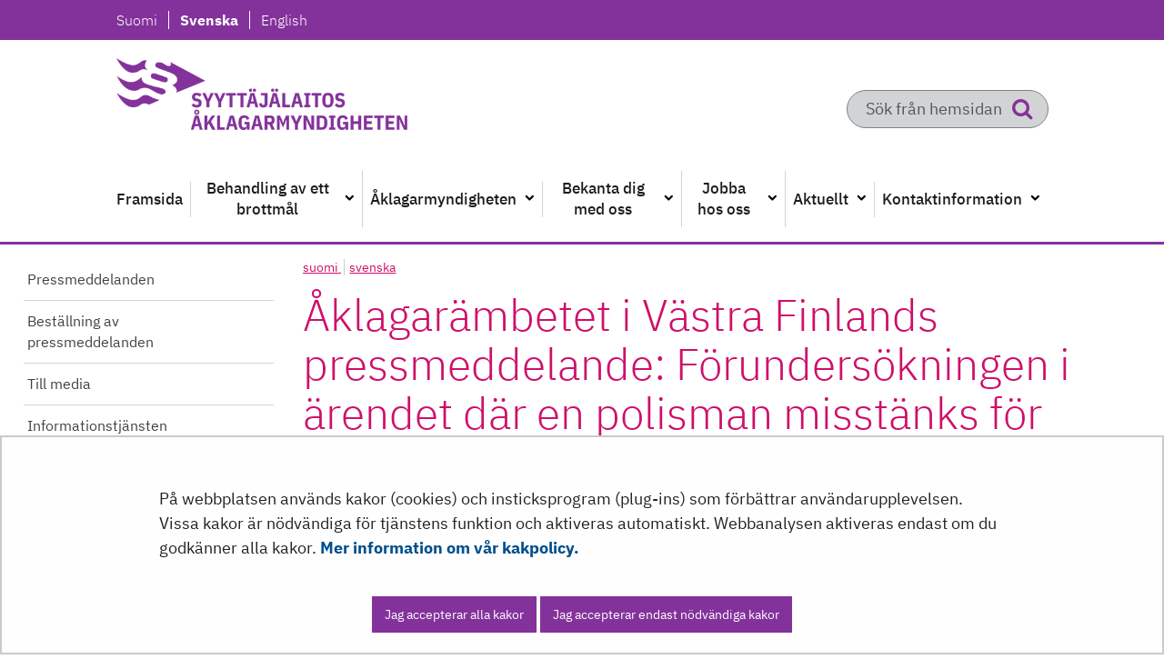

--- FILE ---
content_type: text/html;charset=UTF-8
request_url: https://syyttajalaitos.fi/sv/-/lansi-suomen-syyttajanviraston-tiedote-esitutkinta-poliisimiehen-epaillysta-perattomasta-lausumasta-valmistunut
body_size: 24807
content:
<!doctype html>
<html class="ltr site-theme top-frame" dir="ltr" lang="sv-SE">
 <head> 
  <link rel="alternate" hreflang="sv" href="https://syyttajalaitos.fi/sv/-/lansi-suomen-syyttajanviraston-tiedote-esitutkinta-poliisimiehen-epaillysta-perattomasta-lausumasta-valmistunut"> 
  <link rel="alternate" hreflang="fi" href="https://syyttajalaitos.fi/-/lansi-suomen-syyttajanviraston-tiedote-esitutkinta-poliisimiehen-epaillysta-perattomasta-lausumasta-valmistunut"> 
  <title>Åklagarämbetet i Västra Finlands pressmeddelande: Förundersökningen i ärendet där en polisman misstänks för osann utsaga har blivit klar | Syyttäjälaitos</title> 
  <meta http-equiv="X-UA-Compatible" content="IE=edge"> 
  <meta content="initial-scale=1.0, width=device-width" name="viewport"> 
  <meta content="text/html; charset=UTF-8" http-equiv="content-type"> 
  <meta content="Länsi-Suomen syyttäjänviraston tiedote: Esitutkinta poliisimiehen epäillystä perättömästä lausumasta valmistunut" lang="fi-FI" name="description"> 
  <meta content="sl,pressmeddelande" lang="fi-FI" name="keywords"> 
  <script data-senna-track="permanent" src="/o/frontend-js-svg4everybody-web/index.js" type="text/javascript"></script> 
  <link href="/documents/11121156/13385150/favicon.png/d7f60ed9-3511-ca50-b8f9-465411057f27?t=1569501961418" rel="shortcut icon"> 
  <script data-senna-track="permanent" src="/o/frontend-js-jquery-web/jquery/jquery.min.js" type="text/javascript"></script> 
  <script data-senna-track="permanent" src="/o/frontend-js-jquery-web/jquery/init.js" type="text/javascript"></script> 
  <script data-senna-track="permanent" src="/o/frontend-js-jquery-web/jquery/ajax.js" type="text/javascript"></script> 
  <script data-senna-track="permanent" src="/o/frontend-js-jquery-web/jquery/bootstrap.bundle.min.js" type="text/javascript"></script> 
  <script data-senna-track="permanent" src="/o/frontend-js-jquery-web/jquery/collapsible_search.js" type="text/javascript"></script> 
  <script data-senna-track="permanent" src="/o/frontend-js-jquery-web/jquery/fm.js" type="text/javascript"></script> 
  <script data-senna-track="permanent" src="/o/frontend-js-jquery-web/jquery/form.js" type="text/javascript"></script> 
  <script data-senna-track="permanent" src="/o/frontend-js-jquery-web/jquery/popper.min.js" type="text/javascript"></script> 
  <script data-senna-track="permanent" src="/o/frontend-js-jquery-web/jquery/side_navigation.js" type="text/javascript"></script> 
  <link data-senna-track="permanent" href="/o/frontend-theme-font-awesome-web/css/main.css" rel="stylesheet" type="text/css"> 
  <meta property="og:locale" content="sv_SE"> 
  <meta property="og:locale:alternate" content="en_US"> 
  <meta property="og:locale:alternate" content="sv_SE"> 
  <meta property="og:locale:alternate" content="fi_FI"> 
  <meta property="og:site_name" content="Syyttäjälaitos"> 
  <meta property="og:title" content="Åklagarämbetet i Västra Finlands pressmeddelande: Förundersökningen i ärendet där en polisman misstänks för osann utsaga har blivit klar"> 
  <meta property="og:type" content="article"> 
  <meta property="og:url" content="https://syyttajalaitos.fi/sv/-/lansi-suomen-syyttajanviraston-tiedote-esitutkinta-poliisimiehen-epaillysta-perattomasta-lausumasta-valmistunut"> 
  <meta property="og:image" content="https://syyttajalaitos.fi/documents/11121156/13385150/Some%20Share%20Image.png/cc2df006-684a-f585-4c54-c8df3d790a14?version=1.0&amp;t=1585916963000&amp;imagePreview=1"> 
  <meta property="og:image:secure_url" content="https://syyttajalaitos.fi/documents/11121156/13385150/Some%20Share%20Image.png/cc2df006-684a-f585-4c54-c8df3d790a14?version=1.0&amp;t=1585916963000&amp;imagePreview=1"> 
  <meta property="og:image:type" content="image/png"> 
  <meta property="og:image:url" content="https://syyttajalaitos.fi/documents/11121156/13385150/Some%20Share%20Image.png/cc2df006-684a-f585-4c54-c8df3d790a14?version=1.0&amp;t=1585916963000&amp;imagePreview=1"> 
  <meta property="og:image:height" content="400"> 
  <meta property="og:image:width" content="400"> 
  <link class="lfr-css-file" data-senna-track="temporary" href="https://syyttajalaitos.fi/o/yja-site-template-theme/css/clay.css?browserId=chrome&amp;themeId=yjasitetemplate_WAR_yjasitetemplatetheme&amp;minifierType=css&amp;languageId=sv_SE&amp;t=1763399078000" id="liferayAUICSS" rel="stylesheet" type="text/css"> 
  <link data-senna-track="temporary" href="/o/frontend-css-web/main.css?browserId=chrome&amp;themeId=yjasitetemplate_WAR_yjasitetemplatetheme&amp;minifierType=css&amp;languageId=sv_SE&amp;t=1699991559480" id="liferayPortalCSS" rel="stylesheet" type="text/css"> 
  <link data-senna-track="temporary" href="/combo?browserId=chrome&amp;minifierType=&amp;themeId=yjasitetemplate_WAR_yjasitetemplatetheme&amp;languageId=sv_SE&amp;com_liferay_analytics_reports_web_internal_portlet_AnalyticsReportsPortlet:%2Fcss%2Fmain.css&amp;com_liferay_journal_content_web_portlet_JournalContentPortlet_INSTANCE_ppnjtopWebContent:%2Fcss%2Fmain.css&amp;com_liferay_product_navigation_product_menu_web_portlet_ProductMenuPortlet:%2Fcss%2Fmain.css&amp;com_liferay_site_navigation_menu_web_portlet_SiteNavigationMenuPortlet_INSTANCE_ppnj:%2Fcss%2Fmain.css&amp;fi_yja_language_version_tool_web_portlet_LanguageVersionToolSelectionPortlet:%2Fcss%2Fmain.css&amp;fi_yja_sitetemplatesettings_web_SiteTemplateSettingsFooter_WAR_fiyjasitetemplatesettingsweb_INSTANCE_sitetemplateFooter:%2Fcss%2Ffooter.css&amp;fi_yja_sitetemplatesettings_web_SiteTemplateSettingsHeader_WAR_fiyjasitetemplatesettingsweb:%2Fcss%2Fheader.css&amp;fi_yja_socialshare_portlet_SocialSharePortletGray_INSTANCE_ppnj:%2Fcss%2Fmain.css&amp;t=1763399078000" id="74d74b5e" rel="stylesheet" type="text/css"> 
  <script data-senna-track="temporary" type="text/javascript">
	// <![CDATA[
		var Liferay = Liferay || {};

		Liferay.Browser = {
			acceptsGzip: function() {
				return true;
			},

			

			getMajorVersion: function() {
				return 131.0;
			},

			getRevision: function() {
				return '537.36';
			},
			getVersion: function() {
				return '131.0';
			},

			

			isAir: function() {
				return false;
			},
			isChrome: function() {
				return true;
			},
			isEdge: function() {
				return false;
			},
			isFirefox: function() {
				return false;
			},
			isGecko: function() {
				return true;
			},
			isIe: function() {
				return false;
			},
			isIphone: function() {
				return false;
			},
			isLinux: function() {
				return false;
			},
			isMac: function() {
				return true;
			},
			isMobile: function() {
				return false;
			},
			isMozilla: function() {
				return false;
			},
			isOpera: function() {
				return false;
			},
			isRtf: function() {
				return true;
			},
			isSafari: function() {
				return true;
			},
			isSun: function() {
				return false;
			},
			isWebKit: function() {
				return true;
			},
			isWindows: function() {
				return false;
			}
		};

		Liferay.Data = Liferay.Data || {};

		Liferay.Data.ICONS_INLINE_SVG = true;

		Liferay.Data.NAV_SELECTOR = '#navigation';

		Liferay.Data.NAV_SELECTOR_MOBILE = '#navigationCollapse';

		Liferay.Data.isCustomizationView = function() {
			return false;
		};

		Liferay.Data.notices = [
			

			
		];

		Liferay.PortletKeys = {
			DOCUMENT_LIBRARY: 'com_liferay_document_library_web_portlet_DLPortlet',
			DYNAMIC_DATA_MAPPING: 'com_liferay_dynamic_data_mapping_web_portlet_DDMPortlet',
			ITEM_SELECTOR: 'com_liferay_item_selector_web_portlet_ItemSelectorPortlet'
		};

		Liferay.PropsValues = {
			JAVASCRIPT_SINGLE_PAGE_APPLICATION_TIMEOUT: 0,
			NTLM_AUTH_ENABLED: false,
			UPLOAD_SERVLET_REQUEST_IMPL_MAX_SIZE: 3048576000
		};

		Liferay.ThemeDisplay = {

			

			
				getLayoutId: function() {
					return '434';
				},

				

				getLayoutRelativeControlPanelURL: function() {
					return '/sv/group/syyttajalaitos/~/control_panel/manage';
				},

				getLayoutRelativeURL: function() {
					return '/sv/-/lansi-suomen-syyttajanviraston-tiedote-esitutkinta-poliisimiehen-epaillysta-perattomasta-lausumasta-valmistunut';
				},
				getLayoutURL: function() {
					return '/sv/-/lansi-suomen-syyttajanviraston-tiedote-esitutkinta-poliisimiehen-epaillysta-perattomasta-lausumasta-valmistunut';
				},
				getParentLayoutId: function() {
					return '0';
				},
				isControlPanel: function() {
					return false;
				},
				isPrivateLayout: function() {
					return 'false';
				},
				isVirtualLayout: function() {
					return false;
				},
			

			getBCP47LanguageId: function() {
				return 'sv-SE';
			},
			getCanonicalURL: function() {

				

				return '\x2f-\x2flansi-suomen-syyttajanviraston-tiedote-esitutkinta-poliisimiehen-epaillysta-perattomasta-lausumasta-valmistunut';
			},
			getCDNBaseURL: function() {
				return 'https://syyttajalaitos.fi';
			},
			getCDNDynamicResourcesHost: function() {
				return '';
			},
			getCDNHost: function() {
				return '';
			},
			getCompanyGroupId: function() {
				return '10197';
			},
			getCompanyId: function() {
				return '10157';
			},
			getDefaultLanguageId: function() {
				return 'fi_FI';
			},
			getDoAsUserIdEncoded: function() {
				return '';
			},
			getLanguageId: function() {
				return 'sv_SE';
			},
			getParentGroupId: function() {
				return '11121156';
			},
			getPathContext: function() {
				return '';
			},
			getPathImage: function() {
				return '/image';
			},
			getPathJavaScript: function() {
				return '/o/frontend-js-web';
			},
			getPathMain: function() {
				return '/sv/c';
			},
			getPathThemeImages: function() {
				return 'https://syyttajalaitos.fi/o/yja-site-template-theme/images';
			},
			getPathThemeRoot: function() {
				return '/o/yja-site-template-theme';
			},
			getPlid: function() {
				return '233273050';
			},
			getPortalURL: function() {
				return 'https://syyttajalaitos.fi';
			},
			getRealUserId: function() {
				return '10161';
			},
			getScopeGroupId: function() {
				return '11121156';
			},
			getScopeGroupIdOrLiveGroupId: function() {
				return '11121156';
			},
			getSessionId: function() {
				return '';
			},
			getSiteAdminURL: function() {
				return 'https://syyttajalaitos.fi/group/syyttajalaitos/~/control_panel/manage?p_p_lifecycle=0&p_p_state=maximized&p_p_mode=view';
			},
			getSiteGroupId: function() {
				return '11121156';
			},
			getURLControlPanel: function() {
				return '/sv/group/control_panel?refererPlid=233273050';
			},
			getURLHome: function() {
				return 'https\x3a\x2f\x2fsyyttajalaitos\x2efi\x2f';
			},
			getUserEmailAddress: function() {
				return '';
			},
			getUserId: function() {
				return '10161';
			},
			getUserName: function() {
				return '';
			},
			isAddSessionIdToURL: function() {
				return false;
			},
			isImpersonated: function() {
				return false;
			},
			isSignedIn: function() {
				return false;
			},

			isStagedPortlet: function() {
				
					
						return false;
					
				
			},

			isStateExclusive: function() {
				return false;
			},
			isStateMaximized: function() {
				return false;
			},
			isStatePopUp: function() {
				return false;
			}
		};

		var themeDisplay = Liferay.ThemeDisplay;

		Liferay.AUI = {

			

			getAvailableLangPath: function() {
				return 'available_languages.jsp?browserId=chrome&themeId=yjasitetemplate_WAR_yjasitetemplatetheme&colorSchemeId=01&languageId=sv_SE&t=1763604006190';
			},
			getCombine: function() {
				return false;
			},
			getComboPath: function() {
				return '/combo/?browserId=chrome&minifierType=&languageId=sv_SE&t=1763406194607&';
			},
			getDateFormat: function() {
				return '%Y-%m-%d';
			},
			getEditorCKEditorPath: function() {
				return '/o/frontend-editor-ckeditor-web';
			},
			getFilter: function() {
				var filter = 'raw';

				
					

				return filter;
			},
			getFilterConfig: function() {
				var instance = this;

				var filterConfig = null;

				if (!instance.getCombine()) {
					filterConfig = {
						replaceStr: '.js' + instance.getStaticResourceURLParams(),
						searchExp: '\\.js$'
					};
				}

				return filterConfig;
			},
			getJavaScriptRootPath: function() {
				return '/o/frontend-js-web';
			},
			getLangPath: function() {
				return 'aui_lang.jsp?browserId=chrome&themeId=yjasitetemplate_WAR_yjasitetemplatetheme&colorSchemeId=01&languageId=sv_SE&t=1763406194607';
			},
			getPortletRootPath: function() {
				return '/html/portlet';
			},
			getStaticResourceURLParams: function() {
				return '?browserId=chrome&minifierType=&languageId=sv_SE&t=1763406194607';
			}
		};

		Liferay.authToken = 'g6mHLJiX';

		

		Liferay.currentURL = '\x2fsv\x2f-\x2flansi-suomen-syyttajanviraston-tiedote-esitutkinta-poliisimiehen-epaillysta-perattomasta-lausumasta-valmistunut';
		Liferay.currentURLEncoded = '\x252Fsv\x252F-\x252Flansi-suomen-syyttajanviraston-tiedote-esitutkinta-poliisimiehen-epaillysta-perattomasta-lausumasta-valmistunut';
	// ]]>
</script> 
  <script src="/o/js_loader_config?t=1763406172610" type="text/javascript"></script> 
  <script data-senna-track="permanent" src="/o/frontend-js-aui-web/aui/aui/aui.js" type="text/javascript"></script> 
  <script data-senna-track="permanent" src="/o/frontend-js-aui-web/liferay/modules.js" type="text/javascript"></script> 
  <script data-senna-track="permanent" src="/o/frontend-js-aui-web/liferay/aui_sandbox.js" type="text/javascript"></script> 
  <script data-senna-track="permanent" src="/o/frontend-js-aui-web/aui/attribute-base/attribute-base.js" type="text/javascript"></script> 
  <script data-senna-track="permanent" src="/o/frontend-js-aui-web/aui/attribute-complex/attribute-complex.js" type="text/javascript"></script> 
  <script data-senna-track="permanent" src="/o/frontend-js-aui-web/aui/attribute-core/attribute-core.js" type="text/javascript"></script> 
  <script data-senna-track="permanent" src="/o/frontend-js-aui-web/aui/attribute-observable/attribute-observable.js" type="text/javascript"></script> 
  <script data-senna-track="permanent" src="/o/frontend-js-aui-web/aui/attribute-extras/attribute-extras.js" type="text/javascript"></script> 
  <script data-senna-track="permanent" src="/o/frontend-js-aui-web/aui/event-custom-base/event-custom-base.js" type="text/javascript"></script> 
  <script data-senna-track="permanent" src="/o/frontend-js-aui-web/aui/event-custom-complex/event-custom-complex.js" type="text/javascript"></script> 
  <script data-senna-track="permanent" src="/o/frontend-js-aui-web/aui/oop/oop.js" type="text/javascript"></script> 
  <script data-senna-track="permanent" src="/o/frontend-js-aui-web/aui/aui-base-lang/aui-base-lang.js" type="text/javascript"></script> 
  <script data-senna-track="permanent" src="/o/frontend-js-aui-web/liferay/dependency.js" type="text/javascript"></script> 
  <script data-senna-track="permanent" src="/o/frontend-js-aui-web/liferay/util.js" type="text/javascript"></script> 
  <script data-senna-track="permanent" src="/o/frontend-js-web/loader/config.js" type="text/javascript"></script> 
  <script data-senna-track="permanent" src="/o/frontend-js-web/loader/loader.js" type="text/javascript"></script> 
  <script data-senna-track="permanent" src="/o/frontend-js-web/liferay/dom_task_runner.js" type="text/javascript"></script> 
  <script data-senna-track="permanent" src="/o/frontend-js-web/liferay/events.js" type="text/javascript"></script> 
  <script data-senna-track="permanent" src="/o/frontend-js-web/liferay/lazy_load.js" type="text/javascript"></script> 
  <script data-senna-track="permanent" src="/o/frontend-js-web/liferay/liferay.js" type="text/javascript"></script> 
  <script data-senna-track="permanent" src="/o/frontend-js-web/liferay/global.bundle.js" type="text/javascript"></script> 
  <script data-senna-track="permanent" src="/o/frontend-js-web/liferay/portlet.js" type="text/javascript"></script> 
  <script data-senna-track="permanent" src="/o/frontend-js-web/liferay/workflow.js" type="text/javascript"></script> 
  <script data-senna-track="temporary" src="/o/js_bundle_config?t=1763406198333" type="text/javascript"></script> 
  <script data-senna-track="temporary" type="text/javascript">
	// <![CDATA[
		
			
				
		

		

		
	// ]]>
</script> 
  <meta name="google-site-verification" content="HbKNZ1yeZ62dOBZkEgq0iEKeIJ-5pyF_JeTkRsz9UP0"> 
  <meta name="yandex-verification" content="1a6e9822c9346e74"> 
  <style data-senna-track="temporary">
    .columnist {
        color: var(--yja-color-meta, #595959);
        font-family: var(--yja-heading-font-family) !important;
        font-size: var(--yja-font-size-xs) !important;
    }
</style> 
  <link class="lfr-css-file" data-senna-track="temporary" href="https://syyttajalaitos.fi/o/yja-site-template-theme/css/main.css?browserId=chrome&amp;themeId=yjasitetemplate_WAR_yjasitetemplatetheme&amp;minifierType=css&amp;languageId=sv_SE&amp;t=1763399078000" id="liferayThemeCSS" rel="stylesheet" type="text/css"> 
  <style data-senna-track="temporary" type="text/css">
		:root {
--yja-menu-link-row-height: 100%;
--yja-menu-link-row-height-min: 3.25rem;
}

div.embed-responsive:before {
    display: block !important;
}
	</style> 
  <style data-senna-track="temporary" type="text/css">

		

			

		

			

		

			

		

			

		

			

		

			

		

			

		

			

		

			

		

			

		

			

		

			

		

	</style> 
  <style>
/* Publication Theme Mobile navigation */
.yja-publication .yja-mobile-navigation { display: none; }
/* YJAOM-815 */
.top-frame .has-control-menu.controls-visible .portlet-asset-publisher .portlet-topper{
    z-index: 3;
}

/* YJAY-3881  */
.chrome .input-group .btn:focus, .chrome .input-group .form-control:focus {
    z-index: inherit;
}

/* SD-30779 */ 
*[lang="ar_SA"], *[lang="ar-SA"], *[lang="ar-SA"] *{ direction: rtl !important; }


/* YJALR71-2924 */
.controls-visible.signed-in .portlet-column-content.empty {min-height: 50px;margin-bottom: 10px;border: 1px dashed #d1d1d1;}

/* YJAVNK-1622 */
.has-control-menu .lfr-add-panel.open-admin-panel.sidenav-menu-slider{
    width: 500px !important;
}
.has-control-menu .lfr-admin-panel.sidenav-menu-slider .product-menu{
    width: 500px !important;
} 

</style> 
  <script>
    /* YJAY-1778 */
    (function () {
        window.YjaSearcher = window.YjaSearcher || {};
        window.YjaSearcher.encodeInput = window.YjaSearcher.encodeInput || function (userInput) {
            return encodeURIComponent(userInput).trim()
                .replace(/%2[f|F]/g, '/')
                .replace(/%5[c|C]/g, '%20')
                .replace(",", "%2C")
                .replace("\"", "%22")
                .replace("!", "%21")
                .replace("&", "%26")
                .replace("'", "%27")
                .replace('(', '%28')
                .replace(')', '%29');
        };

        window.YjaSearcher.readInput = window.YjaSearcher.readInput || function (input) {
            input = input || '';
            if (('' + input).trim().indexOf('#') < 0) {
                input = '#' + input;
            }
            var keywords = $(input).val();
            keywords = window.YjaSearcher.encodeInput(keywords);
            return keywords;
        };

        window.YjaSearcher.submitSearchForm = window.YjaSearcher.submitSearchForm || function (input) {
            var keywords = window.YjaSearcher.readInput(input);
            var formSearchUrl = window.YjaSearcher.formSearchUrl;
            if (formSearchUrl && keywords) {
                document.location.href = formSearchUrl + "?q=" + keywords;
            }
        };
    })();
</script> 
  <style data-senna-track="temporary" type="text/css">
</style> 
  <link data-senna-track="permanent" href="https://syyttajalaitos.fi/combo?browserId=chrome&amp;minifierType=css&amp;languageId=sv_SE&amp;t=1763406157643&amp;/o/yja-common-ui-theme-contributor/css/yja-common-ui.css" rel="stylesheet" type="text/css"> 
  <script data-senna-track="permanent" src="https://syyttajalaitos.fi/o/yja-common-ui-theme-contributor/js/yja-common-ui.js?browserId=chrome&amp;languageId=sv_SE&amp;t=1763406157643" type="text/javascript"></script> 
  <script type="text/javascript">
// <![CDATA[
Liferay.on(
	'ddmFieldBlur', function(event) {
		if (window.Analytics) {
			Analytics.send(
				'fieldBlurred',
				'Form',
				{
					fieldName: event.fieldName,
					focusDuration: event.focusDuration,
					formId: event.formId,
					formPageTitle: event.formPageTitle,
					page: event.page,
					title: event.title
				}
			);
		}
	}
);

Liferay.on(
	'ddmFieldFocus', function(event) {
		if (window.Analytics) {
			Analytics.send(
				'fieldFocused',
				'Form',
				{
					fieldName: event.fieldName,
					formId: event.formId,
					formPageTitle: event.formPageTitle,
					page: event.page,
					title: event.title
				}
			);
		}
	}
);

Liferay.on(
	'ddmFormPageShow', function(event) {
		if (window.Analytics) {
			Analytics.send(
				'pageViewed',
				'Form',
				{
					formId: event.formId,
					formPageTitle: event.formPageTitle,
					page: event.page,
					title: event.title
				}
			);
		}
	}
);

Liferay.on(
	'ddmFormSubmit', function(event) {
		if (window.Analytics) {
			Analytics.send(
				'formSubmitted',
				'Form',
				{
					formId: event.formId
				}
			);
		}
	}
);

Liferay.on(
	'ddmFormView', function(event) {
		if (window.Analytics) {
			Analytics.send(
				'formViewed',
				'Form',
				{
					formId: event.formId,
					title: event.title
				}
			);
		}
	}
);
// ]]>
</script> 
  <script data-senna-track="temporary" type="text/javascript">
	if (window.Analytics) {
		window._com_liferay_document_library_analytics_isViewFileEntry = false;
	}
</script> 
  <link rel="stylesheet" href="/o/fi.yja.sitetemplatesettings.web/support/11121156/1738975180498.css"> 
  <meta name="twitter:card" content="summary"> 
  <meta name="twitter:title" content="Åklagarämbetet i Västra Finlands pressmeddelande: Förundersökningen i ärendet där en polisman misstänks för osann utsaga har blivit klar | Syyttäjälaitos"> 
  <meta name="twitter:description" content="Länsi-Suomen syyttäjänviraston tiedote: Esitutkinta poliisimiehen epäillystä perättömästä lausumasta valmistunut"> 
  <meta name="twitter:image" content="https://syyttajalaitos.fi/documents/11121156/13385150/Some+Share+Image/cc2df006-684a-f585-4c54-c8df3d790a14?t=1585916963024"> 
  <meta name="format-detection" content="telephone=no"> 
  <link rel="stylesheet" href="/o/common-ui-resources/standalone/a11y/css/main.css?browserId=chrome&amp;themeId=yjasitetemplate_WAR_yjasitetemplatetheme&amp;minifierType=css&amp;languageId=sv_SE&amp;t=1763399078000
"> 
  <link rel="stylesheet" href="/o/common-ui-resources/standalone/mobile-navigation/css/main.css?browserId=chrome&amp;themeId=yjasitetemplate_WAR_yjasitetemplatetheme&amp;minifierType=css&amp;languageId=sv_SE&amp;t=1763399078000
"> 
  <link rel="stylesheet" href="/o/common-ui-resources/standalone/owl/css/owl.carousel.min.css?browserId=chrome&amp;themeId=yjasitetemplate_WAR_yjasitetemplatetheme&amp;minifierType=css&amp;languageId=sv_SE&amp;t=1763399078000
"> 
  <link rel="stylesheet" type="text/css" href="/o/yja-cookie-consent-web/css/main.css?browserId=chrome&amp;themeId=yjasitetemplate_WAR_yjasitetemplatetheme&amp;minifierType=css&amp;languageId=sv_SE&amp;t=1763399078000"> 
 </head> 
 <body class="chrome controls-visible  yui3-skin-sam signed-out public-page site extranet-user  sv" itemscope itemtype="http://schema.org/WebPage"> 
  <a href="#content-main" id="skip-to-maincontent">Hoppa till innehåll</a> 
  <script>var YjaSearcher = YjaSearcher || {};
YjaSearcher.formSearchUrl = '/sok';</script> 
  <div class="bg-image"></div> 
  <div class="page-wrapper"> 
   <header id="banner" role="banner"> 
    <div id="heading"> 
     <div class="portlet-boundary portlet-boundary_fi_yja_sitetemplatesettings_web_SiteTemplateSettingsHeader_WAR_fiyjasitetemplatesettingsweb_  portlet-static portlet-static-end portlet-barebone yja-site-template-settings-header-portlet " id="p_p_id_fi_yja_sitetemplatesettings_web_SiteTemplateSettingsHeader_WAR_fiyjasitetemplatesettingsweb_"> 
      <span id="p_fi_yja_sitetemplatesettings_web_SiteTemplateSettingsHeader_WAR_fiyjasitetemplatesettingsweb"></span> 
      <section class="portlet" id="portlet_fi_yja_sitetemplatesettings_web_SiteTemplateSettingsHeader_WAR_fiyjasitetemplatesettingsweb"> 
       <a id="aineisto-fi_yja_sitetemplatesettings_web_SiteTemplateSettingsHeader_WAR_fiyjasitetemplatesettingsweb" name="aineisto-fi_yja_sitetemplatesettings_web_SiteTemplateSettingsHeader_WAR_fiyjasitetemplatesettingsweb" class="yja-anchor-elements"></a> 
       <div class="portlet-content"> 
        <div class="autofit-float autofit-row portlet-header "> 
         <div class="autofit-col autofit-col-end"> 
          <div class="autofit-section"> 
          </div> 
         </div> 
        </div> 
        <div class=" portlet-content-container"> 
         <div class="portlet-body"> 
          <div class="header-top-bar"> 
           <div class="layout-wrapper-wide-container"> 
            <div class="header-top-bar-links-lang" role="navigation" aria-label="Språkval"> 
             <div class="portlet-boundary portlet-boundary_fi_yja_language_version_tool_web_portlet_LanguageVersionToolSelectionPortlet_  portlet-static portlet-static-end portlet-barebone language-version-selection-portlet " id="p_p_id_fi_yja_language_version_tool_web_portlet_LanguageVersionToolSelectionPortlet_"> 
              <span id="p_fi_yja_language_version_tool_web_portlet_LanguageVersionToolSelectionPortlet"></span> 
              <section class="portlet" id="portlet_fi_yja_language_version_tool_web_portlet_LanguageVersionToolSelectionPortlet"> 
               <a id="aineisto-fi_yja_language_version_tool_web_portlet_LanguageVersionToolSelectionPortlet" name="aineisto-fi_yja_language_version_tool_web_portlet_LanguageVersionToolSelectionPortlet" class="yja-anchor-elements"></a> 
               <div class="portlet-content"> 
                <div class="autofit-float autofit-row portlet-header "> 
                 <div class="autofit-col autofit-col-end"> 
                  <div class="autofit-section"> 
                  </div> 
                 </div> 
                </div> 
                <div class=" portlet-content-container"> 
                 <div class="portlet-body"> 
                  <ul aria-label="Välj webbplatsens språk" class="sv" id="languageSelectionMenu"> 
                   <li class="fi" lang="fi"><a href="https://syyttajalaitos.fi/-/lansi-suomen-syyttajanviraston-tiedote-esitutkinta-poliisimiehen-epaillysta-perattomasta-lausumasta-valmistunut"><span class="sr-only">Valitse kieli</span> Suomi</a></li> 
                   <li class="sv" lang="sv"><a href="https://syyttajalaitos.fi/sv/-/lansi-suomen-syyttajanviraston-tiedote-esitutkinta-poliisimiehen-epaillysta-perattomasta-lausumasta-valmistunut"><span class="sr-only">Välj språket</span> Svenska</a></li> 
                   <li class="en" lang="en"><a rel="nofollow" href="https://syyttajalaitos.fi/en/?p_p_id=fi_yja_language_version_tool_web_portlet_LanguageVersionToolMissingNotificationPortlet&amp;_fi_yja_language_version_tool_web_portlet_LanguageVersionToolMissingNotificationPortlet_missingLanguageVersion=1"><span class="sr-only">Select language</span> English</a></li> 
                  </ul> 
                  <div class="yja-metacontent" hidden> 
                  </div> 
                  <div class="yja-metacontent" hidden> 
                  </div> 
                 </div> 
                </div> 
               </div> 
              </section> 
             </div> 
            </div> 
            <div class="header-top-bar-links-right"> 
             <div> 
              <div class="substitute-navigation-container"> 
               <div class="portlet-boundary portlet-boundary_com_liferay_site_navigation_site_map_web_portlet_SiteNavigationSiteMapPortlet_  portlet-static portlet-static-end portlet-barebone portlet-site-map " id="p_p_id_com_liferay_site_navigation_site_map_web_portlet_SiteNavigationSiteMapPortlet_INSTANCE_substitutenavigationinstanceid_"> 
                <span id="p_com_liferay_site_navigation_site_map_web_portlet_SiteNavigationSiteMapPortlet_INSTANCE_substitutenavigationinstanceid"></span> 
                <section class="portlet" id="portlet_com_liferay_site_navigation_site_map_web_portlet_SiteNavigationSiteMapPortlet_INSTANCE_substitutenavigationinstanceid"> 
                 <a id="aineisto-com_liferay_site_navigation_site_map_web_portlet_SiteNavigationSiteMapPortlet_INSTANCE_substitutenavigationinstanceid" name="aineisto-com_liferay_site_navigation_site_map_web_portlet_SiteNavigationSiteMapPortlet_INSTANCE_substitutenavigationinstanceid" class="yja-anchor-elements"></a> 
                 <div class="portlet-content"> 
                  <div class="autofit-float autofit-row portlet-header "> 
                   <div class="autofit-col autofit-col-end"> 
                    <div class="autofit-section"> 
                    </div> 
                   </div> 
                  </div> 
                  <div class=" portlet-content-container"> 
                   <div class="portlet-body"> 
                    <ul id="navigation__substitute" class="footer__sitemap site-theme__navigation" aria-label="Meny"> 
                     <li aria-labelledby="menuItem_0"><a href="https://syyttajalaitos.fi/sv/framsida"> <span id="menuItem_0"> Framsida </span> </a></li> 
                     <li aria-labelledby="menuItem_1"><a href="https://syyttajalaitos.fi/sv/behandling-av-ett-brottmal" class="hasChildren"> <span id="menuItem_1"> Behandling av ett brottmål </span> </a> <button type="button" class="toggleVisibility icon-chevron-down" aria-label="Öppna undermenyn" aria-expanded="false" aria-haspopup="true"> </button> 
                      <ul> 
                       <li aria-labelledby="subMenuItem_2"><a href="https://syyttajalaitos.fi/sv/forundersokning"> <span id="subMenuItem_2"> Förundersökning </span> </a></li> 
                       <li aria-labelledby="subMenuItem_3"><a href="https://syyttajalaitos.fi/sv/atalsprovning"> <span id="subMenuItem_3"> Åtalsprövning </span> </a></li> 
                       <li aria-labelledby="subMenuItem_4"><a href="https://syyttajalaitos.fi/sv/rattegang-i-brottmal"> <span id="subMenuItem_4"> Rättegång i brottmål </span> </a></li> 
                       <li aria-labelledby="subMenuItem_5"><a href="https://syyttajalaitos.fi/sv/verkstallighet-av-straff"> <span id="subMenuItem_5"> Verkställighet av straff </span> </a></li> 
                       <li aria-labelledby="subMenuItem_6"><a href="https://syyttajalaitos.fi/sv/parter-i-ett-brottmal" class="hasChildren"> <span id="subMenuItem_6"> Parter i ett brottmål </span> </a> <button type="button" class="toggleVisibility icon-chevron-right" aria-label="Öppna undermenyn" aria-expanded="false" aria-haspopup="true"> </button> 
                        <ul> 
                         <li aria-labelledby="subMenuItem_7"><a href="https://syyttajalaitos.fi/sv/den-brottsmisstankte-och-atalade"> <span id="subMenuItem_7"> Den brottsmisstänkte och åtalade </span> </a></li> 
                         <li aria-labelledby="subMenuItem_8"><a href="https://syyttajalaitos.fi/sv/malsagande"> <span id="subMenuItem_8"> Målsägande </span> </a></li> 
                         <li aria-labelledby="subMenuItem_9"><a href="https://syyttajalaitos.fi/sv/vittnet"> <span id="subMenuItem_9"> Vittnet </span> </a></li> 
                         <li aria-labelledby="subMenuItem_10"><a href="https://syyttajalaitos.fi/sv/vardnadshavare-for-minderarig"> <span id="subMenuItem_10"> Vårdnadshavare för minderårig </span> </a></li> 
                        </ul></li> 
                       <li aria-labelledby="subMenuItem_12"><a href="https://syyttajalaitos.fi/sv/medling-i-brottmal"> <span id="subMenuItem_12"> Medling i brottmål </span> </a></li> 
                       <li aria-labelledby="subMenuItem_13"><a href="https://syyttajalaitos.fi/sv/preskription-av-atalsratten"> <span id="subMenuItem_13"> Preskription av åtalsrätten </span> </a></li> 
                       <li aria-labelledby="subMenuItem_14"><a href="https://syyttajalaitos.fi/sv/snabb-behandling-av-brottmal"> <span id="subMenuItem_14"> Snabb behandling av brottmål </span> </a></li> 
                       <li aria-labelledby="subMenuItem_15"><a href="https://syyttajalaitos.fi/sv/polisbrottsarenden"> <span id="subMenuItem_15"> Polisbrottsärenden </span> </a></li> 
                       <li aria-labelledby="subMenuItem_16"><a href="https://syyttajalaitos.fi/sv/klagomal"> <span id="subMenuItem_16"> Klagomål </span> </a></li> 
                       <li aria-labelledby="subMenuItem_17"><a href="https://syyttajalaitos.fi/sv/botesforfarande" class="hasChildren"> <span id="subMenuItem_17"> Bötesförfarande </span> </a> <button type="button" class="toggleVisibility icon-chevron-right" aria-label="Öppna undermenyn" aria-expanded="false" aria-haspopup="true"> </button> 
                        <ul> 
                         <li aria-labelledby="subMenuItem_18"><a href="https://syyttajalaitos.fi/sv/samtycke"> <span id="subMenuItem_18"> Samtycke </span> </a></li> 
                         <li aria-labelledby="subMenuItem_19"><a href="https://syyttajalaitos.fi/sv/straffyrkande"> <span id="subMenuItem_19"> Straffyrkande </span> </a></li> 
                         <li aria-labelledby="subMenuItem_20"><a href="https://syyttajalaitos.fi/sv/den-botfalldes-ratt-att-lamna-utredning-till-aklagaren"> <span id="subMenuItem_20"> Den bötfälldes rätt att lämna utredning till åklagaren </span> </a></li> 
                         <li aria-labelledby="subMenuItem_21"><a href="https://syyttajalaitos.fi/sv/forandrad-betalningsformaga"> <span id="subMenuItem_21"> Förändrad betalningsförmåga </span> </a></li> 
                         <li aria-labelledby="subMenuItem_22"><a href="https://syyttajalaitos.fi/sv/sokande-av-andring"> <span id="subMenuItem_22"> Sökande av ändring </span> </a></li> 
                        </ul></li> 
                       <li aria-labelledby="subMenuItem_24"><a href="https://syyttajalaitos.fi/sv/till-medborgare"> <span id="subMenuItem_24"> Till medborgare </span> </a></li> 
                      </ul></li> 
                     <li aria-labelledby="menuItem_26"><a href="https://syyttajalaitos.fi/sv/aklagarmyndigheten" class="hasChildren"> <span id="menuItem_26"> Åklagarmyndigheten </span> </a> <button type="button" class="toggleVisibility icon-chevron-down" aria-label="Öppna undermenyn" aria-expanded="false" aria-haspopup="true"> </button> 
                      <ul> 
                       <li aria-labelledby="subMenuItem_27"><a href="https://syyttajalaitos.fi/sv/mal-strategi-och-vision" class="hasChildren"> <span id="subMenuItem_27"> Mål, strategi och vision </span> </a> <button type="button" class="toggleVisibility icon-chevron-right" aria-label="Öppna undermenyn" aria-expanded="false" aria-haspopup="true"> </button> 
                        <ul> 
                         <li aria-labelledby="subMenuItem_28"><a href="https://syyttajalaitos.fi/sv/vision"> <span id="subMenuItem_28"> Vision </span> </a></li> 
                         <li aria-labelledby="subMenuItem_29"><a href="https://syyttajalaitos.fi/sv/malen"> <span id="subMenuItem_29"> Målen för åren 2025-2028 </span> </a></li> 
                        </ul></li> 
                       <li aria-labelledby="subMenuItem_31"><a href="https://syyttajalaitos.fi/sv/varderingar"> <span id="subMenuItem_31"> Värderingar </span> </a></li> 
                       <li aria-labelledby="subMenuItem_32"><a href="https://syyttajalaitos.fi/sv/etiska-riktlinjer" class="hasChildren"> <span id="subMenuItem_32"> Etiska riktlinjer </span> </a> <button type="button" class="toggleVisibility icon-chevron-right" aria-label="Öppna undermenyn" aria-expanded="false" aria-haspopup="true"> </button> 
                        <ul> 
                         <li aria-labelledby="subMenuItem_33"><a href="https://syyttajalaitos.fi/sv/teman-for-de-etiska-riktlinjerna"> <span id="subMenuItem_33"> Teman för de etiska riktlinjerna </span> </a></li> 
                        </ul></li> 
                       <li aria-labelledby="subMenuItem_35"><a href="https://syyttajalaitos.fi/sv/ledning-och-organisation" class="hasChildren"> <span id="subMenuItem_35"> Ledning och organisation </span> </a> <button type="button" class="toggleVisibility icon-chevron-right" aria-label="Öppna undermenyn" aria-expanded="false" aria-haspopup="true"> </button> 
                        <ul> 
                         <li aria-labelledby="subMenuItem_36"><a href="https://syyttajalaitos.fi/sv/riksaklagaren"> <span id="subMenuItem_36"> Riksåklagaren </span> </a></li> 
                         <li aria-labelledby="subMenuItem_37"><a href="https://syyttajalaitos.fi/sv/bitradande-riksaklagaren"> <span id="subMenuItem_37"> Biträdande riksåklagaren </span> </a></li> 
                         <li aria-labelledby="subMenuItem_38"><a href="https://syyttajalaitos.fi/sv/riksaklagarens-byra" class="hasChildren"> <span id="subMenuItem_38"> Riksåklagarens byrå </span> </a></li> 
                         <li aria-labelledby="subMenuItem_39"><a href="https://syyttajalaitos.fi/sv/aklagardistrikt" class="hasChildren"> <span id="subMenuItem_39"> Åklagardistrikt </span> </a></li> 
                        </ul></li> 
                       <li aria-labelledby="subMenuItem_41"><a href="https://syyttajalaitos.fi/sv/utdbildning"> <span id="subMenuItem_41"> Utdbildning </span> </a></li> 
                       <li aria-labelledby="subMenuItem_42"><a href="https://syyttajalaitos.fi/sv/verksamhet-och-ekonomi"> <span id="subMenuItem_42"> Verksamhet och ekonomi </span> </a></li> 
                       <li aria-labelledby="subMenuItem_43"><a href="https://syyttajalaitos.fi/sv/lagar-och-forordningar"> <span id="subMenuItem_43"> Lagar och förordningar </span> </a></li> 
                       <li aria-labelledby="subMenuItem_44"><a href="https://syyttajalaitos.fi/sv/arbetsordning"> <span id="subMenuItem_44"> Arbetsordning </span> </a></li> 
                       <li aria-labelledby="subMenuItem_45"><a href="https://syyttajalaitos.fi/sv/aklagarmyndigheten-i-siffror"> <span id="subMenuItem_45"> Åklagarmyndigheten i siffror </span> </a></li> 
                       <li aria-labelledby="subMenuItem_46"><a href="https://syyttajalaitos.fi/sv/aklagarmyndighetens-medalj"> <span id="subMenuItem_46"> Åklagarmyndighetens medalj </span> </a></li> 
                       <li aria-labelledby="subMenuItem_47"><a href="https://syyttajalaitos.fi/sv/aklagarmyndighetens-historia" class="hasChildren"> <span id="subMenuItem_47"> Åklagarmyndighetens historia </span> </a> <button type="button" class="toggleVisibility icon-chevron-right" aria-label="Öppna undermenyn" aria-expanded="false" aria-haspopup="true"> </button> 
                        <ul> 
                         <li aria-labelledby="subMenuItem_48"><a href="https://syyttajalaitos.fi/sv/aklagarvasendets-organisationsreform"> <span id="subMenuItem_48"> Åklagarväsendets organisationsreform </span> </a></li> 
                        </ul></li> 
                       <li aria-labelledby="subMenuItem_50"><a href="https://syyttajalaitos.fi/sv/till-myndigheten"> <span id="subMenuItem_50"> Till myndigheten </span> </a></li> 
                       <li aria-labelledby="subMenuItem_51"><a href="https://syyttajalaitos.fi/sv/rapporteringskanal-for-overtradelser"> <span id="subMenuItem_51"> Rapporteringskanal för överträdelser </span> </a></li> 
                      </ul></li> 
                     <li aria-labelledby="menuItem_53"><a href="https://syyttajalaitos.fi/sv/bekanta-dig-med-oss" class="hasChildren"> <span id="menuItem_53"> Bekanta dig med oss </span> </a> <button type="button" class="toggleVisibility icon-chevron-down" aria-label="Öppna undermenyn" aria-expanded="false" aria-haspopup="true"> </button> 
                      <ul> 
                       <li aria-labelledby="subMenuItem_54"><a href="https://syyttajalaitos.fi/sv/aklagaryrket" class="hasChildren"> <span id="subMenuItem_54"> Åklagaryrket </span> </a> <button type="button" class="toggleVisibility icon-chevron-right" aria-label="Öppna undermenyn" aria-expanded="false" aria-haspopup="true"> </button> 
                        <ul> 
                         <li aria-labelledby="subMenuItem_55"><a href="https://syyttajalaitos.fi/sv/bitradande-aklagare"> <span id="subMenuItem_55"> Biträdande åklagare </span> </a></li> 
                        </ul></li> 
                       <li aria-labelledby="subMenuItem_57"><a href="https://syyttajalaitos.fi/sv/aklagarsekreterare-som-yrke"> <span id="subMenuItem_57"> Åklagarsekreterare som yrke </span> </a></li> 
                       <li aria-labelledby="subMenuItem_58"><a href="https://syyttajalaitos.fi/sv/aklagarmyndigheten-i-sociala-medier"> <span id="subMenuItem_58"> Åklagarmyndigheten i sociala medier </span> </a></li> 
                      </ul></li> 
                     <li aria-labelledby="menuItem_60"><a href="https://syyttajalaitos.fi/sv/jobba-hos-oss" class="hasChildren"> <span id="menuItem_60"> Jobba hos oss </span> </a> <button type="button" class="toggleVisibility icon-chevron-down" aria-label="Öppna undermenyn" aria-expanded="false" aria-haspopup="true"> </button> 
                      <ul> 
                       <li aria-labelledby="subMenuItem_61"><a href="https://syyttajalaitos.fi/sv/lediga-tjanster"> <span id="subMenuItem_61"> Lediga tjänster </span> </a></li> 
                       <li aria-labelledby="subMenuItem_62"><a href="https://syyttajalaitos.fi/sv/information-om-lon-och-tjanstekollektivavtal"> <span id="subMenuItem_62"> Information om lön och tjänstekollektivavtal </span> </a></li> 
                       <li aria-labelledby="subMenuItem_63"><a href="https://syyttajalaitos.fi/sv/praktikant-i-aklagarmyndigheten"> <span id="subMenuItem_63"> Praktikant i Åklagarmyndigheten </span> </a></li> 
                      </ul></li> 
                     <li aria-labelledby="menuItem_65"><a href="https://syyttajalaitos.fi/sv/aktuellt" class="hasChildren"> <span id="menuItem_65"> Aktuellt </span> </a> <button type="button" class="toggleVisibility icon-chevron-down" aria-label="Öppna undermenyn" aria-expanded="false" aria-haspopup="true"> </button> 
                      <ul> 
                       <li aria-labelledby="subMenuItem_66"><a href="https://syyttajalaitos.fi/sv/pressmeddelanden"> <span id="subMenuItem_66"> Pressmeddelanden </span> </a></li> 
                       <li aria-labelledby="subMenuItem_67"><a href="https://syyttajalaitos.fi/sv/bestallning-av-pressmeddelanden"> <span id="subMenuItem_67"> Beställning av pressmeddelanden </span> </a></li> 
                       <li aria-labelledby="subMenuItem_68"><a href="https://syyttajalaitos.fi/sv/till-media"> <span id="subMenuItem_68"> Till media </span> </a></li> 
                       <li aria-labelledby="subMenuItem_69"><a href="https://syyttajalaitos.fi/sv/informationstjansten" class="hasChildren"> <span id="subMenuItem_69"> Informationstjänsten </span> </a> <button type="button" class="toggleVisibility icon-chevron-right" aria-label="Öppna undermenyn" aria-expanded="false" aria-haspopup="true"> </button> 
                        <ul> 
                         <li aria-labelledby="subMenuItem_70"><a href="https://syyttajalaitos.fi/sv/begaran-om-information-fran-medierna"> <span id="subMenuItem_70"> Begäran om information från medierna </span> </a></li> 
                         <li aria-labelledby="subMenuItem_71"><a href="https://syyttajalaitos.fi/sv/forskare"> <span id="subMenuItem_71"> Forskare </span> </a></li> 
                         <li aria-labelledby="subMenuItem_72"><a href="https://syyttajalaitos.fi/sv/allman-ratt-till-information"> <span id="subMenuItem_72"> Allmän rätt till information </span> </a></li> 
                        </ul></li> 
                       <li aria-labelledby="subMenuItem_74"><a href="https://syyttajalaitos.fi/sv/vastaamo_dataintranget"> <span id="subMenuItem_74"> Vastaamo dataintrånget </span> </a></li> 
                      </ul></li> 
                     <li aria-labelledby="menuItem_76"><a href="https://syyttajalaitos.fi/sv/kontaktinformation" class="hasChildren"> <span id="menuItem_76"> Kontaktinformation </span> </a> <button type="button" class="toggleVisibility icon-chevron-down" aria-label="Öppna undermenyn" aria-expanded="false" aria-haspopup="true"> </button> 
                      <ul> 
                       <li aria-labelledby="subMenuItem_77"><a href="https://syyttajalaitos.fi/sv/sodra-finlands-aklagardistrikt"> <span id="subMenuItem_77"> Södra Finlands åklagardistrikt </span> </a></li> 
                       <li aria-labelledby="subMenuItem_78"><a href="https://syyttajalaitos.fi/sv/vastra-finlands-aklagardistrikt"> <span id="subMenuItem_78"> Västra Finlands åklagardistrikt </span> </a></li> 
                       <li aria-labelledby="subMenuItem_79"><a href="https://syyttajalaitos.fi/sv/ostra-finlands-aklagardistrikt"> <span id="subMenuItem_79"> Östra Finlands åklagardistrikt </span> </a></li> 
                       <li aria-labelledby="subMenuItem_80"><a href="https://syyttajalaitos.fi/sv/norra-finlands-aklagardistrikt"> <span id="subMenuItem_80"> Norra Finlands åklagardistrikt </span> </a></li> 
                       <li aria-labelledby="subMenuItem_81"><a href="https://syyttajalaitos.fi/sv/alands-aklagardistrikt"> <span id="subMenuItem_81"> Ålands åklagardistrikt </span> </a></li> 
                       <li aria-labelledby="subMenuItem_82"><a href="https://syyttajalaitos.fi/sv/riksaklagarens-byra-kontakt"> <span id="subMenuItem_82"> Riksåklagarens byrå </span> </a></li> 
                       <li aria-labelledby="subMenuItem_83"><a href="https://syyttajalaitos.fi/sv/europeiska-aklagarmyndigheten-eppo"> <span id="subMenuItem_83"> Europeiska åklagarmyndigheten EPPO </span> </a></li> 
                       <li aria-labelledby="subMenuItem_84"><a href="https://syyttajalaitos.fi/sv/faktureringsanvisningar"> <span id="subMenuItem_84"> Faktureringsanvisningar </span> </a></li> 
                       <li aria-labelledby="subMenuItem_85"><a href="https://syyttajalaitos.fi/sv/dataskydd"> <span id="subMenuItem_85"> Dataskydd </span> </a></li> 
                      </ul></li> 
                    </ul> 
                   </div> 
                  </div> 
                 </div> 
                </section> 
               </div> 
              </div> 
              <style>.substitute-navigation-container ul { display: none !important; }</style> 
             </div> 
            </div> 
           </div> 
          </div> 
          <div class="layout-wrapper-wide-container"> 
           <div class="row header-row"> 
            <div class="col col-md-7 header-top-left-cell"> 
             <a class="logo" href="/sv" aria-label="Återgå till startsidan för Syyttäjälaitos-webbplatsen "> <img src="/documents/11121156/13385150/Syyttäjälaitos+-+Logo+(SV)/15966f48-a90c-dd91-26fb-ab5a6e773901?t=1569591359000" alt="Syyttäjälaitos"> </a> 
            </div> 
            <div class="col col-md-5 header-top-right-cell text-right"> 
             <div class="header-top-right-area"> 
              <!-- if showTopBar is true, don't show language selection here but instead in the top bar --> 
              <form class="search-form" action="/sok?q=" onsubmit="YjaSearcher.submitSearchForm('_fi_yja_sitetemplatesettings_web_SiteTemplateSettingsHeader_WAR_fiyjasitetemplatesettingsweb_search-keywords'); return false;"> 
               <div class="input-group"> 
                <label class="sr-only" for="_fi_yja_sitetemplatesettings_web_SiteTemplateSettingsHeader_WAR_fiyjasitetemplatesettingsweb_search-keywords">Search from website</label> 
                <input type="search" id="_fi_yja_sitetemplatesettings_web_SiteTemplateSettingsHeader_WAR_fiyjasitetemplatesettingsweb_search-keywords" name="keywords" class="search-query form-control" placeholder="Sök från hemsidan"> 
                <div class="input-group-append"> 
                 <input onclick="YjaSearcher.submitSearchForm('_fi_yja_sitetemplatesettings_web_SiteTemplateSettingsHeader_WAR_fiyjasitetemplatesettingsweb_search-keywords'); return false;" class="btn btn-small btn-default search-form_submit" type="submit" value="Sök"> 
                </div> 
               </div> 
              </form> 
              <a href="/sok" class="header-advanced-search-link">Till söksidan</a> 
             </div> 
            </div> 
           </div> 
          </div> 
          <style data-senna-track="temporary">
			:root {
			
				--yja-menu-overlay-background: #5c5c5c;
			
			
				--yja-menu-link-color:#ffffff;
			
			
				--yja-menu-border-color: #000;
			
			}
		</style> 
         </div> 
        </div> 
       </div> 
      </section> 
     </div> 
    </div> 
    <div class="d-block d-md-none mobile-menu-actions visible-phone" data-menu-position="right"> 
     <button class="menu-icon mmenu-toggler" id="mmenu-open-panel" aria-expanded="false" aria-haspopup="true"> <span role="presentation" class="icon-reorder" aria-hidden="true"></span> <span>Meny</span> </button> 
    </div> 
    <nav class="sort-pages modify-pages main-nav d-none d-md-block a11y-navigation" data-focus-target="ul" aria-label="Huvudnavigering"> 
     <ul class="a11y-nav site-theme__navigation" id="a11y-nav-root"> 
      <li class="a11y-nav__item a11y-nav__item" id="layout_21"><a href="https://syyttajalaitos.fi/sv/framsida"> <span>Framsida</span> </a></li> 
      <li class="a11y-nav__item a11y-nav__item" id="layout_169"><a href="https://syyttajalaitos.fi/sv/behandling-av-ett-brottmal"> <span>Behandling av ett brottmål</span> </a></li> 
      <li class="a11y-nav__item a11y-nav__item" id="layout_274"><a href="https://syyttajalaitos.fi/sv/aklagarmyndigheten"> <span>Åklagarmyndigheten</span> </a></li> 
      <li class="a11y-nav__item a11y-nav__item" id="layout_838"><a href="https://syyttajalaitos.fi/sv/bekanta-dig-med-oss"> <span>Bekanta dig med oss</span> </a></li> 
      <li class="a11y-nav__item a11y-nav__item" id="layout_214"><a href="https://syyttajalaitos.fi/sv/jobba-hos-oss"> <span>Jobba hos oss</span> </a></li> 
      <li class="a11y-nav__item a11y-nav__item" id="layout_161"><a href="https://syyttajalaitos.fi/sv/aktuellt"> <span>Aktuellt</span> </a></li> 
      <li class="a11y-nav__item a11y-nav__item" id="layout_22"><a href="https://syyttajalaitos.fi/sv/kontaktinformation"> <span>Kontaktinformation</span> </a></li> 
     </ul> 
    </nav> 
   </header> 
   <section id="content"> 
    <div class="layout-content portlet-layout" id="main-content" role="main"> 
     <div class=" mb-lg-0 ml-lg-0 mr-lg-0 mt-lg-0 pb-lg-0 pl-lg-0 pr-lg-0 pt-lg-0" style="box-sizing: border-box;border-style: solid; border-width: 0px;opacity: 1.0;"> 
      <div class=""> 
       <div class=" mb-lg-0 ml-lg-0 mr-lg-0 mt-lg-0 pb-lg-0 pl-lg-0 pr-lg-0 pt-lg-0" style="box-sizing: border-box;border-style: solid; border-width: 0px;opacity: 1.0;"> 
        <div id="fragment-25063086-ppnj"> 
         <div class="listing-layout journal-display-page" id="fragment-content"> 
          <div class="row"> 
           <div class="col-md-3"> 
            <div class="portlet"> 
             <div class="portlet-boundary portlet-boundary_com_liferay_site_navigation_menu_web_portlet_SiteNavigationMenuPortlet_  portlet-static portlet-static-end portlet-barebone portlet-navigation " id="p_p_id_com_liferay_site_navigation_menu_web_portlet_SiteNavigationMenuPortlet_INSTANCE_ppnj_"> 
              <span id="p_com_liferay_site_navigation_menu_web_portlet_SiteNavigationMenuPortlet_INSTANCE_ppnj"></span> 
              <section class="portlet" id="portlet_com_liferay_site_navigation_menu_web_portlet_SiteNavigationMenuPortlet_INSTANCE_ppnj"> 
               <a id="aineisto-com_liferay_site_navigation_menu_web_portlet_SiteNavigationMenuPortlet_INSTANCE_ppnj" name="aineisto-com_liferay_site_navigation_menu_web_portlet_SiteNavigationMenuPortlet_INSTANCE_ppnj" class="yja-anchor-elements"></a> 
               <div class="portlet-content"> 
                <div class="autofit-float autofit-row portlet-header "> 
                 <div class="autofit-col autofit-col-end"> 
                  <div class="autofit-section"> 
                  </div> 
                 </div> 
                </div> 
                <div class=" portlet-content-container"> 
                 <div class="portlet-body"> 
                  <nav aria-label="Undermeny"> 
                   <div class="list-menu"> 
                    <ul class="layouts level-1"> 
                     <li class="lfr-nav-item"><a class="lfr-nav-item" href="https://syyttajalaitos.fi/sv/pressmeddelanden">Pressmeddelanden</a></li> 
                     <li class="lfr-nav-item"><a class="lfr-nav-item" href="https://syyttajalaitos.fi/sv/bestallning-av-pressmeddelanden">Beställning av pressmeddelanden</a></li> 
                     <li class="lfr-nav-item"><a class="lfr-nav-item" href="https://syyttajalaitos.fi/sv/till-media">Till media</a></li> 
                     <li class="lfr-nav-item"><a class="lfr-nav-item" href="https://syyttajalaitos.fi/sv/informationstjansten">Informationstjänsten</a></li> 
                     <li class="lfr-nav-item"><a class="lfr-nav-item" href="https://syyttajalaitos.fi/sv/vastaamo_dataintranget">Vastaamo dataintrånget</a></li> 
                    </ul> 
                   </div> 
                  </nav> 
                 </div> 
                </div> 
               </div> 
              </section> 
             </div> 
            </div> 
           </div> 
           <div class="col-md-9"> 
            <div class="portlet"></div> 
            <div class="portlet"> 
             <div class="portlet-boundary portlet-boundary_fi_yja_journaldisplay_AssetDisplay_  portlet-static portlet-static-end portlet-barebone  " id="p_p_id_fi_yja_journaldisplay_AssetDisplay_"> 
              <span id="p_fi_yja_journaldisplay_AssetDisplay"></span> 
              <section class="portlet" id="portlet_fi_yja_journaldisplay_AssetDisplay"> 
               <a id="aineisto-fi_yja_journaldisplay_AssetDisplay" name="aineisto-fi_yja_journaldisplay_AssetDisplay" class="yja-anchor-elements"></a> 
               <div class="portlet-content"> 
                <div class="autofit-float autofit-row portlet-header "> 
                 <div class="autofit-col autofit-col-end"> 
                  <div class="autofit-section"> 
                  </div> 
                 </div> 
                </div> 
                <div class=" portlet-content-container"> 
                 <div class="portlet-body"> 
                  <div class="journal-content-article " data-analytics-asset-id="13669497" data-analytics-asset-title="Åklagarämbetet i Västra Finlands pressmeddelande: Förundersökningen i ärendet där en polisman misstänks för osann utsaga har blivit klar" data-analytics-asset-type="web-content"> 
                   <nav aria-label="Välj språk för artikeln" class="top-locale-actions locale-actions"> 
                    <a href="/sv/-/lansi-suomen-syyttajanviraston-tiedote-esitutkinta-poliisimiehen-epaillysta-perattomasta-lausumasta-valmistunut?languageId=fi_FI" class="taglib-language-list-text" lang="fi-FI" hreflang="sv-SE" rel="nofollow"> <span aria-hidden="true">suomi</span><span class="sr-only">Lue artikkeli suomeksi</span> </a> 
                    <a href="/sv/-/lansi-suomen-syyttajanviraston-tiedote-esitutkinta-poliisimiehen-epaillysta-perattomasta-lausumasta-valmistunut?languageId=sv_SE" class="taglib-language-list-text active" aria-current="page" lang="sv-SE" hreflang="sv-SE" rel="nofollow"> svenska </a> 
                   </nav> 
                   <div class="media-item news-page" lang="sv-SE" itemscope itemtype="http://schema.org/Article"> 
                    <h1 itemprop="name">Åklagarämbetet i Västra Finlands pressmeddelande: Förundersökningen i ärendet där en polisman misstänks för osann utsaga har blivit klar</h1> 
                    <div class="meta clearfix"> 
                     <div class="published row-fluid"> 
                      <span class="ministries date"> <span class="yja-category-group"><span class="contributor">Åklagarväsendet</span> </span> </span> 
                      <div class="d-inline-block"> 
                       <span class="icon-time"></span> 
                       <span class="sr-only">Utgivningsdatum </span> 
                       <span class="date">14.5.2018</span> 
                       <span class="time"> 14.24</span> 
                      </div> 
                      <div> 
                       <span class="label"><span class="sr-only">Typ:</span>Pressmeddelande</span> 
                       <script>var snoobiSection = "Pressmeddelande";</script> 
                      </div> 
                     </div> 
                    </div> 
                    <span itemprop="articleBody"> <p class="ingress">Förundersökningen har blivit klar i ärendet där en polis som målsägande misstänks för osann utsaga vid myndighetsförfarande.</p> <p>Misstanken ansluter sig till en artikel som Ilkka tidningen publicerade 14.3.2017 angående hovrättens handling. Enligt artikeln hade den överkonstapel som hördes i egenskap av målsägande vid tingsrätten varit säker på att den åtalade hade slagit honom då polisen höll på att gripa personen. Under hovrättens handling var överkonstapeln inte längre säker på vem som hade slagit honom och hade således inga krav i ärendet gentemot den åtalade.</p> <p>I förundersökningen har det kommit fram att Österbottens tingsrätt hade dömt den åtalade för våldsamt motstånd mot tjänsteman och misshandel samt ålagt honom att betala skadestånd åt målsäganden (överkonstapeln). Vasa hovrätt har förkastat åtalen samt befriat den åtalade från straffpåföljderna och från skyldigheten att erlägga skadestånd.</p> <p>På basen av förundersökningen misstänks överkonstapeln för osann utsaga vid myndighetsförfarande och missbruk av tjänsteställning 13.12.2013. Utöver de nämnda brottsmisstankar misstänks överkonstapeln och en äldre konstapel för misshandel och brott mot tjänsteplikt, vilka har skett 30.11.2013 vid gripandet av den åtalade.</p> <p>De båda misstänkta bestrider misstankarna.</p> <p>Ärendets åklagare, Marina Ek-Bäck från åklagarämbetet i Österbotten, ansvarar, då ärendet överlämnats till åtalsprövning, för informeringen. Åklagarens diarienummer är R 18/2171.</p> <p>Tilläggsinformation: Förundersökningsledaren, häradsåklagare Jonna Ryynänen, telefon 029 56 26514.</p> </span> 
                    <div class="links margin-bottom"> 
                    </div> 
                    <div class="links margin-bottom"> 
                    </div> 
                    <div class="meta bottom-meta" itemprop="keywords"> 
                     <div class="yja-category-group"> 
                     </div> 
                     <div role="navigation" class="yja-tag-group" aria-label="Nyckelord"></div> 
                    </div> 
                   </div> 
                  </div> 
                 </div> 
                </div> 
               </div> 
              </section> 
             </div> 
            </div> 
            <div> 
             <div class="portlet"></div> 
            </div> 
            <div> 
             <div class="portlet"> 
              <div class="portlet-boundary portlet-boundary_fi_yja_socialshare_portlet_SocialSharePortletGray_  portlet-static portlet-static-end portlet-barebone social-share " id="p_p_id_fi_yja_socialshare_portlet_SocialSharePortletGray_INSTANCE_ppnj_"> 
               <span id="p_fi_yja_socialshare_portlet_SocialSharePortletGray_INSTANCE_ppnj"></span> 
               <section class="portlet" id="portlet_fi_yja_socialshare_portlet_SocialSharePortletGray_INSTANCE_ppnj"> 
                <a id="aineisto-fi_yja_socialshare_portlet_SocialSharePortletGray_INSTANCE_ppnj" name="aineisto-fi_yja_socialshare_portlet_SocialSharePortletGray_INSTANCE_ppnj" class="yja-anchor-elements"></a> 
                <div class="portlet-content"> 
                 <div class="autofit-float autofit-row portlet-header "> 
                  <div class="autofit-col autofit-col-end"> 
                   <div class="autofit-section"> 
                   </div> 
                  </div> 
                 </div> 
                 <div class=" portlet-content-container"> 
                  <div class="portlet-body"> 
                   <div class="social-share-buttons clearfix unstyled margin-top-medium"> 
                    <a href="//www.facebook.com/sharer.php?u=https%3A%2F%2Fsyyttajalaitos.fi%2Fsv%2F-%2Flansi-suomen-syyttajanviraston-tiedote-esitutkinta-poliisimiehen-epaillysta-perattomasta-lausumasta-valmistunut" class="popup share-facebook" target="_blank"> <span aria-hidden="true" class="icon icon-facebook icon-external"> <img alt="" role="presentation" src="/o/common-ui-resources/images/external/facebook/facebook-white.svg?browserId=chrome&amp;languageId=sv_SE&amp;t=1763399078000"> </span> <span class="sr-only">Dela på Facebook</span> </a> 
                    <a href="//twitter.com/share?url=https%3A%2F%2Fsyyttajalaitos.fi%2Fsv%2F-%2Flansi-suomen-syyttajanviraston-tiedote-esitutkinta-poliisimiehen-epaillysta-perattomasta-lausumasta-valmistunut" class="popup share-twitter" target="_blank"> <span aria-hidden="true" class="icon icon-twitter icon-external"> <img alt="" role="presentation" src="/o/common-ui-resources/images/external/twitter/x-twitter-white.svg?browserId=chrome&amp;languageId=sv_SE&amp;t=1763399078000"> </span> <span class="sr-only">Dela på Twitter</span> </a> 
                    <a href="//www.linkedin.com/shareArticle?mini=true&amp;url=https%3A%2F%2Fsyyttajalaitos.fi%2Fsv%2F-%2Flansi-suomen-syyttajanviraston-tiedote-esitutkinta-poliisimiehen-epaillysta-perattomasta-lausumasta-valmistunut" class="popup share-linkedin" target="_blank"> <span aria-hidden="true" class="icon icon-linkedin icon-external"> <img alt="" role="presentation" src="/o/common-ui-resources/images/external/linkedin/linkedin-white.svg?browserId=chrome&amp;languageId=sv_SE&amp;t=1763399078000"> </span> <span class="sr-only">Dela på LinkedIn</span> </a> 
                    <span class="some-divider">|</span> 
                    <button onclick="javascript:window.print()" class="some-print"> <span class="sr-only">Skriv ut</span> <i class="icon-print"></i> </button> 
                    <a href="/cdn-cgi/l/email-protection#[base64]" title="Dela via e-post" class="some-print yja-external-link"> <span class="sr-only">Dela via e-post</span> <i class="icon-envelope"></i> </a> 
                   </div> 
                  </div> 
                 </div> 
                </div> 
               </section> 
              </div> 
             </div> 
            </div> 
           </div> 
          </div> 
         </div> 
        </div> 
        <style>.journal-display-page { }</style> 
       </div> 
      </div> 
     </div> 
    </div> 
    <form action="#" aria-hidden="true" class="hide" id="hrefFm" method="post" name="hrefFm"> 
     <span></span> 
     <button hidden type="submit">Gömd</button> 
    </form> 
   </section> 
  </div> 
  <footer id="footer"> 
   <div class="portlet-boundary portlet-boundary_fi_yja_sitetemplatesettings_web_SiteTemplateSettingsFooter_WAR_fiyjasitetemplatesettingsweb_  portlet-static portlet-static-end portlet-barebone yja-site-template-settings-footer-portlet " id="p_p_id_fi_yja_sitetemplatesettings_web_SiteTemplateSettingsFooter_WAR_fiyjasitetemplatesettingsweb_INSTANCE_sitetemplateFooter_"> 
    <span id="p_fi_yja_sitetemplatesettings_web_SiteTemplateSettingsFooter_WAR_fiyjasitetemplatesettingsweb_INSTANCE_sitetemplateFooter"></span> 
    <section class="portlet" id="portlet_fi_yja_sitetemplatesettings_web_SiteTemplateSettingsFooter_WAR_fiyjasitetemplatesettingsweb_INSTANCE_sitetemplateFooter"> 
     <a id="aineisto-fi_yja_sitetemplatesettings_web_SiteTemplateSettingsFooter_WAR_fiyjasitetemplatesettingsweb_INSTANCE_sitetemplateFooter" name="aineisto-fi_yja_sitetemplatesettings_web_SiteTemplateSettingsFooter_WAR_fiyjasitetemplatesettingsweb_INSTANCE_sitetemplateFooter" class="yja-anchor-elements"></a> 
     <div class="portlet-content"> 
      <div class="autofit-float autofit-row portlet-header "> 
       <div class="autofit-col autofit-col-end"> 
        <div class="autofit-section"> 
        </div> 
       </div> 
      </div> 
      <div class=" portlet-content-container"> 
       <div class="portlet-body"> 
        <div class="container footer-main-content"> 
         <div class="row"> 
          <div class="col col-md-6"> 
           <div> 
            <p> 
             <picture data-fileentryid="13405419"> 
              <source media="(max-width:128px)" srcset="/o/adaptive-media/image/13405419/Thumbnail-128x128/syyttaja-footer-logo.png?t=1569821704000"> 
              <source media="(max-width:1000px) and (min-width:128px)" srcset="/o/adaptive-media/image/13405419/Preview-1000x0/syyttaja-footer-logo.png?t=1569821704000"> 
              <img alt="Syyttäjälaitoksen logo" src="/documents/11121156/13385150/syyttaja-footer-logo.png/b99f2303-6cbd-c2cf-3b1f-24dc140ae6a1?t=1569821704000"> 
             </picture></p> 
            <p><a href="/sv/servicestallen-och-servicepunkter">Åklagarmyndighetens serviceställen och servicepunkter</a></p> 
            <ul> 
             <li><a href="/till-medborgare">Till medborgare</a></li> 
             <li><a href="/botesforfarande">Bötesförfarande</a></li> 
             <li><a href="/information-till-den-som-soker-en-tjanst">Till den som söker en tjänst</a></li> 
             <li><a href="/till-myndigheten">Till myndigheten</a></li> 
            </ul> 
            <ul> 
             <li><a href="/sv/om-webbplatsen">Om webbplatsen</a></li> 
             <li><a href="/dataskydd">Dataskydd</a></li> 
             <li><a href="/sv/tillganglighetsutlatande">Tillgänglighetsutlåtande</a></li> 
             <li><a href="/respons">Respons</a></li> 
            </ul> 
            <div class="yja-meta-content-info"> 
            </div> 
           </div> 
          </div> 
          <div class="col col-md-6"> 
           <div> 
            <p> 
             <picture data-fileentryid="13405404"> 
              <source media="(max-width:128px)" srcset="/o/adaptive-media/image/13405404/Thumbnail-128x128/akkusastoori-footer-logo-800px.png?t=1556883129000"> 
              <source media="(max-width:800px) and (min-width:128px)" srcset="/o/adaptive-media/image/13405404/Preview-1000x0/akkusastoori-footer-logo-800px.png?t=1556883129000"> 
              <img alt="Akkusastoorin logo" src="/documents/11121156/13385150/akkusastoori-footer-logo-800px.png/c9ad0cbe-aefa-ce00-9cee-2a111e8ac83a?t=1556883129000"> 
             </picture></p> 
            <p>Valtakunnansyyttäjän toimisto, Lintulahdenkuja 4, 00530 Helsinki | viestinta.syyttaja(at)oikeus.fi</p> 
            <ul> 
             <li><a href="/tietoa-sivustosta">Tietoa sivustosta</a></li> 
             <li><a href="/tietosuoja">Tietosuoja</a></li> 
             <li><a href="/saavutettavuusseloste">Saavutettavuusseloste</a></li> 
             <li><a href="/palaute">Palaute</a></li> 
            </ul> 
            <div class="yja-meta-content-info"> 
            </div> 
           </div> 
          </div> 
          <div class="col col-md-1"> 
           <div> 
            <div> 
             <a class="social-media__icon yja-external-link" href="https://www.instagram.com/syyttajalaitos/"> 
              <svg aria-hidden="true" height="34" viewbox="0 0 448 512" xmlns="http://www.w3.org/2000/svg"> 
               <path d="M224.1 141c-63.6 0-114.9 51.3-114.9 114.9s51.3 114.9 114.9 114.9 114.9-51.3 114.9-114.9-51.3-114.9-114.9-114.9zm0 190.6c-41.8 0-75.7-33.9-75.7-75.7s33.9-75.7 75.7-75.7 75.7 33.9 75.7 75.7-33.9 75.7-75.7 75.7zm146.4-194.3c0 14.9-12.1 27-27 27s-27-12.1-27-27 12.1-27 27-27 27 12.1 27 27zm76.1 27.2c-1.7-35.7-9.9-67.3-36.2-93.6S355.7 9.7 320 8c-35.7-1.7-142.8-1.7-178.5 0-35.7 1.7-67.3 9.9-93.6 36.2S9.7 92.3 8 128c-1.7 35.7-1.7 142.8 0 178.5 1.7 35.7 9.9 67.3 36.2 93.6s57.9 34.5 93.6 36.2c35.7 1.7 142.8 1.7 178.5 0 35.7-1.7 67.3-9.9 93.6-36.2s34.5-57.9 36.2-93.6c1.7-35.7 1.7-142.8 0-178.5zM398.8 388c-7.8 19.6-22.9 34.7-42.5 42.5-29.4 11.7-99.2 9-132.3 9s-102.9 2.6-132.3-9c-19.6-7.8-34.7-22.9-42.5-42.5-11.7-29.4-9-99.2-9-132.3s-2.6-102.9 9-132.3c7.8-19.6 22.9-34.7 42.5-42.5 29.4-11.7 99.2-9 132.3-9s102.9-2.6 132.3 9c19.6 7.8 34.7 22.9 42.5 42.5 11.7 29.4 9 99.2 9 132.3s2.6 102.9-9 132.3z" fill="currentColor"></path> 
              </svg> <span class="sr-only">Instagram</span> </a> 
            </div> 
            <div> 
             <a class="social-media__icon" href="//www.linkedin.com/company/syyttäjälaitos-åklagarmyndigheten/"> 
              <svg height="34" viewbox="0 0 407.4 407.2" xmlns="http://www.w3.org/2000/svg"> 
               <path d="M203.3,407c-57.6,0-115.1-0.2-172.7,0.1c-15.3,0.1-28.2-10.6-30.3-25c-0.2-1.5-0.3-3-0.3-4.5c0-116,0-232,0-347.9C0,13,12.5,0.3,29.3,0.1c18.4-0.1,36.8,0,55.3,0C182,0.1,279.5,0.2,377,0c15.8,0,26.5,10.7,29.1,20.7c0.7,2.8,1.3,5.7,1.3,8.6c0.1,116.1,0.1,232.2,0,348.3c0,16.5-12.5,29.2-29.1,29.3c-21.7,0.1-43.5,0-65.2,0C276.5,407,239.9,407,203.3,407z M217.2,178.8c0-8.2-0.2-15.1,0.1-22.1c0.1-3.4-0.9-4.6-4.5-4.6c-16.6,0.2-33.3,0.2-49.9,0c-4-0.1-4.8,1.3-4.8,5c0.1,61.9,0.1,123.7,0,185.6c0,3.8,1.1,5.1,4.9,5c17.3-0.2,34.6-0.2,51.8,0c3.9,0,4.9-1.2,4.9-5c-0.1-31.1-0.2-62.2,0-93.4c0-6.4,0.4-13,1.6-19.3c2.3-13.2,8.4-23.8,22.5-27.3c4.2-1.1,8.8-1.3,13.2-1.2c14.7,0.2,23.6,7,26.9,21.4c1.7,7.7,2.4,15.8,2.5,23.7c0.3,32,0.2,64,0,96c0,3.7,1,5.1,4.9,5.1c17.3-0.2,34.6-0.2,51.8,0c3.7,0,4.7-1.2,4.7-4.8c-0.1-34.4-0.1-68.8,0-103.3c0-14.1-0.7-28.1-3.9-41.9c-3.8-16.3-11-30.6-25.6-39.9c-9.1-5.8-19.2-8.6-29.7-9.7c-12.9-1.4-25.8-1.6-38.2,3.2C236.5,156.5,225.7,165.4,217.2,178.8z M59.7,250.1c0,31,0.1,62-0.1,92.9c0,3.8,1.2,4.7,4.8,4.7c17.4-0.1,34.8-0.1,52.2,0c3.4,0,4.7-0.9,4.6-4.5c-0.1-62.2-0.1-124.4,0-186.7c0-3.7-1.3-4.4-4.7-4.4c-17.1,0.1-34.3,0.1-51.4,0.1c-5.4,0-5.4,0-5.4,5.3C59.7,188.4,59.7,219.2,59.7,250.1z M90.2,126.1c19.7,0,35.5-15.5,35.6-34.9c0-19.8-15.6-35.7-35.2-35.8c-19.8,0-35.5,15.6-35.5,35.4C55.1,110.5,70.6,126.1,90.2,126.1z" fill="currentColor"></path> 
              </svg><span class="sr-only">Linkedin</span> </a> 
            </div> 
            <p><br> &nbsp;</p> 
            <div class="yja-meta-content-info"> 
            </div> 
           </div> 
          </div> 
         </div> 
        </div> 
       </div> 
      </div> 
     </div> 
    </section> 
   </div> 
  </footer> 
  <nav class="sort-pages modify-pages yja-mobile-navigation" id="mmenu" aria-label="mobil huvudnavigering" data-menu-position="right"> 
   <div class="yja-mobile-navigation__content"> 
    <div class="yja-mobile-navigation__toolbar"> 
     <button class="yja-mobile-navigation__button yja-mobile-navigation__button--close" id="yjaMenuButtonClose"> <span class="sr-only">Stäng undermenyn</span> 
      <svg class="lexicon-icon lexicon-icon-times" role="presentation" viewbox="0 0 512 512"> 
       <use xlink:href="https://syyttajalaitos.fi/o/yja-site-template-theme/images/clay/icons.svg#times" /> 
      </svg> </button> 
    </div> 
    <div class="yja-mobile-navigation__tree"> 
     <ul class="nav mm-listview" id="mainMenubar"> 
      <li class="mm-listitem level-1" id="mobile-layout_21"> 
       <div class="nav-item__container"> 
        <a href="https://syyttajalaitos.fi/sv/framsida" class="mm-listitem__text"> <span>Framsida</span> </a> 
       </div></li> 
      <li class="mm-listitem level-1" id="mobile-layout_169"> 
       <div class="nav-item__container"> 
        <a href="https://syyttajalaitos.fi/sv/behandling-av-ett-brottmal" class="mm-listitem__text has-btn"> <span>Behandling av ett brottmål</span> </a> 
        <button class="yja-mobile-navigation__button yja-mobile-navigation__button--toggler" aria-expanded="false"> <span class="sr-only">Behandling av ett brottmål yja.nav.submenu.title.end</span> 
         <svg class="lexicon-icon lexicon-icon-angle-right" role="presentation" viewbox="0 0 512 512"> 
          <use xlink:href="https://syyttajalaitos.fi/o/yja-site-template-theme/images/clay/icons.svg#angle-right" /> 
         </svg> </button> 
       </div> 
       <ul class="child-menu mm-listview " id="child_menu_169" aria-label="Behandling av ett brottmål - undermeny"> 
        <li class="mm-listitem level-2" id="mobile-layout_170"> 
         <div class="nav-item__container"> 
          <a href="https://syyttajalaitos.fi/sv/forundersokning" class="mm-listitem__text">Förundersökning</a> 
         </div></li> 
        <li class="mm-listitem level-2" id="mobile-layout_171"> 
         <div class="nav-item__container"> 
          <a href="https://syyttajalaitos.fi/sv/atalsprovning" class="mm-listitem__text">Åtalsprövning</a> 
         </div></li> 
        <li class="mm-listitem level-2" id="mobile-layout_172"> 
         <div class="nav-item__container"> 
          <a href="https://syyttajalaitos.fi/sv/rattegang-i-brottmal" class="mm-listitem__text">Rättegång i brottmål</a> 
         </div></li> 
        <li class="mm-listitem level-2" id="mobile-layout_173"> 
         <div class="nav-item__container"> 
          <a href="https://syyttajalaitos.fi/sv/verkstallighet-av-straff" class="mm-listitem__text">Verkställighet av straff</a> 
         </div></li> 
        <li class="mm-listitem level-2" id="mobile-layout_174"> 
         <div class="nav-item__container"> 
          <a href="https://syyttajalaitos.fi/sv/parter-i-ett-brottmal" class="mm-listitem__text has-btn">Parter i ett brottmål</a> 
          <button class="yja-mobile-navigation__button yja-mobile-navigation__button--toggler" aria-expanded="false" controls="child_menu_174_4"> <span class="sr-only">Parter i ett brottmål - undermeny</span> 
           <svg class="lexicon-icon lexicon-icon-angle-right" role="presentation" viewbox="0 0 512 512"> 
            <use xlink:href="https://syyttajalaitos.fi/o/yja-site-template-theme/images/clay/icons.svg#angle-right" /> 
           </svg> </button> 
         </div> 
         <ul class="child-menu mm-listview " id="child_menu_174" aria-label="Parter i ett brottmål - undermeny"> 
          <li class="mm-listitem level-3" id="mobile-layout_175"> 
           <div class="nav-item__container"> 
            <a href="https://syyttajalaitos.fi/sv/den-brottsmisstankte-och-atalade" class="mm-listitem__text">Den brottsmisstänkte och åtalade</a> 
           </div></li> 
          <li class="mm-listitem level-3" id="mobile-layout_176"> 
           <div class="nav-item__container"> 
            <a href="https://syyttajalaitos.fi/sv/malsagande" class="mm-listitem__text">Målsägande</a> 
           </div></li> 
          <li class="mm-listitem level-3" id="mobile-layout_177"> 
           <div class="nav-item__container"> 
            <a href="https://syyttajalaitos.fi/sv/vittnet" class="mm-listitem__text">Vittnet</a> 
           </div></li> 
          <li class="mm-listitem level-3" id="mobile-layout_178"> 
           <div class="nav-item__container"> 
            <a href="https://syyttajalaitos.fi/sv/vardnadshavare-for-minderarig" class="mm-listitem__text">Vårdnadshavare för minderårig</a> 
           </div></li> 
         </ul></li> 
        <li class="mm-listitem level-2" id="mobile-layout_179"> 
         <div class="nav-item__container"> 
          <a href="https://syyttajalaitos.fi/sv/medling-i-brottmal" class="mm-listitem__text">Medling i brottmål</a> 
         </div></li> 
        <li class="mm-listitem level-2" id="mobile-layout_180"> 
         <div class="nav-item__container"> 
          <a href="https://syyttajalaitos.fi/sv/preskription-av-atalsratten" class="mm-listitem__text">Preskription av åtalsrätten</a> 
         </div></li> 
        <li class="mm-listitem level-2" id="mobile-layout_181"> 
         <div class="nav-item__container"> 
          <a href="https://syyttajalaitos.fi/sv/snabb-behandling-av-brottmal" class="mm-listitem__text">Snabb behandling av brottmål</a> 
         </div></li> 
        <li class="mm-listitem level-2" id="mobile-layout_182"> 
         <div class="nav-item__container"> 
          <a href="https://syyttajalaitos.fi/sv/polisbrottsarenden" class="mm-listitem__text">Polisbrottsärenden</a> 
         </div></li> 
        <li class="mm-listitem level-2" id="mobile-layout_183"> 
         <div class="nav-item__container"> 
          <a href="https://syyttajalaitos.fi/sv/klagomal" class="mm-listitem__text">Klagomål</a> 
         </div></li> 
        <li class="mm-listitem level-2" id="mobile-layout_184"> 
         <div class="nav-item__container"> 
          <a href="https://syyttajalaitos.fi/sv/botesforfarande" class="mm-listitem__text has-btn">Bötesförfarande</a> 
          <button class="yja-mobile-navigation__button yja-mobile-navigation__button--toggler" aria-expanded="false" controls="child_menu_184_10"> <span class="sr-only">Bötesförfarande - undermeny</span> 
           <svg class="lexicon-icon lexicon-icon-angle-right" role="presentation" viewbox="0 0 512 512"> 
            <use xlink:href="https://syyttajalaitos.fi/o/yja-site-template-theme/images/clay/icons.svg#angle-right" /> 
           </svg> </button> 
         </div> 
         <ul class="child-menu mm-listview " id="child_menu_184" aria-label="Bötesförfarande - undermeny"> 
          <li class="mm-listitem level-3" id="mobile-layout_185"> 
           <div class="nav-item__container"> 
            <a href="https://syyttajalaitos.fi/sv/samtycke" class="mm-listitem__text">Samtycke</a> 
           </div></li> 
          <li class="mm-listitem level-3" id="mobile-layout_187"> 
           <div class="nav-item__container"> 
            <a href="https://syyttajalaitos.fi/sv/straffyrkande" class="mm-listitem__text">Straffyrkande</a> 
           </div></li> 
          <li class="mm-listitem level-3" id="mobile-layout_188"> 
           <div class="nav-item__container"> 
            <a href="https://syyttajalaitos.fi/sv/den-botfalldes-ratt-att-lamna-utredning-till-aklagaren" class="mm-listitem__text">Den bötfälldes rätt att lämna utredning till åklagaren</a> 
           </div></li> 
          <li class="mm-listitem level-3" id="mobile-layout_189"> 
           <div class="nav-item__container"> 
            <a href="https://syyttajalaitos.fi/sv/forandrad-betalningsformaga" class="mm-listitem__text">Förändrad betalningsförmåga</a> 
           </div></li> 
          <li class="mm-listitem level-3" id="mobile-layout_190"> 
           <div class="nav-item__container"> 
            <a href="https://syyttajalaitos.fi/sv/sokande-av-andring" class="mm-listitem__text">Sökande av ändring</a> 
           </div></li> 
         </ul></li> 
        <li class="mm-listitem level-2" id="mobile-layout_319"> 
         <div class="nav-item__container"> 
          <a href="https://syyttajalaitos.fi/sv/till-medborgare" class="mm-listitem__text">Till medborgare</a> 
         </div></li> 
       </ul></li> 
      <li class="mm-listitem level-1" id="mobile-layout_274"> 
       <div class="nav-item__container"> 
        <a href="https://syyttajalaitos.fi/sv/aklagarmyndigheten" class="mm-listitem__text has-btn"> <span>Åklagarmyndigheten</span> </a> 
        <button class="yja-mobile-navigation__button yja-mobile-navigation__button--toggler" aria-expanded="false"> <span class="sr-only">Åklagarmyndigheten yja.nav.submenu.title.end</span> 
         <svg class="lexicon-icon lexicon-icon-angle-right" role="presentation" viewbox="0 0 512 512"> 
          <use xlink:href="https://syyttajalaitos.fi/o/yja-site-template-theme/images/clay/icons.svg#angle-right" /> 
         </svg> </button> 
       </div> 
       <ul class="child-menu mm-listview " id="child_menu_274" aria-label="Åklagarmyndigheten - undermeny"> 
        <li class="mm-listitem level-2" id="mobile-layout_217"> 
         <div class="nav-item__container"> 
          <a href="https://syyttajalaitos.fi/sv/mal-strategi-och-vision" class="mm-listitem__text has-btn">Mål, strategi och vision</a> 
          <button class="yja-mobile-navigation__button yja-mobile-navigation__button--toggler" aria-expanded="false" controls="child_menu_217_0"> <span class="sr-only">Mål, strategi och vision - undermeny</span> 
           <svg class="lexicon-icon lexicon-icon-angle-right" role="presentation" viewbox="0 0 512 512"> 
            <use xlink:href="https://syyttajalaitos.fi/o/yja-site-template-theme/images/clay/icons.svg#angle-right" /> 
           </svg> </button> 
         </div> 
         <ul class="child-menu mm-listview " id="child_menu_217" aria-label="Mål, strategi och vision - undermeny"> 
          <li class="mm-listitem level-3" id="mobile-layout_220"> 
           <div class="nav-item__container"> 
            <a href="https://syyttajalaitos.fi/sv/vision" class="mm-listitem__text">Vision</a> 
           </div></li> 
          <li class="mm-listitem level-3" id="mobile-layout_218"> 
           <div class="nav-item__container"> 
            <a href="https://syyttajalaitos.fi/sv/malen" class="mm-listitem__text">Målen för åren 2025-2028</a> 
           </div></li> 
         </ul></li> 
        <li class="mm-listitem level-2" id="mobile-layout_226"> 
         <div class="nav-item__container"> 
          <a href="https://syyttajalaitos.fi/sv/varderingar" class="mm-listitem__text">Värderingar</a> 
         </div></li> 
        <li class="mm-listitem level-2" id="mobile-layout_223"> 
         <div class="nav-item__container"> 
          <a href="https://syyttajalaitos.fi/sv/etiska-riktlinjer" class="mm-listitem__text has-btn">Etiska riktlinjer</a> 
          <button class="yja-mobile-navigation__button yja-mobile-navigation__button--toggler" aria-expanded="false" controls="child_menu_223_2"> <span class="sr-only">Etiska riktlinjer - undermeny</span> 
           <svg class="lexicon-icon lexicon-icon-angle-right" role="presentation" viewbox="0 0 512 512"> 
            <use xlink:href="https://syyttajalaitos.fi/o/yja-site-template-theme/images/clay/icons.svg#angle-right" /> 
           </svg> </button> 
         </div> 
         <ul class="child-menu mm-listview " id="child_menu_223" aria-label="Etiska riktlinjer - undermeny"> 
          <li class="mm-listitem level-3" id="mobile-layout_227"> 
           <div class="nav-item__container"> 
            <a href="https://syyttajalaitos.fi/sv/teman-for-de-etiska-riktlinjerna" class="mm-listitem__text">Teman för de etiska riktlinjerna</a> 
           </div></li> 
         </ul></li> 
        <li class="mm-listitem level-2" id="mobile-layout_199"> 
         <div class="nav-item__container"> 
          <a href="https://syyttajalaitos.fi/sv/ledning-och-organisation" class="mm-listitem__text has-btn">Ledning och organisation</a> 
          <button class="yja-mobile-navigation__button yja-mobile-navigation__button--toggler" aria-expanded="false" controls="child_menu_199_3"> <span class="sr-only">Ledning och organisation - undermeny</span> 
           <svg class="lexicon-icon lexicon-icon-angle-right" role="presentation" viewbox="0 0 512 512"> 
            <use xlink:href="https://syyttajalaitos.fi/o/yja-site-template-theme/images/clay/icons.svg#angle-right" /> 
           </svg> </button> 
         </div> 
         <ul class="child-menu mm-listview " id="child_menu_199" aria-label="Ledning och organisation - undermeny"> 
          <li class="mm-listitem level-3" id="mobile-layout_212"> 
           <div class="nav-item__container"> 
            <a href="https://syyttajalaitos.fi/sv/riksaklagaren" class="mm-listitem__text">Riksåklagaren</a> 
           </div></li> 
          <li class="mm-listitem level-3" id="mobile-layout_213"> 
           <div class="nav-item__container"> 
            <a href="https://syyttajalaitos.fi/sv/bitradande-riksaklagaren" class="mm-listitem__text">Biträdande riksåklagaren</a> 
           </div></li> 
          <li class="mm-listitem level-3" id="mobile-layout_210"> 
           <div class="nav-item__container"> 
            <a href="https://syyttajalaitos.fi/sv/riksaklagarens-byra" class="mm-listitem__text has-btn">Riksåklagarens byrå</a> 
            <button class="yja-mobile-navigation__button yja-mobile-navigation__button--toggler" aria-expanded="false" controls="child_menu_210_2"> <span class="sr-only">Riksåklagarens byrå - undermeny</span> 
             <svg class="lexicon-icon lexicon-icon-angle-right" role="presentation" viewbox="0 0 512 512"> 
              <use xlink:href="https://syyttajalaitos.fi/o/yja-site-template-theme/images/clay/icons.svg#angle-right" /> 
             </svg> </button> 
           </div> 
           <ul class="child-menu mm-listview " id="child_menu_210" aria-label="Riksåklagarens byrå - undermeny"> 
            <li class="mm-listitem level-4" id="mobile-layout_211"> 
             <div class="nav-item__container"> 
              <a href="https://syyttajalaitos.fi/sv/enheter-i-riksaklagarens-byra" class="mm-listitem__text">Enheter i riksåklagarens byrå</a> 
             </div></li> 
            <li class="mm-listitem level-4" id="mobile-layout_273"> 
             <div class="nav-item__container"> 
              <a href="https://syyttajalaitos.fi/sv/riksaklagarens-allmanna-anvisningar" class="mm-listitem__text">Riksåklagarens allmänna anvisningar</a> 
             </div></li> 
           </ul></li> 
          <li class="mm-listitem level-3" id="mobile-layout_200"> 
           <div class="nav-item__container"> 
            <a href="https://syyttajalaitos.fi/sv/aklagardistrikt" class="mm-listitem__text has-btn">Åklagardistrikt</a> 
            <button class="yja-mobile-navigation__button yja-mobile-navigation__button--toggler" aria-expanded="false" controls="child_menu_200_3"> <span class="sr-only">Åklagardistrikt - undermeny</span> 
             <svg class="lexicon-icon lexicon-icon-angle-right" role="presentation" viewbox="0 0 512 512"> 
              <use xlink:href="https://syyttajalaitos.fi/o/yja-site-template-theme/images/clay/icons.svg#angle-right" /> 
             </svg> </button> 
           </div> 
           <ul class="child-menu mm-listview " id="child_menu_200" aria-label="Åklagardistrikt - undermeny"> 
            <li class="mm-listitem level-4" id="mobile-layout_201"> 
             <div class="nav-item__container"> 
              <a href="https://syyttajalaitos.fi/sv/sodra-finland" class="mm-listitem__text">Södra Finland</a> 
             </div></li> 
            <li class="mm-listitem level-4" id="mobile-layout_202"> 
             <div class="nav-item__container"> 
              <a href="https://syyttajalaitos.fi/sv/vastra-finland" class="mm-listitem__text">Västra Finland</a> 
             </div></li> 
            <li class="mm-listitem level-4" id="mobile-layout_203"> 
             <div class="nav-item__container"> 
              <a href="https://syyttajalaitos.fi/sv/norra-finland" class="mm-listitem__text">Norra Finland</a> 
             </div></li> 
            <li class="mm-listitem level-4" id="mobile-layout_204"> 
             <div class="nav-item__container"> 
              <a href="https://syyttajalaitos.fi/sv/ostra-finland" class="mm-listitem__text">Östra Finland</a> 
             </div></li> 
            <li class="mm-listitem level-4" id="mobile-layout_205"> 
             <div class="nav-item__container"> 
              <a href="https://syyttajalaitos.fi/sv/aland" class="mm-listitem__text">Åland</a> 
             </div></li> 
           </ul></li> 
         </ul></li> 
        <li class="mm-listitem level-2" id="mobile-layout_224"> 
         <div class="nav-item__container"> 
          <a href="https://syyttajalaitos.fi/sv/utdbildning" class="mm-listitem__text">Utdbildning</a> 
         </div></li> 
        <li class="mm-listitem level-2" id="mobile-layout_219"> 
         <div class="nav-item__container"> 
          <a href="https://syyttajalaitos.fi/sv/verksamhet-och-ekonomi" class="mm-listitem__text">Verksamhet och ekonomi</a> 
         </div></li> 
        <li class="mm-listitem level-2" id="mobile-layout_228"> 
         <div class="nav-item__container"> 
          <a href="https://syyttajalaitos.fi/sv/lagar-och-forordningar" class="mm-listitem__text">Lagar och förordningar</a> 
         </div></li> 
        <li class="mm-listitem level-2" id="mobile-layout_198"> 
         <div class="nav-item__container"> 
          <a href="https://syyttajalaitos.fi/sv/arbetsordning" class="mm-listitem__text">Arbetsordning</a> 
         </div></li> 
        <li class="mm-listitem level-2" id="mobile-layout_238"> 
         <div class="nav-item__container"> 
          <a href="https://syyttajalaitos.fi/sv/aklagarmyndigheten-i-siffror" class="mm-listitem__text">Åklagarmyndigheten i siffror</a> 
         </div></li> 
        <li class="mm-listitem level-2" id="mobile-layout_229"> 
         <div class="nav-item__container"> 
          <a href="https://syyttajalaitos.fi/sv/aklagarmyndighetens-medalj" class="mm-listitem__text">Åklagarmyndighetens medalj</a> 
         </div></li> 
        <li class="mm-listitem level-2" id="mobile-layout_239"> 
         <div class="nav-item__container"> 
          <a href="https://syyttajalaitos.fi/sv/aklagarmyndighetens-historia" class="mm-listitem__text has-btn">Åklagarmyndighetens historia</a> 
          <button class="yja-mobile-navigation__button yja-mobile-navigation__button--toggler" aria-expanded="false" controls="child_menu_239_10"> <span class="sr-only">Åklagarmyndighetens historia - undermeny</span> 
           <svg class="lexicon-icon lexicon-icon-angle-right" role="presentation" viewbox="0 0 512 512"> 
            <use xlink:href="https://syyttajalaitos.fi/o/yja-site-template-theme/images/clay/icons.svg#angle-right" /> 
           </svg> </button> 
         </div> 
         <ul class="child-menu mm-listview " id="child_menu_239" aria-label="Åklagarmyndighetens historia - undermeny"> 
          <li class="mm-listitem level-3" id="mobile-layout_207"> 
           <div class="nav-item__container"> 
            <a href="https://syyttajalaitos.fi/sv/aklagarvasendets-organisationsreform" class="mm-listitem__text">Åklagarväsendets organisationsreform</a> 
           </div></li> 
         </ul></li> 
        <li class="mm-listitem level-2" id="mobile-layout_320"> 
         <div class="nav-item__container"> 
          <a href="https://syyttajalaitos.fi/sv/till-myndigheten" class="mm-listitem__text">Till myndigheten</a> 
         </div></li> 
        <li class="mm-listitem level-2" id="mobile-layout_399"> 
         <div class="nav-item__container"> 
          <a href="https://syyttajalaitos.fi/sv/rapporteringskanal-for-overtradelser" class="mm-listitem__text">Rapporteringskanal för överträdelser</a> 
         </div></li> 
       </ul></li> 
      <li class="mm-listitem level-1" id="mobile-layout_838"> 
       <div class="nav-item__container"> 
        <a href="https://syyttajalaitos.fi/sv/bekanta-dig-med-oss" class="mm-listitem__text has-btn"> <span>Bekanta dig med oss</span> </a> 
        <button class="yja-mobile-navigation__button yja-mobile-navigation__button--toggler" aria-expanded="false"> <span class="sr-only">Bekanta dig med oss yja.nav.submenu.title.end</span> 
         <svg class="lexicon-icon lexicon-icon-angle-right" role="presentation" viewbox="0 0 512 512"> 
          <use xlink:href="https://syyttajalaitos.fi/o/yja-site-template-theme/images/clay/icons.svg#angle-right" /> 
         </svg> </button> 
       </div> 
       <ul class="child-menu mm-listview " id="child_menu_838" aria-label="Bekanta dig med oss - undermeny"> 
        <li class="mm-listitem level-2" id="mobile-layout_215"> 
         <div class="nav-item__container"> 
          <a href="https://syyttajalaitos.fi/sv/aklagaryrket" class="mm-listitem__text has-btn">Åklagaryrket</a> 
          <button class="yja-mobile-navigation__button yja-mobile-navigation__button--toggler" aria-expanded="false" controls="child_menu_215_0"> <span class="sr-only">Åklagaryrket - undermeny</span> 
           <svg class="lexicon-icon lexicon-icon-angle-right" role="presentation" viewbox="0 0 512 512"> 
            <use xlink:href="https://syyttajalaitos.fi/o/yja-site-template-theme/images/clay/icons.svg#angle-right" /> 
           </svg> </button> 
         </div> 
         <ul class="child-menu mm-listview " id="child_menu_215" aria-label="Åklagaryrket - undermeny"> 
          <li class="mm-listitem level-3" id="mobile-layout_395"> 
           <div class="nav-item__container"> 
            <a href="https://syyttajalaitos.fi/sv/bitradande-aklagare" class="mm-listitem__text">Biträdande åklagare</a> 
           </div></li> 
         </ul></li> 
        <li class="mm-listitem level-2" id="mobile-layout_402"> 
         <div class="nav-item__container"> 
          <a href="https://syyttajalaitos.fi/sv/aklagarsekreterare-som-yrke" class="mm-listitem__text">Åklagarsekreterare som yrke</a> 
         </div></li> 
        <li class="mm-listitem level-2" id="mobile-layout_235"> 
         <div class="nav-item__container"> 
          <a href="https://syyttajalaitos.fi/sv/aklagarmyndigheten-i-sociala-medier" class="mm-listitem__text">Åklagarmyndigheten i sociala medier</a> 
         </div></li> 
       </ul></li> 
      <li class="mm-listitem level-1" id="mobile-layout_214"> 
       <div class="nav-item__container"> 
        <a href="https://syyttajalaitos.fi/sv/jobba-hos-oss" class="mm-listitem__text has-btn"> <span>Jobba hos oss</span> </a> 
        <button class="yja-mobile-navigation__button yja-mobile-navigation__button--toggler" aria-expanded="false"> <span class="sr-only">Jobba hos oss yja.nav.submenu.title.end</span> 
         <svg class="lexicon-icon lexicon-icon-angle-right" role="presentation" viewbox="0 0 512 512"> 
          <use xlink:href="https://syyttajalaitos.fi/o/yja-site-template-theme/images/clay/icons.svg#angle-right" /> 
         </svg> </button> 
       </div> 
       <ul class="child-menu mm-listview " id="child_menu_214" aria-label="Jobba hos oss - undermeny"> 
        <li class="mm-listitem level-2" id="mobile-layout_162"> 
         <div class="nav-item__container"> 
          <a href="https://syyttajalaitos.fi/sv/lediga-tjanster" class="mm-listitem__text">Lediga tjänster</a> 
         </div></li> 
        <li class="mm-listitem level-2" id="mobile-layout_241"> 
         <div class="nav-item__container"> 
          <a href="https://syyttajalaitos.fi/sv/information-om-lon-och-tjanstekollektivavtal" class="mm-listitem__text">Information om lön och tjänstekollektivavtal</a> 
         </div></li> 
        <li class="mm-listitem level-2" id="mobile-layout_225"> 
         <div class="nav-item__container"> 
          <a href="https://syyttajalaitos.fi/sv/praktikant-i-aklagarmyndigheten" class="mm-listitem__text">Praktikant i Åklagarmyndigheten</a> 
         </div></li> 
       </ul></li> 
      <li class="mm-listitem level-1" id="mobile-layout_161"> 
       <div class="nav-item__container"> 
        <a href="https://syyttajalaitos.fi/sv/aktuellt" class="mm-listitem__text has-btn"> <span>Aktuellt</span> </a> 
        <button class="yja-mobile-navigation__button yja-mobile-navigation__button--toggler" aria-expanded="false"> <span class="sr-only">Aktuellt yja.nav.submenu.title.end</span> 
         <svg class="lexicon-icon lexicon-icon-angle-right" role="presentation" viewbox="0 0 512 512"> 
          <use xlink:href="https://syyttajalaitos.fi/o/yja-site-template-theme/images/clay/icons.svg#angle-right" /> 
         </svg> </button> 
       </div> 
       <ul class="child-menu mm-listview " id="child_menu_161" aria-label="Aktuellt - undermeny"> 
        <li class="mm-listitem level-2" id="mobile-layout_216"> 
         <div class="nav-item__container"> 
          <a href="https://syyttajalaitos.fi/sv/pressmeddelanden" class="mm-listitem__text">Pressmeddelanden</a> 
         </div></li> 
        <li class="mm-listitem level-2" id="mobile-layout_293"> 
         <div class="nav-item__container"> 
          <a href="https://syyttajalaitos.fi/sv/bestallning-av-pressmeddelanden" class="mm-listitem__text">Beställning av pressmeddelanden</a> 
         </div></li> 
        <li class="mm-listitem level-2" id="mobile-layout_321"> 
         <div class="nav-item__container"> 
          <a href="https://syyttajalaitos.fi/sv/till-media" class="mm-listitem__text">Till media</a> 
         </div></li> 
        <li class="mm-listitem level-2" id="mobile-layout_420"> 
         <div class="nav-item__container"> 
          <a href="https://syyttajalaitos.fi/sv/informationstjansten" class="mm-listitem__text has-btn">Informationstjänsten</a> 
          <button class="yja-mobile-navigation__button yja-mobile-navigation__button--toggler" aria-expanded="false" controls="child_menu_420_3"> <span class="sr-only">Informationstjänsten - undermeny</span> 
           <svg class="lexicon-icon lexicon-icon-angle-right" role="presentation" viewbox="0 0 512 512"> 
            <use xlink:href="https://syyttajalaitos.fi/o/yja-site-template-theme/images/clay/icons.svg#angle-right" /> 
           </svg> </button> 
         </div> 
         <ul class="child-menu mm-listview " id="child_menu_420" aria-label="Informationstjänsten - undermeny"> 
          <li class="mm-listitem level-3" id="mobile-layout_421"> 
           <div class="nav-item__container"> 
            <a href="https://syyttajalaitos.fi/sv/begaran-om-information-fran-medierna" class="mm-listitem__text">Begäran om information från medierna</a> 
           </div></li> 
          <li class="mm-listitem level-3" id="mobile-layout_422"> 
           <div class="nav-item__container"> 
            <a href="https://syyttajalaitos.fi/sv/forskare" class="mm-listitem__text">Forskare</a> 
           </div></li> 
          <li class="mm-listitem level-3" id="mobile-layout_423"> 
           <div class="nav-item__container"> 
            <a href="https://syyttajalaitos.fi/sv/allman-ratt-till-information" class="mm-listitem__text">Allmän rätt till information</a> 
           </div></li> 
         </ul></li> 
        <li class="mm-listitem level-2" id="mobile-layout_841"> 
         <div class="nav-item__container"> 
          <a href="https://syyttajalaitos.fi/sv/vastaamo_dataintranget" class="mm-listitem__text">Vastaamo dataintrånget</a> 
         </div></li> 
       </ul></li> 
      <li class="mm-listitem level-1" id="mobile-layout_22"> 
       <div class="nav-item__container"> 
        <a href="https://syyttajalaitos.fi/sv/kontaktinformation" class="mm-listitem__text has-btn"> <span>Kontaktinformation</span> </a> 
        <button class="yja-mobile-navigation__button yja-mobile-navigation__button--toggler" aria-expanded="false"> <span class="sr-only">Kontaktinformation yja.nav.submenu.title.end</span> 
         <svg class="lexicon-icon lexicon-icon-angle-right" role="presentation" viewbox="0 0 512 512"> 
          <use xlink:href="https://syyttajalaitos.fi/o/yja-site-template-theme/images/clay/icons.svg#angle-right" /> 
         </svg> </button> 
       </div> 
       <ul class="child-menu mm-listview " id="child_menu_22" aria-label="Kontaktinformation - undermeny"> 
        <li class="mm-listitem level-2" id="mobile-layout_329"> 
         <div class="nav-item__container"> 
          <a href="https://syyttajalaitos.fi/sv/sodra-finlands-aklagardistrikt" class="mm-listitem__text">Södra Finlands åklagardistrikt</a> 
         </div></li> 
        <li class="mm-listitem level-2" id="mobile-layout_330"> 
         <div class="nav-item__container"> 
          <a href="https://syyttajalaitos.fi/sv/vastra-finlands-aklagardistrikt" class="mm-listitem__text">Västra Finlands åklagardistrikt</a> 
         </div></li> 
        <li class="mm-listitem level-2" id="mobile-layout_331"> 
         <div class="nav-item__container"> 
          <a href="https://syyttajalaitos.fi/sv/ostra-finlands-aklagardistrikt" class="mm-listitem__text">Östra Finlands åklagardistrikt</a> 
         </div></li> 
        <li class="mm-listitem level-2" id="mobile-layout_332"> 
         <div class="nav-item__container"> 
          <a href="https://syyttajalaitos.fi/sv/norra-finlands-aklagardistrikt" class="mm-listitem__text">Norra Finlands åklagardistrikt</a> 
         </div></li> 
        <li class="mm-listitem level-2" id="mobile-layout_333"> 
         <div class="nav-item__container"> 
          <a href="https://syyttajalaitos.fi/sv/alands-aklagardistrikt" class="mm-listitem__text">Ålands åklagardistrikt</a> 
         </div></li> 
        <li class="mm-listitem level-2" id="mobile-layout_307"> 
         <div class="nav-item__container"> 
          <a href="https://syyttajalaitos.fi/sv/riksaklagarens-byra-kontakt" class="mm-listitem__text">Riksåklagarens byrå</a> 
         </div></li> 
        <li class="mm-listitem level-2" id="mobile-layout_429"> 
         <div class="nav-item__container"> 
          <a href="https://syyttajalaitos.fi/sv/europeiska-aklagarmyndigheten-eppo" class="mm-listitem__text">Europeiska åklagarmyndigheten EPPO</a> 
         </div></li> 
        <li class="mm-listitem level-2" id="mobile-layout_231"> 
         <div class="nav-item__container"> 
          <a href="https://syyttajalaitos.fi/sv/faktureringsanvisningar" class="mm-listitem__text">Faktureringsanvisningar</a> 
         </div></li> 
        <li class="mm-listitem level-2" id="mobile-layout_294"> 
         <div class="nav-item__container"> 
          <a href="https://syyttajalaitos.fi/sv/dataskydd" class="mm-listitem__text">Dataskydd</a> 
         </div></li> 
       </ul></li> 
     </ul> 
    </div> 
    <button class="yja-mobile-navigation__button sr-only" id="yjaMenuBottomButton">Stäng undermenyn</button> 
   </div> 
  </nav> 
  <script data-cfasync="false" src="/cdn-cgi/scripts/5c5dd728/cloudflare-static/email-decode.min.js"></script><script data-senna-track="permanent">

$(document).ready(function() {

    var title = document.getElementsByTagName("title")[0].innerHTML;
	title = encodeURI(title);
    var href = $("a.share-twitter").attr("href");
    $("a.share-twitter").attr("href", href + '&text='+ title);

});
</script> 
  <style data-senna-track="temporary">
.icon-external:before {
	display: none !important;
}
.icon-external > img {
	min-height: 16px;
}
</style> 
  <script src="    https://syyttajalaitos.fi/o/yja-site-template-theme/js/flickity.pkgd.min.js?browserId=chrome&amp;languageId=sv_SE&amp;t=1763399078000
"></script> 
  <script src="/o/common-ui-resources/standalone/mobile-navigation/js/main.js?browserId=chrome&amp;languageId=sv_SE&amp;t=1763399078000
"></script> 
  <script src="    https://syyttajalaitos.fi/o/yja-site-template-theme/js/lazysizes.js?browserId=chrome&amp;languageId=sv_SE&amp;t=1763399078000
"></script> 
  <script src="    https://syyttajalaitos.fi/o/yja-site-template-theme/js/jquery.matchHeight-min.js?browserId=chrome&amp;languageId=sv_SE&amp;t=1763399078000
"></script> 
  <script src="    https://syyttajalaitos.fi/o/yja-site-template-theme/js/js.cookie.js?browserId=chrome&amp;languageId=sv_SE&amp;t=1763399078000
"></script> 
  <script src="    https://syyttajalaitos.fi/o/yja-site-template-theme/js/a11y-dialog.min.js?browserId=chrome&amp;languageId=sv_SE&amp;t=1763399078000
"></script> 
  <script src="    https://syyttajalaitos.fi/o/yja-site-template-theme/js/app.js?browserId=chrome&amp;languageId=sv_SE&amp;t=1763399078000
"></script> 
  <script src="/o/common-ui-resources/standalone/owl/js/owl.carousel.min.js?browserId=chrome&amp;languageId=sv_SE&amp;t=1763399078000
"></script> 
  <script src="/o/common-ui-resources/standalone/a11y/js/a11y-navigation.js?browserId=chrome&amp;languageId=sv_SE&amp;t=1763399078000
"></script> 
  <script>
		const mobileNavConfig = {
			elementsToHide: '.page-wrapper'
		}
		yjaMobileNavigation(mobileNavConfig);

	/* Check if there exists #content-main element, if not add one */
	var contentMain = document.getElementById("content-main");

	if (contentMain === null) {
		var span = document.createElement('span');
		var mainContent = document.getElementById('main-content');

		if (mainContent !== null) {
			span.id = 'content-main';
			mainContent.insertBefore(span, mainContent.firstChild)
		}
	}
</script> 
  <script src="https://syyttajalaitos.fi/o/fi.yja.sitetemplatesettings.web/js/header.js?browserId=chrome&amp;languageId=sv_SE&amp;t=1763399076000" type="text/javascript"></script> 
  <script src="https://syyttajalaitos.fi/o/fi.yja.socialshare.web/js/main.js?browserId=chrome&amp;languageId=sv_SE&amp;t=1763323936000" type="text/javascript"></script> 
  <script src="https://syyttajalaitos.fi/o/fi.yja.sitetemplatesettings.web/js/footer.js?browserId=chrome&amp;languageId=sv_SE&amp;t=1763399076000" type="text/javascript"></script> 
  <script src="https://syyttajalaitos.fi/o/common-ui-resources/standalone/jquery/js/chosen.jquery.min.js?browserId=chrome&amp;languageId=sv_SE&amp;t=1763323364000" type="text/javascript"></script> 
  <script src="https://syyttajalaitos.fi/o/fi.yja.language.version.tool.web/js/main.js?browserId=chrome&amp;languageId=sv_SE&amp;t=1763323364000" type="text/javascript"></script> 
  <script type="text/javascript">
// <![CDATA[

	
		

			

			
		
	

// ]]>
</script> 
  <script type="text/javascript">
	// <![CDATA[

		

		Liferay.currentURL = '\x2fsv\x2f-\x2flansi-suomen-syyttajanviraston-tiedote-esitutkinta-poliisimiehen-epaillysta-perattomasta-lausumasta-valmistunut';
		Liferay.currentURLEncoded = '\x252Fsv\x252F-\x252Flansi-suomen-syyttajanviraston-tiedote-esitutkinta-poliisimiehen-epaillysta-perattomasta-lausumasta-valmistunut';

	// ]]>
</script> 
  <script type="text/javascript">
		// <![CDATA[
			
				//
// JavaScript defined to the "Julkiset sivut" page
//

if(document.referrer){
    if(document.referrer.indexOf(window.location.hostname) == -1){
        window.sessionStorage.setItem('__snbref',document.referrer);
    }
}

// "startsWith" polyfill (source: https://stackoverflow.com/a/36213464)
if (!String.prototype.startsWith) {
    String.prototype.startsWith = function(searchString, position) {
        position = position || 0;
        return this.substr(position, searchString.length) === searchString;
    };
}

// "includes" polyfill (source: https://developer.mozilla.org/en-US/docs/Web/JavaScript/Reference/Global_Objects/String/includes#Polyfill)
if (!String.prototype.includes) {
    String.prototype.includes = function(search, start) {
        'use strict';
        if (typeof start !== 'number') {
            start = 0;
        }

        if (start + search.length > this.length) {
            return false;
        } else {
            return this.indexOf(search, start) !== -1;
        }
    };
}

// IE11 detection and empty "subscribe-action" element styling
var isIE = /*@cc_on!@*/false || !!document.documentMode;
if(isIE) {
    $('.portlet-asset-publisher .subscribe-action').each(function() {
        if($(this).children().length == 0 && $(this).text().trim() == '') {
            $(this).css({'position':'relative','width':'100%','height':'0px','overflow':'hidden'});
        }
    });
}

// NAVIGATION SUBSTITUTION FUNCTION
function substituteNavigation() {
    if(jQuery('#navigation__substitute').length > 0) {
        // navigation substitution
        jQuery('#banner nav > ul').remove();
        jQuery('#navigation__substitute').clone().appendTo('nav.main-nav');
        jQuery('#main-content #navigation__substitute').remove();

        // click event for toggleVisibility buttons
        jQuery('nav #navigation__substitute button.toggleVisibility').unbind();
        jQuery('nav #navigation__substitute button.toggleVisibility').click(function() {
            var elem = jQuery(this);

            // close opened menus
            var compareRole = elem.parent().attr('aria-labelledby');
            var compareId = elem.parent().find('span:eq(0)').attr('id');
            var targetElement = elem.parent().siblings();

            if(compareRole.indexOf('subMenuItem') > -1) {
                var buttonInitialClass = 'icon-chevron-right';
                var buttonTargetClass = 'icon-chevron-down';
            } else {
                var buttonInitialClass = 'icon-chevron-down';
                var buttonTargetClass = 'icon-chevron-up';
            }

            jQuery(targetElement).each(function() {
                if(jQuery(this).attr('aria-labelledby') != compareId && jQuery(this).children('button').hasClass(buttonTargetClass)) {
                    jQuery(this).children('ul[style*="block"]').slideUp(150);
                    var targetButton = jQuery(this).children('button');
                    targetButton.removeClass(buttonTargetClass).attr('aria-expanded', 'true');
                    targetButton.addClass(buttonInitialClass).attr('aria-expanded', 'false');
                }
            });

            // toggle the menu
            jQuery(elem.next('ul')).slideToggle(150);

            // apply correct icons to button
            if(compareRole.indexOf('subMenuItem') > -1) {
                if (elem.hasClass('icon-chevron-right')) {
                    elem.removeClass('icon-chevron-right');
                    elem.addClass('icon-chevron-down').attr('aria-expanded', 'false');
                } else {
                    elem.removeClass('icon-chevron-down');
                    elem.addClass('icon-chevron-right').attr('aria-expanded', 'true');
                }
            } else {
                if (elem.hasClass('icon-chevron-up')) {
                    elem.removeClass('icon-chevron-up');
                    elem.addClass('icon-chevron-down').attr('aria-expanded', 'true');
                } else {
                    elem.removeClass('icon-chevron-down');
                    elem.addClass('icon-chevron-up').attr('aria-expanded', 'false');
                }
            }

            jQuery(this).attr('aria-expanded', function (i, attr) {
                return attr == 'true' ? 'false' : 'true';
            });

        });
    }
}

// Change skip-to-content -link target
$('document').ready(function(){
    // Sidebar menu, aria-attributes for togge buttons
    $('.nav-menu .toggleVisibility').each(function(){
        $(this).attr({
            'aria-expanded': true,
            'aria-haspopup': true
        });
    });

    $('.nav-menu .toggleVisibility').click(function(){
        $(this).attr('aria-expanded', function(index, attr){
            return attr == 'false' ? 'true' : 'false';
        });
    });

    if($('body').hasClass('akkusastoori') && $('#main-content .portlet-blogs .news-page').length) {
        var blogContent = $('#main-content .portlet-blogs .news-page');
        blogContent.find('p').each(function() {
            $(this).has('img.yja-image--responsive').addClass('has-image-caption');
        });
    }
});

// ACCORDION
$('.collapsible h3').each(function() {
    var $this = $(this);

    // wrap the content and make it focusable
    var panel = $this.next();
    var button = $this.children('button');

    // Toggle the state properties
    button.on('click', function() {
        var state = $(this).attr('aria-expanded') === 'false' ? true : false;
        $this.attr('aria-expanded', state); // commands the parent of the button
        $(this).attr('aria-expanded', state); // commands the button
        panel.attr('aria-hidden', !state);
    });
});

// LANGUAGE BASED MOVING PARTS
var serviceCurrentLang = $('html').attr('lang');
var serviceSearchLangVars = {'fi-FI':'Haku', 'sv-SE':'S&ouml;k', 'en-EN':'Search'};
var serviceSearchText = serviceSearchLangVars[serviceCurrentLang];

var serviceMenuLangVars = {'fi-FI':'Valikko', 'sv-SE':'Meny', 'en-EN':'Menu'};
var serviceMenuText = serviceMenuLangVars[serviceCurrentLang];

var serviceExtras = '<a id="service-mobile-search" class="extra-mobile-button visible-phone" href="#" title="' + serviceSearchText + '">' +
    '<i class="icon-search" aria-hidden="true"></i><span>' + serviceSearchText + '</span>' +
    '</a>' +
    '<a id="service-mobile-menu" class="extra-mobile-button visible-phone" href="#" title="' + serviceMenuText + '">' +
    '<i class="icon-reorder" aria-hidden="true"></i><span>' + serviceMenuText + '</span>' +
    '</a>';

// APPENDING MOVING PARTS
$('#heading .col-md-7').append(serviceExtras);
$('a#service-mobile-search').on('click', function(e) {
    e.preventDefault();
    $('#heading .col-md-5').toggleClass('ondisplay');
});
$('a#service-mobile-menu').on('click', function(e) {
    e.preventDefault();
    $('#mmenu-open-panel').click();
});

// DO THE SUBSTITUTION
substituteNavigation();

if(serviceCurrentLang == 'fi-FI') {
    // NAVIGATION MODIFICATIONS
    var navSplitterIndex = $('#banner nav.main-nav ul li:contains("Yhteystiedot")').index();
    if(!navSplitterIndex) {
        var navSplitterIndex = 0;
    }

    // EXTRA LINKS TO TOP BAR
    if($('body').hasClass('akkusastoori') == true) {
        // AKKUSASTOORI BRANCH
        $('#heading .header-top-bar .layout-wrapper-wide-container').append('<ul class="top-bar-extralinks"><li><a href="/fi">Syyttäjälaitos</a></li><li><a href="/tietoa-akkusastoorista">Tietoa Akkusastoorista</a><a href="/kirjoittajat">Kirjoittajat</a><a href="/toimitus-ja-yhteystiedot">Toimitus ja yhteystiedot</a></li></ul>');
        $('#banner a.logo').attr('href','/akkusastoori/');

        // EDITING THE AKKUSASTOORI NAVI
        if(navSplitterIndex != 0) {
            // FIRST: MOBILE NAVI
            var removablesAmount = navSplitterIndex;
            $('#mainMenubar > li').each(function(index) {
                if(index <= navSplitterIndex && removablesAmount >= 0) {
                    $(this).remove();
                    removablesAmount--;
                }
            });

            // SECOND: MAIN NAVI
            removablesAmount = navSplitterIndex;
            $('#banner nav.main-nav > ul > li').each(function(index) {
                if(index <= navSplitterIndex && removablesAmount >= 0) {
                    $(this).remove();
                    removablesAmount--;
                }
            });
        }
    } else {
        // EDITING THE SYYTTAJA NAVI
        if(navSplitterIndex != 0) {
            // FIRST: MOBILE NAVI
            $('#mainMenubar > li').each(function(index) {
                if($(this).index() > navSplitterIndex) {
                    $(this).remove();
                }
            });

            // SECOND: MAIN NAVI
            $('#banner nav.main-nav > ul > li').each(function() {
                if($(this).index() > navSplitterIndex) {
                    $(this).remove();
                }
            });
        }
    }
}

// ASSET PUBLISHER ARTICLE MODIFICATIONS
if($('.portlet-asset-publisher').length > 0) {
    if($('.meta.clearfix').length > 0) {
        var newsLabel = $('.portlet-asset-publisher .meta.clearfix .published.row-fluid span.label');
        if(newsLabel.text().toLowerCase() == 'uutinen') {
            newsLabel.text('Ratkaisu');
        }
    }
}

if(window.location.pathname.startsWith('/haku') == true) {
    // > --------------------------------------------------
    // > Ambientia
    // > Updates the Search response
    // > --------------------------------------------------
    YjaSearch.prototype.ambientiaHandleResponse = function (domElement) {
        console.log('[DEBUG] aHandleResponse');
        var li = $(domElement).find('li.result');
        $.each(li, function(i, current) {
            var yjaTag = $(current).find('span.yja-tag:contains("Ratkaisu")');
            if(yjaTag.length) {
                // replace the tags
                $(current).find('div.yja-category-group span.label').text(yjaTag.text());

                // replace the links
                $(current).find('a').each(function(i,c) {
                    var tempHref = c.getAttribute('href')
                    if(tempHref.includes('tiedote')) {
                        c.setAttribute('href', tempHref.replace('tiedote','ratkaisu'));
                    }
                });

                // replace the breadcrumbs
                var breadcrumbsLi = $(current).find('li:contains("Tiedote")');
                breadcrumbsLi.html(breadcrumbsLi.html().replace('Tiedote',yjaTag.text()));

                yjaTag.remove();
            }
        });
    }

    // > --------------------------------------------------
    // > Ambientia
    // > Post Process Search
    // > --------------------------------------------------
    YjaSearch.prototype.postProcessLimitedSearch = function () {
        console.log('[DEBUG] postProcessLimitedSearch');

        // change the select option
        if($('.yja-search-portlet form .search-panel select#typeId').length > 0) {
            var blogItemOption = $('.yja-search-portlet form .search-panel select#typeId option:contains("Blog")');
            var newsItemOption = $('.yja-search-portlet form .search-panel select#typeId option:contains("Uutiset")');
            blogItemOption.text('Akkusastoorit');
            newsItemOption.text('Ratkaisut');
        }

        // change the tab
        if($('.yja-search-portlet #asset-tabs li:contains("Blog")').length > 0) {
            var blogItemLink = $('#asset-tabs li:contains("Blog") a');
            var blogItemArray = blogItemLink.text().trim().split(' ');
            blogItemArray[0] = 'Akkusastoorit';
            blogItemLink.text(blogItemArray[0] + ' ' + blogItemArray[1]);
        }
    }

    // > --------------------------------------------------
    // > Ambientia
    // > Overrides Search results
    // > --------------------------------------------------
    YjaSearch.prototype.handleLimitedSearchResult = function (response) {
        console.log('[DEBUG] handleLimitedSearchResult');
        if ($(this.preferences.result.container.selector).length > 0) {
            this.readyToLoad = false;

            $(this.preferences.result.container.selector).empty().html(response);
            this.ambientiaHandleResponse($(this.preferences.result.container.selector));
            this.refreshPagination();

            //this.bindScroll();
            this.postProcessLimitedSearch();
            this.readyToLoad = true;
            this.refreshLoadMoreButtonVisibility();
        }
    }

    // > --------------------------------------------------
    // > Ambientia
    // > Overrides Load More results
    // > --------------------------------------------------
    YjaSearch.prototype.handleLoadMoreResults = function (response) {
        console.log('[DEBUG] handleLoadMoreResults');
        var n = response.indexOf("<a");
        var modifiedResponse = response.slice(0, n+3) + "id='toBeFocused' " + response.slice(n+3);
        $(this.preferences.result.container.results.wrapper.selector).append(modifiedResponse);
        this.ambientiaHandleResponse($(this.preferences.result.container.selector));
        this.refreshPagination();
        //this.bindScroll();
        this.refreshLoadMoreButtonVisibility();
    }
}

				

				
			
		// ]]>
	</script> 
  <script type="text/javascript">
// <![CDATA[

	
		Liferay.Portlet.register('fi_yja_journaldisplay_AssetDisplay');
	

	Liferay.Portlet.onLoad(
		{
			canEditTitle: false,
			columnPos: 0,
			isStatic: 'end',
			namespacedId: 'p_p_id_fi_yja_journaldisplay_AssetDisplay_',
			portletId: 'fi_yja_journaldisplay_AssetDisplay',
			refreshURL: '\x2fsv\x2fc\x2fportal\x2frender_portlet\x3fp_l_id\x3d233273050\x26p_p_id\x3dfi_yja_journaldisplay_AssetDisplay\x26p_p_lifecycle\x3d0\x26p_t_lifecycle\x3d0\x26p_p_state\x3dnormal\x26p_p_mode\x3dview\x26p_p_col_id\x3dnull\x26p_p_col_pos\x3dnull\x26p_p_col_count\x3dnull\x26p_p_static\x3d1\x26p_p_isolated\x3d1\x26currentURL\x3d\x252Fsv\x252F-\x252Flansi-suomen-syyttajanviraston-tiedote-esitutkinta-poliisimiehen-epaillysta-perattomasta-lausumasta-valmistunut',
			refreshURLData: {}
		}
	);
(function() {var $ = AUI.$;var _ = AUI._;
	var onVote = function (event) {
		if (window.Analytics) {
			Analytics.send('VOTE', 'Ratings', {
				className: event.className,
				classPK: event.classPK,
				ratingType: event.ratingType,
				score: event.score,
			});
		}
	};

	var onDestroyPortlet = function () {
		Liferay.detach('ratings:vote', onVote);
		Liferay.detach('destroyPortlet', onDestroyPortlet);
	};

	Liferay.on('ratings:vote', onVote);
	Liferay.on('destroyPortlet', onDestroyPortlet);
})();(function() {var $ = AUI.$;var _ = AUI._;
	var onDestroyPortlet = function () {
		Liferay.detach('messagePosted', onMessagePosted);
		Liferay.detach('destroyPortlet', onDestroyPortlet);
	};

	Liferay.on('destroyPortlet', onDestroyPortlet);

	var onMessagePosted = function (event) {
		if (window.Analytics) {
			Analytics.send('posted', 'Comment', {
				className: event.className,
				classPK: event.classPK,
				commentId: event.commentId,
				text: event.text,
			});
		}
	};

	Liferay.on('messagePosted', onMessagePosted);
})();
	var pathnameRegexp = /\/documents\/(\d+)\/(\d+)\/(.+?)\/([^&]+)/;

	function sendAnalyticsEvent(anchor) {
		var fileEntryId =
			anchor.dataset.analyticsFileEntryId ||
			(anchor.parentElement &&
				anchor.parentElement.dataset.analyticsFileEntryId);

		var title =
			anchor.dataset.analyticsFileEntryTitle ||
			(anchor.parentElement &&
				anchor.parentElement.dataset.analyticsFileEntryTitle);

		var getParameterValue = (parameterName) => {
			var result = null;

			anchor.search
				.substr(1)
				.split('&')
				.forEach((item) => {
					var tmp = item.split('=');

					if (tmp[0] === parameterName) {
						result = decodeURIComponent(tmp[1]);
					}
				});

			return result;
		};

		var match = pathnameRegexp.exec(anchor.pathname);

		if (fileEntryId && match) {
			Analytics.send('documentDownloaded', 'Document', {
				groupId: match[1],
				fileEntryId,
				preview: !!window._com_liferay_document_library_analytics_isViewFileEntry,
				title: title || decodeURIComponent(match[3].replace(/\+/gi, ' ')),
				version: getParameterValue('version'),
			});
		}
	}

	function handleDownloadClick(event) {
		if (window.Analytics) {
			if (event.target.nodeName.toLowerCase() === 'a') {
				sendAnalyticsEvent(event.target);
			}
			else if (
				event.target.parentNode &&
				event.target.parentNode.nodeName.toLowerCase() === 'a'
			) {
				sendAnalyticsEvent(event.target.parentNode);
			}
			else if (
				event.target.querySelector('.lexicon-icon-download') ||
				event.target.classList.contains('lexicon-icon-download') ||
				(event.target.parentNode &&
					(event.target.parentNode.classList.contains(
						'lexicon-icon-download'
					) ||
						event.target.parentNode.dataset.action === 'download'))
			) {
				var selectedFiles = document.querySelectorAll(
					'.portlet-document-library .entry-selector:checked'
				);

				selectedFiles.forEach(({value}) => {
					var selectedFile = document.querySelector(
						'[data-analytics-file-entry-id="' + value + '"]'
					);

					sendAnalyticsEvent(selectedFile);
				});
			}
		}
	}

	Liferay.once('destroyPortlet', () => {
		document.body.removeEventListener('click', handleDownloadClick);
	});

	Liferay.once('portletReady', () => {
		document.body.addEventListener('click', handleDownloadClick);
	});
(function() {var $ = AUI.$;var _ = AUI._;
	var onShare = function (data) {
		if (window.Analytics) {
			Analytics.send('shared', 'SocialBookmarks', {
				className: data.className,
				classPK: data.classPK,
				type: data.type,
				url: data.url,
			});
		}
	};

	var onDestroyPortlet = function () {
		Liferay.detach('socialBookmarks:share', onShare);
		Liferay.detach('destroyPortlet', onDestroyPortlet);
	};

	Liferay.on('socialBookmarks:share', onShare);
	Liferay.on('destroyPortlet', onDestroyPortlet);
})();
	if (window.svg4everybody && Liferay.Data.ICONS_INLINE_SVG) {
		svg4everybody(
			{
				polyfill: true,
				validate: function (src, svg, use) {
					return !src || !src.startsWith('#');
				}
			}
		);
	}

	
		Liferay.Portlet.register('fi_yja_sitetemplatesettings_web_SiteTemplateSettingsHeader_WAR_fiyjasitetemplatesettingsweb');
	

	Liferay.Portlet.onLoad(
		{
			canEditTitle: false,
			columnPos: 0,
			isStatic: 'end',
			namespacedId: 'p_p_id_fi_yja_sitetemplatesettings_web_SiteTemplateSettingsHeader_WAR_fiyjasitetemplatesettingsweb_',
			portletId: 'fi_yja_sitetemplatesettings_web_SiteTemplateSettingsHeader_WAR_fiyjasitetemplatesettingsweb',
			refreshURL: '\x2fsv\x2fc\x2fportal\x2frender_portlet\x3fp_l_id\x3d233273050\x26p_p_id\x3dfi_yja_sitetemplatesettings_web_SiteTemplateSettingsHeader_WAR_fiyjasitetemplatesettingsweb\x26p_p_lifecycle\x3d0\x26p_t_lifecycle\x3d0\x26p_p_state\x3dnormal\x26p_p_mode\x3dview\x26p_p_col_id\x3dnull\x26p_p_col_pos\x3dnull\x26p_p_col_count\x3dnull\x26p_p_static\x3d1\x26p_p_isolated\x3d1\x26currentURL\x3d\x252Fsv\x252F-\x252Flansi-suomen-syyttajanviraston-tiedote-esitutkinta-poliisimiehen-epaillysta-perattomasta-lausumasta-valmistunut',
			refreshURLData: {}
		}
	);

	
		Liferay.Portlet.register('com_liferay_journal_content_web_portlet_JournalContentPortlet_INSTANCE_ppnjtopWebContent');
	

	Liferay.Portlet.onLoad(
		{
			canEditTitle: false,
			columnPos: 0,
			isStatic: 'end',
			namespacedId: 'p_p_id_com_liferay_journal_content_web_portlet_JournalContentPortlet_INSTANCE_ppnjtopWebContent_',
			portletId: 'com_liferay_journal_content_web_portlet_JournalContentPortlet_INSTANCE_ppnjtopWebContent',
			refreshURL: '\x2fsv\x2fc\x2fportal\x2frender_portlet\x3fp_l_id\x3d233273050\x26p_p_id\x3dcom_liferay_journal_content_web_portlet_JournalContentPortlet_INSTANCE_ppnjtopWebContent\x26p_p_lifecycle\x3d0\x26p_t_lifecycle\x3d0\x26p_p_state\x3dnormal\x26p_p_mode\x3dview\x26p_p_col_id\x3dnull\x26p_p_col_pos\x3dnull\x26p_p_col_count\x3dnull\x26p_p_static\x3d1\x26p_p_isolated\x3d1\x26currentURL\x3d\x252Fsv\x252F-\x252Flansi-suomen-syyttajanviraston-tiedote-esitutkinta-poliisimiehen-epaillysta-perattomasta-lausumasta-valmistunut',
			refreshURLData: {}
		}
	);

	
		Liferay.Portlet.register('fi_yja_socialshare_portlet_SocialSharePortletGray_INSTANCE_ppnj');
	

	Liferay.Portlet.onLoad(
		{
			canEditTitle: false,
			columnPos: 0,
			isStatic: 'end',
			namespacedId: 'p_p_id_fi_yja_socialshare_portlet_SocialSharePortletGray_INSTANCE_ppnj_',
			portletId: 'fi_yja_socialshare_portlet_SocialSharePortletGray_INSTANCE_ppnj',
			refreshURL: '\x2fsv\x2fc\x2fportal\x2frender_portlet\x3fp_l_id\x3d233273050\x26p_p_id\x3dfi_yja_socialshare_portlet_SocialSharePortletGray_INSTANCE_ppnj\x26p_p_lifecycle\x3d0\x26p_t_lifecycle\x3d0\x26p_p_state\x3dnormal\x26p_p_mode\x3dview\x26p_p_col_id\x3dnull\x26p_p_col_pos\x3dnull\x26p_p_col_count\x3dnull\x26p_p_static\x3d1\x26p_p_isolated\x3d1\x26currentURL\x3d\x252Fsv\x252F-\x252Flansi-suomen-syyttajanviraston-tiedote-esitutkinta-poliisimiehen-epaillysta-perattomasta-lausumasta-valmistunut',
			refreshURLData: {}
		}
	);

	
		Liferay.Portlet.register('com_liferay_site_navigation_site_map_web_portlet_SiteNavigationSiteMapPortlet_INSTANCE_substitutenavigationinstanceid');
	

	Liferay.Portlet.onLoad(
		{
			canEditTitle: false,
			columnPos: 0,
			isStatic: 'end',
			namespacedId: 'p_p_id_com_liferay_site_navigation_site_map_web_portlet_SiteNavigationSiteMapPortlet_INSTANCE_substitutenavigationinstanceid_',
			portletId: 'com_liferay_site_navigation_site_map_web_portlet_SiteNavigationSiteMapPortlet_INSTANCE_substitutenavigationinstanceid',
			refreshURL: '\x2fsv\x2fc\x2fportal\x2frender_portlet\x3fp_l_id\x3d233273050\x26p_p_id\x3dcom_liferay_site_navigation_site_map_web_portlet_SiteNavigationSiteMapPortlet_INSTANCE_substitutenavigationinstanceid\x26p_p_lifecycle\x3d0\x26p_t_lifecycle\x3d0\x26p_p_state\x3dnormal\x26p_p_mode\x3dview\x26p_p_col_id\x3dnull\x26p_p_col_pos\x3dnull\x26p_p_col_count\x3dnull\x26p_p_static\x3d1\x26p_p_isolated\x3d1\x26currentURL\x3d\x252Fsv\x252F-\x252Flansi-suomen-syyttajanviraston-tiedote-esitutkinta-poliisimiehen-epaillysta-perattomasta-lausumasta-valmistunut',
			refreshURLData: {}
		}
	);

	
		Liferay.Portlet.register('fi_yja_language_version_tool_web_portlet_LanguageVersionToolSelectionPortlet');
	

	Liferay.Portlet.onLoad(
		{
			canEditTitle: false,
			columnPos: 0,
			isStatic: 'end',
			namespacedId: 'p_p_id_fi_yja_language_version_tool_web_portlet_LanguageVersionToolSelectionPortlet_',
			portletId: 'fi_yja_language_version_tool_web_portlet_LanguageVersionToolSelectionPortlet',
			refreshURL: '\x2fsv\x2fc\x2fportal\x2frender_portlet\x3fp_l_id\x3d233273050\x26p_p_id\x3dfi_yja_language_version_tool_web_portlet_LanguageVersionToolSelectionPortlet\x26p_p_lifecycle\x3d0\x26p_t_lifecycle\x3d0\x26p_p_state\x3dnormal\x26p_p_mode\x3dview\x26p_p_col_id\x3dnull\x26p_p_col_pos\x3dnull\x26p_p_col_count\x3dnull\x26p_p_static\x3d1\x26p_p_isolated\x3d1\x26currentURL\x3d\x252Fsv\x252F-\x252Flansi-suomen-syyttajanviraston-tiedote-esitutkinta-poliisimiehen-epaillysta-perattomasta-lausumasta-valmistunut',
			refreshURLData: {}
		}
	);

	
		Liferay.Portlet.register('com_liferay_journal_content_web_portlet_JournalContentPortlet_INSTANCE_ppnjbottomWebContent');
	

	Liferay.Portlet.onLoad(
		{
			canEditTitle: false,
			columnPos: 0,
			isStatic: 'end',
			namespacedId: 'p_p_id_com_liferay_journal_content_web_portlet_JournalContentPortlet_INSTANCE_ppnjbottomWebContent_',
			portletId: 'com_liferay_journal_content_web_portlet_JournalContentPortlet_INSTANCE_ppnjbottomWebContent',
			refreshURL: '\x2fsv\x2fc\x2fportal\x2frender_portlet\x3fp_l_id\x3d233273050\x26p_p_id\x3dcom_liferay_journal_content_web_portlet_JournalContentPortlet_INSTANCE_ppnjbottomWebContent\x26p_p_lifecycle\x3d0\x26p_t_lifecycle\x3d0\x26p_p_state\x3dnormal\x26p_p_mode\x3dview\x26p_p_col_id\x3dnull\x26p_p_col_pos\x3dnull\x26p_p_col_count\x3dnull\x26p_p_static\x3d1\x26p_p_isolated\x3d1\x26currentURL\x3d\x252Fsv\x252F-\x252Flansi-suomen-syyttajanviraston-tiedote-esitutkinta-poliisimiehen-epaillysta-perattomasta-lausumasta-valmistunut',
			refreshURLData: {}
		}
	);

	
		Liferay.Portlet.register('com_liferay_site_navigation_menu_web_portlet_SiteNavigationMenuPortlet_INSTANCE_ppnj');
	

	Liferay.Portlet.onLoad(
		{
			canEditTitle: false,
			columnPos: 0,
			isStatic: 'end',
			namespacedId: 'p_p_id_com_liferay_site_navigation_menu_web_portlet_SiteNavigationMenuPortlet_INSTANCE_ppnj_',
			portletId: 'com_liferay_site_navigation_menu_web_portlet_SiteNavigationMenuPortlet_INSTANCE_ppnj',
			refreshURL: '\x2fsv\x2fc\x2fportal\x2frender_portlet\x3fp_l_id\x3d233273050\x26p_p_id\x3dcom_liferay_site_navigation_menu_web_portlet_SiteNavigationMenuPortlet_INSTANCE_ppnj\x26p_p_lifecycle\x3d0\x26p_t_lifecycle\x3d0\x26p_p_state\x3dnormal\x26p_p_mode\x3dview\x26p_p_col_id\x3dnull\x26p_p_col_pos\x3dnull\x26p_p_col_count\x3dnull\x26p_p_static\x3d1\x26p_p_isolated\x3d1\x26currentURL\x3d\x252Fsv\x252F-\x252Flansi-suomen-syyttajanviraston-tiedote-esitutkinta-poliisimiehen-epaillysta-perattomasta-lausumasta-valmistunut',
			refreshURLData: {}
		}
	);

	
		Liferay.Portlet.register('fi_yja_sitetemplatesettings_web_SiteTemplateSettingsFooter_WAR_fiyjasitetemplatesettingsweb_INSTANCE_sitetemplateFooter');
	

	Liferay.Portlet.onLoad(
		{
			canEditTitle: false,
			columnPos: 0,
			isStatic: 'end',
			namespacedId: 'p_p_id_fi_yja_sitetemplatesettings_web_SiteTemplateSettingsFooter_WAR_fiyjasitetemplatesettingsweb_INSTANCE_sitetemplateFooter_',
			portletId: 'fi_yja_sitetemplatesettings_web_SiteTemplateSettingsFooter_WAR_fiyjasitetemplatesettingsweb_INSTANCE_sitetemplateFooter',
			refreshURL: '\x2fsv\x2fc\x2fportal\x2frender_portlet\x3fp_l_id\x3d233273050\x26p_p_id\x3dfi_yja_sitetemplatesettings_web_SiteTemplateSettingsFooter_WAR_fiyjasitetemplatesettingsweb_INSTANCE_sitetemplateFooter\x26p_p_lifecycle\x3d0\x26p_t_lifecycle\x3d0\x26p_p_state\x3dnormal\x26p_p_mode\x3dview\x26p_p_col_id\x3dnull\x26p_p_col_pos\x3dnull\x26p_p_col_count\x3dnull\x26p_p_static\x3d1\x26p_p_isolated\x3d1\x26currentURL\x3d\x252Fsv\x252F-\x252Flansi-suomen-syyttajanviraston-tiedote-esitutkinta-poliisimiehen-epaillysta-perattomasta-lausumasta-valmistunut',
			refreshURLData: {}
		}
	);
Liferay.Loader.require('metal-dom/src/all/dom', 'frontend-js-web/liferay/toast/commands/OpenToast.es', function(metalDomSrcAllDom, frontendJsWebLiferayToastCommandsOpenToastEs) {
try {
(function() {
var dom = metalDomSrcAllDom;
var $ = AUI.$;var _ = AUI._;
	var focusInPortletHandler = dom.delegate(
		document,
		'focusin',
		'.portlet',
		function(event) {
			dom.addClasses(dom.closest(event.delegateTarget, '.portlet'), 'open');
		}
	);

	var focusOutPortletHandler = dom.delegate(
		document,
		'focusout',
		'.portlet',
		function(event) {
			dom.removeClasses(dom.closest(event.delegateTarget, '.portlet'), 'open');
		}
	);

})();
(function() {
var toastCommands = frontendJsWebLiferayToastCommandsOpenToastEs;
var $ = AUI.$;var _ = AUI._;
			AUI().use(
				'liferay-session',
				function() {
					Liferay.Session = new Liferay.SessionBase(
						{
							autoExtend: true,
							redirectOnExpire: false,
							redirectUrl: 'https\x3a\x2f\x2fsyyttajalaitos\x2efi\x2f',
							sessionLength: 10800,
							sessionTimeoutOffset: 70,
							warningLength: 0
						}
					);

					
				}
			);
		
})();
} catch (err) {
	console.error(err);
}
});AUI().use('liferay-menu', 'aui-base', function(A) {(function() {var $ = AUI.$;var _ = AUI._;
	if (A.UA.mobile) {
		Liferay.Util.addInputCancel();
	}
})();(function() {var $ = AUI.$;var _ = AUI._;
	new Liferay.Menu();

	var liferayNotices = Liferay.Data.notices;

	for (var i = 0; i < liferayNotices.length; i++) {
		Liferay.Util.openToast(liferayNotices[i]);
	}

})();});
// ]]>
</script> 
  <script src="https://syyttajalaitos.fi/o/yja-site-template-theme/js/main.js?browserId=chrome&amp;languageId=sv_SE&amp;t=1763399078000" type="text/javascript"></script> 
  <script type="text/javascript">
// YJALR73-1775 replace iterator dropdow-toggle class with LR71 version to prevent visual changes
const iteratorDropdown = document.querySelectorAll('.taglib-page-iterator .lfr-pagination-page-selector .dropdown-toggle.btn-secondary');
iteratorDropdown.forEach(iter => {
    iter.classList.remove('btn-secondary');
    if (!iter.classList.contains('btn-default')) {
        iter.classList.add('btn-default');
    }
})
</script> 
  <script type="text/javascript">
	// <![CDATA[
		AUI().use(
			'aui-base',
			function(A) {
				var frameElement = window.frameElement;

				if (frameElement && frameElement.getAttribute('id') === 'simulationDeviceIframe') {
					A.getBody().addClass('lfr-has-simulation-panel');
				}
			}
		);
	// ]]>
</script> 
  <script type="text/javascript">
// <![CDATA[
Liferay.Loader.require('frontend-js-alert-support-web@1.0.10/index', function(frontendJsAlertSupportWeb1010Index) {
try {
(function() {
var AlertProvider = frontendJsAlertSupportWeb1010Index;
AlertProvider.default()
})();
} catch (err) {
	console.error(err);
}
});
// ]]>
</script> 
  <script type="text/javascript">
// <![CDATA[
Liferay.Loader.require('frontend-js-tooltip-support-web@3.0.7/index', function(frontendJsTooltipSupportWeb307Index) {
try {
(function() {
var TooltipSupport = frontendJsTooltipSupportWeb307Index;
TooltipSupport.default()
})();
} catch (err) {
	console.error(err);
}
});
// ]]>
</script> 
  <script type="text/javascript">
// <![CDATA[
Liferay.Loader.require('frontend-js-collapse-support-web@1.0.15/index', function(frontendJsCollapseSupportWeb1015Index) {
try {
(function() {
var CollapseProvider = frontendJsCollapseSupportWeb1015Index;
CollapseProvider.default()
})();
} catch (err) {
	console.error(err);
}
});
// ]]>
</script> 
  <script type="text/javascript">
// <![CDATA[
Liferay.Loader.require('remote-app-support-web@1.0.8/index', function(remoteAppSupportWeb108Index) {
try {
(function() {
var RemoteAppSupport = remoteAppSupportWeb108Index;
RemoteAppSupport.default()
})();
} catch (err) {
	console.error(err);
}
});
// ]]>
</script> 
  <script type="text/javascript">
// <![CDATA[
Liferay.Loader.require('frontend-js-dropdown-support-web@1.0.11/index', function(frontendJsDropdownSupportWeb1011Index) {
try {
(function() {
var DropdownProvider = frontendJsDropdownSupportWeb1011Index;
DropdownProvider.default()
})();
} catch (err) {
	console.error(err);
}
});
// ]]>
</script> 
  <script type="text/javascript">
// <![CDATA[
Liferay.Loader.require('frontend-js-tabs-support-web@1.0.11/index', function(frontendJsTabsSupportWeb1011Index) {
try {
(function() {
var TabsProvider = frontendJsTabsSupportWeb1011Index;
TabsProvider.default()
})();
} catch (err) {
	console.error(err);
}
});
// ]]>
</script> 
   
  <script type="text/javascript">

    var fixed = jQuery('.main-nav').position().top;


</script> 
  <script src="/o/yja-cookie-consent-web/js/cookie-consent.js?browserId=chrome&amp;languageId=sv_SE&amp;t=1763399078000" type="text/javascript" id="yja-cookie-consent" data-style="two" data-uuid="e71eab6b-4de2-176b-b610-bebdf80e5851" data-lang="sv_SE" data-check-cookie="true"></script>  
 </body>
</html>

--- FILE ---
content_type: text/css
request_url: https://syyttajalaitos.fi/o/fi.yja.sitetemplatesettings.web/support/11121156/1738975180498.css
body_size: 23279
content:
.top-frame body { font-size: 100%; color: #333; font-family: Helvetica,Arial,sans-serif; line-height: 1.4; } .top-frame a { color: #ce0f69; } .top-frame a:hover, .top-frame a:focus { color: #ce0f69; } .top-frame h1, .top-frame h2, .top-frame h3, .top-frame h4, .top-frame h5, .top-frame h6, .top-frame .heading1, .top-frame .heading2, .top-frame .heading3, .top-frame .heading4, .top-frame .heading5, .top-frame .heading6 { color: #333; font-weight: normal; font-style: normal; font-family: Helvetica,Arial,sans-serif; display: block; margin: 10px 0; } .top-frame h1 a, .top-frame h2 a, .top-frame h3 a, .top-frame h4 a, .top-frame h5 a, .top-frame h6 a, .top-frame .heading1 a, .top-frame .heading2 a, .top-frame .heading3 a, .top-frame .heading4 a, .top-frame .heading5 a, .top-frame .heading6 a { color: inherit; } .top-frame input.search-query { border-radius: 0px; -moz-border-radius: 0px; -webkit-border-radius: 0px; } .top-frame .btn { border-radius: 0px; -moz-border-radius: 0px; -webkit-border-radius: 0px; } .top-frame .btn.btn-default { border: solid 1px #666; background: #84329b; color: #fff; } .top-frame .btn.btn-default:hover { background: #454545; } .top-frame .btn.btn-primary, .top-frame .btn.search-form_submit { background-color: #84329b; color: white; } .top-frame .btn.btn-primary:hover, .top-frame .btn.search-form_submit:hover { background-color: #772d8b; } .top-frame .btn.search-form_submit { border-color: #84329b; } .top-frame .yja-category-group, .top-frame .yja-tag-group { display: inline; } .top-frame .label, .top-frame .yja-tag { text-transform: uppercase; -webkit-border-radius: 0px; -moz-border-radius: 0px; -ms-border-radius: 0px; -o-border-radius: 0px; border-radius: 0px; } .top-frame .badge:not(.error-notice), .top-frame .label, .top-frame .yja-tag { border: 1px solid #333; } .top-frame .portlet-navigation .nav-menu ul a { color: #333; } .top-frame .portlet-navigation .nav-menu ul ul a { color: #383838; } .top-frame .portlet-navigation .nav-menu > ul > li { color: #383838; } .top-frame .events .event-highlight { font-size: 1.1em; border-top: solid 1px #84329b; } .top-frame .events .event-highlight td, .top-frame .events .event-highlight td.time { font-size: 0.9em; vertical-align: middle; } .top-frame .events .event-highlight tr { border-bottom: solid 1px #84329b; } .top-frame .events .event-highlight .btn { text-align: left; } .top-frame .events .dark-link, .top-frame .events .dark-link:hover, .top-frame .events .dark-link:focus, .top-frame .events .dark-link:active, .top-frame .events .dark-link:visited, .top-frame .events .dark-link:link { color: #ce0f69; display: block; position: relative; } .top-frame .events.event-search-portlet .event-list-wrapper > .span12 > .span3 { background: #84329b; } .top-frame .events.event-search-portlet .event-list-wrapper { border-color: #84329b; } .top-frame .events.event-search-portlet label, .top-frame .events.event-search-portlet .prev-date, .top-frame .events.event-search-portlet .next-date { font-weight: bold !important; } .top-frame .events.event-search-portlet h4.bg { background: #84329b; color: #fff; } .top-frame .events.event-search-portlet .event-list-wrapper { margin-bottom: 10px; } .top-frame .events.event-search-portlet .event-item-list { border-bottom: 1px solid #84329b; border-right: 1px solid #84329b; border-left: 1px solid #84329b; background: white; } .top-frame .events.event-search-portlet .event-item-list p[itemprop="name"], .top-frame .events.event-search-portlet .event-item-list .event-time { font-weight: bold !important; } .top-frame .events.event-search-portlet .event-item-list .event-date { display: block; } .top-frame .twitter-widget-portlet .user span[data-scribe="element:screen_name"] { color: #ce0f69; } .top-frame #scrollToTop { color: #fff; background: #84329b; } .top-frame #scrollToTop:hover { background: #772d8b; } .top-frame #banner .language-version-selection-portlet .lang-text > a:after { content: "\f0d7"; margin-left: .5em; font-family: 'fontawesome-alloy'; speak: none; font-style: normal; font-weight: normal; font-variant: normal; text-transform: none; line-height: 1; -webkit-font-smoothing: antialiased; } .top-frame #banner .language-version-selection-portlet .lang-nav-open a { background: #84329b; color: white !important; } .top-frame #banner .language-version-selection-portlet .lang-nav ul { background: #84329b; } .top-frame .media-item .small figure { float: left; margin-right: 1em; } .top-frame .media-item .dark-link { color: #333; } .top-frame .media-item .dark-link:hover { text-decoration: none; } .top-frame .media-item h2 { margin-bottom: 0; } .top-frame .media-item h2 a { color: #333; } .top-frame .media-item .meta { margin-bottom: em(5px); color: #3d3d3d; font-size: .9em; } .top-frame .feed-item.simple .meta { color: #3d3d3d; font-size: .9em; } .top-frame .feed-item.simple h6 a { color: #333; } .top-frame ul.position-nav li.selected { background: #84329b; } .top-frame ul.position-nav li.selected:hover { background-color: #84329b; } .top-frame .carousel .description { font-family: Helvetica,Arial,sans-serif; font-weight: normal; } .panel.border-top-emphasis { border-top: solid 4px #84329b; } .top-frame #banner { background-repeat: repeat; background-size: initial; background-position: center top; background-color: transparent; background-image: url('data:image/svg+xml,data:image/svg+xml,%3Csvg xmlns="http://www.w3.org/2000/svg"/%3E'); color: #818284; } .top-frame #banner a { color: #818284; } .top-frame #heading { height: auto; padding: 0; } .top-frame #heading .yja-site-template-settings-header-portlet { height: 100%; } .top-frame #heading .yja-site-template-settings-header-portlet .portlet-borderless-container, .top-frame #heading .yja-site-template-settings-header-portlet .portlet-body, .top-frame #heading .yja-site-template-settings-header-portlet .header-row { height: 100%; } .top-frame #heading .yja-site-template-settings-header-portlet .header-top-left-cell, .top-frame #heading .yja-site-template-settings-header-portlet .header-top-right-cell { align-self: center; } .top-frame #banner nav ul.site-theme__navigation { background-color: transparent; color: #1f1c1c; } .top-frame #banner nav ul.site-theme__navigation li a:hover { background-color: darken(transparent, 10%); } .top-frame #banner nav ul.site-theme__navigation li.selected { background-color: #84329b; color: white; } .top-frame #banner nav ul.site-theme__navigation li.selected a { color: white; } .top-frame #banner nav ul.site-theme__navigation li.selected a:hover { background-color: #772d8b; } .top-frame #banner nav a { color: #1f1c1c; } .top-frame #banner nav.fixed { background: transparent; } .top-frame #footer { background-image: url('data:image/svg+xml,data:image/svg+xml,%3Csvg xmlns="http://www.w3.org/2000/svg"/%3E'); background-repeat: repeat; background-size: initial; background-position: center top; background-color: #84329b; color: #fff; } .top-frame #footer a { color: #fff; } .top-frame #footer .footer-bottom-bar { background-color: #84329b; } .top-frame body { background-color: #fff; background-image: url('data:image/svg+xml,data:image/svg+xml,%3Csvg xmlns="http://www.w3.org/2000/svg"/%3E'); background-position: center top; background-repeat: no-repeat; background-size: initial; background-attachment: scroll; } .top-frame .page-wrapper { max-width: 100%; margin: 0 auto; } .top-frame .layout-wrapper, .top-frame #main-content:not(.layout-wide) { background: transparent; padding-left: 0; padding-right: 0; } .top-frame .homepage .layout-wrapper-wide { background: #efefef; } .top-frame .homepage .layout-wrapper-wide *, .top-frame .homepage .layout-wrapper-wide .carousel-wrapper ul li h3 a .description { color: #454545; } .top-frame #main-content, .top-frame #footer .container-fluid, .top-frame #banner .main-nav, .top-frame .layout-wrapper, .top-frame .layout-wrapper-wide-container { max-width: 1440px; } .mobile-menu-actions { right: 0; } .mobile-menu-actions a.menu-icon { background: #fff; color: #333; } .mobile-menu-actions a { color: #ce0f69; } .mobile-menu-actions a.menu-icon { font-family: Helvetica,Arial,sans-serif; } .mobile-menu-actions a:active, .mobile-menu-actions a:focus, .mobile-menu-actions a:hover { color: #ce0f69; } .mm-menu { border-color: #84329b; } .mm-menu a { color: white; } .mm-menu a:hover, .mm-menu a:focus { color: white; } @font-face { font-family: 'IBM Plex Sans'; font-style: normal; font-weight: 300; src: url('/o/common-ui-resources/fonts/ibm-plex-sans/Light/ibm-plex-sans-v14-latin-ext_latin-300.eot?t=1668075361510'); src: local(''),url('/o/common-ui-resources/fonts/ibm-plex-sans/Light/ibm-plex-sans-v14-latin-ext_latin-300.eot?t=1668075361510') format('embedded-opentype'),url('/o/common-ui-resources/fonts/ibm-plex-sans/Light/ibm-plex-sans-v14-latin-ext_latin-300.woff2?t=1668075361510') format('woff2'),url('/o/common-ui-resources/fonts/ibm-plex-sans/Light/ibm-plex-sans-v14-latin-ext_latin-300.woff?t=1668075361510') format('woff'),url('/o/common-ui-resources/fonts/ibm-plex-sans/Light/ibm-plex-sans-v14-latin-ext_latin-300.ttf?t=1668075361510') format('truetype'),url('/o/common-ui-resources/fonts/ibm-plex-sans/Light/ibm-plex-sans-v14-latin-ext_latin-300.svg?t=1668075361510#IBMPlexSans') format('svg'); } @font-face { font-family: 'IBM Plex Sans'; font-style: normal; font-weight: 400; src: url('/o/common-ui-resources/fonts/ibm-plex-sans/Regular/ibm-plex-sans-v14-latin-ext_latin-regular.eot?t=1668075361510'); src: local(''),url('/o/common-ui-resources/fonts/ibm-plex-sans/Regular/ibm-plex-sans-v14-latin-ext_latin-regular.eot?t=1668075361510') format('embedded-opentype'),url('/o/common-ui-resources/fonts/ibm-plex-sans/Regular/ibm-plex-sans-v14-latin-ext_latin-regular.woff2?t=1668075361510') format('woff2'),url('/o/common-ui-resources/fonts/ibm-plex-sans/Regular/ibm-plex-sans-v14-latin-ext_latin-regular.woff?t=1668075361510') format('woff'),url('/o/common-ui-resources/fonts/ibm-plex-sans/Regular/ibm-plex-sans-v14-latin-ext_latin-regular.ttf?t=1668075361510') format('truetype'),url('/o/common-ui-resources/fonts/ibm-plex-sans/Regular/ibm-plex-sans-v14-latin-ext_latin-regular.svg?t=1668075361510#IBMPlexSans') format('svg'); } @font-face { font-family: 'IBM Plex Sans'; font-style: normal; font-weight: 500; src: url('/o/common-ui-resources/fonts/ibm-plex-sans/Medium/ibm-plex-sans-v14-latin-ext_latin-500.eot?t=1668075361510'); src: local(''),url('/o/common-ui-resources/fonts/ibm-plex-sans/Medium/ibm-plex-sans-v14-latin-ext_latin-500.eot?t=1668075361510') format('embedded-opentype'),url('/o/common-ui-resources/fonts/ibm-plex-sans/Medium/ibm-plex-sans-v14-latin-ext_latin-500.woff2?t=1668075361510') format('woff2'),url('/o/common-ui-resources/fonts/ibm-plex-sans/Medium/ibm-plex-sans-v14-latin-ext_latin-500.woff?t=1668075361510') format('woff'),url('/o/common-ui-resources/fonts/ibm-plex-sans/Medium/ibm-plex-sans-v14-latin-ext_latin-500.ttf?t=1668075361510') format('truetype'),url('/o/common-ui-resources/fonts/ibm-plex-sans/Medium/ibm-plex-sans-v14-latin-ext_latin-500.svg?t=1668075361510#IBMPlexSans') format('svg'); } @font-face { font-family: 'IBM Plex Sans'; font-style: normal; font-weight: 700; src: url('/o/common-ui-resources/fonts/ibm-plex-sans/Bold/ibm-plex-sans-v14-latin-ext_latin-700.eot?t=1668075361510'); src: local(''),url('/o/common-ui-resources/fonts/ibm-plex-sans/Bold/ibm-plex-sans-v14-latin-ext_latin-700.eot?t=1668075361510') format('embedded-opentype'),url('/o/common-ui-resources/fonts/ibm-plex-sans/Bold/ibm-plex-sans-v14-latin-ext_latin-700.woff2?t=1668075361510') format('woff2'),url('/o/common-ui-resources/fonts/ibm-plex-sans/Bold/ibm-plex-sans-v14-latin-ext_latin-700.woff?t=1668075361510') format('woff'),url('/o/common-ui-resources/fonts/ibm-plex-sans/Bold/ibm-plex-sans-v14-latin-ext_latin-700.ttf?t=1668075361510') format('truetype'),url('/o/common-ui-resources/fonts/ibm-plex-sans/Bold/ibm-plex-sans-v14-latin-ext_latin-700.svg?t=1668075361510#IBMPlexSans') format('svg'); } .site-theme.top-frame body { font-family: 'IBM Plex Sans',Arial,Helvetica,sans-serif; font-size: 1.125rem; } .site-theme.top-frame body a:focus { outline: 1px dotted #404041; outline: 5px auto -webkit-focus-ring-color; text-decoration: underline !important; } .lfr-add-panel .add-content-menu h1 { position: inherit !important; margin-top: 0 !important; display: inline-block !important; } .modal-content .modal-header h3 { position: inherit; margin-top: 0; display: inline-block; } .modal-content .modal-header h3:before { content: ""; display: none; } .signed-out .portlet-borderless-bar { display: none; } .site-theme.top-frame .article-form-edit a.btn { display: inline-block; padding: 4px 12px; margin-bottom: 0; font-size: 15px; line-height: 20px; text-align: center; vertical-align: middle; cursor: pointer; color: #333; background-color: #eaeaea; border: 1px solid #cfcfcf; text-transform: none; } .site-theme.top-frame .portlet-borderless-bar { font-family: Arial,Helvetica,sans-serif; } .site-theme.top-frame .portlet-asset-publisher .asset-full-content .lfr-meta-actions.asset-actions { float: none; } .site-theme.top-frame .portlet-dockbar { z-index: 10; } .site-theme.top-frame #content { padding: 1rem 0; margin-bottom: 0; background-color: #fff; border-top: 3px solid #84329b; } .site-theme.top-frame #content > .listing-layout { position: relative; width: 100%; max-width: 1440px; margin: 0 auto; } .site-theme.top-frame #content > .listing-layout #main-content.col-md-9 { margin: 0 0 0 2.5641%; } .site-theme.top-frame #main-content .portlet-column h2.hed-section.portlet-title { display: inline-block; border-bottom: 3px solid #84329b; font-weight: 300; line-height: 1.45; } .site-theme.top-frame .akkusastoori #main-content .portlet-column h2.hed-section.portlet-title { border-bottom: 3px solid #71c5e8; } .site-theme.top-frame #main-content .portlet-title { white-space: normal; } .site-theme.top-frame #main-content .portlet-boundary.hidden-body .portlet-content { min-height: auto; } .site-theme.top-frame #main-content .portlet-boundary.hidden-body .portlet-content .portlet-body { margin: 0 !important; } .site-theme.top-frame #main-content .portlet-boundary.hidden-body .portlet-content .portlet-body > * { display: none; } .site-theme.top-frame #main-content .portlet-boundary.hidden-body .portlet-content .portlet-body > .subscribe-action:first-child { display: block !important; } .site-theme.top-frame #heading .portlet-body .header-top-bar { margin-bottom: 0; text-align: center; background: #84329b; } .site-theme.top-frame #heading .portlet-body .header-top-bar .layout-wrapper-wide-container { max-width: 1440px; margin: 0 auto; padding: 0; } .site-theme.top-frame #heading .portlet-body .header-top-bar .layout-wrapper-wide-container ul.top-bar-extralinks { position: absolute; top: 0; right: 0; width: auto; margin: 0; list-style-type: none; } .site-theme.top-frame #heading .portlet-body .header-top-bar .layout-wrapper-wide-container ul.top-bar-extralinks li { float: left; display: block; } .site-theme.top-frame #heading .portlet-body .header-top-bar .layout-wrapper-wide-container ul.top-bar-extralinks li a { display: block; min-width: 10rem; padding: 0; line-height: 2.75rem; color: #fff; font-weight: 500; text-decoration: none; } .site-theme.top-frame #heading .portlet-body .header-top-bar .layout-wrapper-wide-container ul.top-bar-extralinks li a:hover { text-decoration: underline; } .site-theme.top-frame #heading .portlet-body .header-top-bar .layout-wrapper-wide-container ul.top-bar-extralinks li a:focus { outline: 2px solid #fff !important; outline-offset: -7px; } .site-theme.top-frame #heading .portlet-body .header-top-bar .layout-wrapper-wide-container ul.top-bar-extralinks li a:after { content: '\f105'; display: inline-block; margin-left: .5rem; font-family: 'fontawesome-alloy'; font-style: normal; font-weight: normal; font-variant: normal; text-transform: none; text-decoration: none !important; line-height: 1; } .site-theme.top-frame #heading .portlet-body .header-top-bar .layout-wrapper-wide-container ul.top-bar-extralinks li:first-child a { background-color: #ce0f69; } .site-theme.top-frame #heading .portlet-body .header-top-bar .layout-wrapper-wide-container ul.top-bar-extralinks li:last-child a { color: #1f1c1c; background-color: #ff9e1b; } .site-theme.top-frame #heading .portlet-body .header-top-bar-links-lang { display: block; } .site-theme.top-frame #heading .portlet-body .header-top-bar-links-lang .language-version-selection-portlet { display: block; } .site-theme.top-frame #heading .portlet-body .header-top-bar-links-lang .language-version-selection-portlet .portlet-body ul { display: flex; flex-flow: row wrap; justify-content: center; justify-self: center; justify-items: center; padding: 0; } .site-theme.top-frame #heading .portlet-body .header-top-bar-links-lang .language-version-selection-portlet .portlet-body ul li { flex: 0 1 auto; margin: 0; padding: .75rem 0; border: none; } .site-theme.top-frame #heading .portlet-body .header-top-bar-links-lang .language-version-selection-portlet .portlet-body ul li a { display: block; padding: 0 .75rem; color: #fff; font-weight: 300; line-height: 1.25; border-left: 1px solid #fff; } .site-theme.top-frame #heading .portlet-body .header-top-bar-links-lang .language-version-selection-portlet .portlet-body ul li a:focus { outline: 2px solid #fff !important; outline-offset: 5px; } .site-theme.top-frame #heading .portlet-body .header-top-bar-links-lang .language-version-selection-portlet .portlet-body ul li:first-child a { border-left: none; padding-left: 0; } .site-theme.top-frame #heading .portlet-body .header-top-bar-links-lang .language-version-selection-portlet .portlet-body ul li:last-child a { padding-right: 0; } .site-theme.top-frame #heading .portlet-body .header-top-bar-links-lang .language-version-selection-portlet .portlet-body ul.fi li.fi a, .site-theme.top-frame #heading .portlet-body .header-top-bar-links-lang .language-version-selection-portlet .portlet-body ul.sv li.sv a, .site-theme.top-frame #heading .portlet-body .header-top-bar-links-lang .language-version-selection-portlet .portlet-body ul.en li.en a, .site-theme.top-frame #heading .portlet-body .header-top-bar-links-lang .language-version-selection-portlet .portlet-body ul.ru li.ru a, .site-theme.top-frame #heading .portlet-body .header-top-bar-links-lang .language-version-selection-portlet .portlet-body ul.se li.se a { font-weight: 600; } .site-theme.top-frame #heading .portlet-body .row.header-row { background-color: transparent; } .site-theme.top-frame #heading .portlet-body .row.header-row div[class*="col-"] { position: relative; padding: 1.25rem 0; background-color: transparent; } .site-theme.top-frame #heading .portlet-body .row.header-row .header-top-right-area { margin: 1.25rem 0 0; } .site-theme.top-frame #heading .portlet-body .row.header-row div.col-md-7 { background-color: #fff; } .site-theme.top-frame #heading .portlet-body .row.header-row div.col-md-7 a.logo { position: relative; width: 26rem; height: 5.75rem; padding: 0; background-color: #fff; overflow: hidden; } .site-theme.top-frame #heading .portlet-body .row.header-row div.col-md-7 a.logo img { position: absolute; top: 0; width: 20rem; height: 10rem; max-height: none; } .site-theme.top-frame #heading .portlet-body .row.header-row div.col-md-7 #service-mobile-search, .site-theme.top-frame #heading .portlet-body .row.header-row div.col-md-7 #service-mobile-search > span { display: none; } .site-theme.top-frame #heading .portlet-body .row.header-row div.col-md-5 { background-color: #fff; } .site-theme.top-frame #heading .portlet-body .row.header-row div.col-md-5 form.search-form { position: relative; } .site-theme.top-frame #heading .portlet-body .row.header-row div.col-md-5 form input, .site-theme.top-frame #heading .portlet-body .row.header-row div.col-md-5 form button { font-family: 'IBM Plex Sans',Arial,Helvetica,sans-serif; } .site-theme.top-frame #heading .portlet-body .row.header-row div.col-md-5 form input.search-query { width: 10rem; margin: 0; padding: .6125rem 2.5rem .6125rem 1.25rem; background-color: #d2d3d4; color: #58585a; border-color: #818284; border-radius: 1.5rem; } .site-theme.top-frame #heading .portlet-body .row.header-row div.col-md-5 form .btn { position: absolute; top: 0; right: .5rem; width: 2.5rem; height: 2.5rem; padding: 0; border: none; color: #84329b; background-color: transparent; font-family: 'IBM Plex Sans',Arial,Helvetica,sans-serif; border-radius: 1rem; box-shadow: none; overflow: hidden; text-indent: 3rem; z-index: 2; } .site-theme.top-frame #heading .portlet-body .row.header-row div.col-md-5 form:after { content: '\f002'; position: absolute; display: block; top: .125rem; right: .5rem; width: 2.5rem; height: 2.5rem; padding: .375rem; color: #84329b; text-align: center; text-transform: none; font-size: 1.5rem; font-family: 'fontawesome-alloy'; font-style: normal; font-weight: normal; font-variant: normal; line-height: 1; } .site-theme.top-frame #heading .portlet-body .row.header-row div.col-md-5 a.header-advanced-search-link { display: none !important; margin-right: 7.5rem; } .site-theme.top-frame[lang="sv-SE"] #heading .portlet-body .row.header-row div.col-md-7 a.logo img, .site-theme.top-frame[lang="ru-RU"] #heading .portlet-body .row.header-row div.col-md-7 a.logo img, .site-theme.top-frame[lang="se-FI"] #heading .portlet-body .row.header-row div.col-md-7 a.logo img, .site-theme.top-frame[lang="en-US"] #heading .portlet-body .row.header-row div.col-md-7 a.logo img { height: auto; } .site-theme.top-frame[lang="en-US"] #heading .portlet-body .row.header-row div.col-md-7 a.logo { width: 31.25rem; } .site-theme.top-frame[lang="en-US"] #heading .portlet-body .row.header-row div.col-md-7 a.logo img { width: 100%; } #content #navigation__substitute { display: none !important; } .site-theme.top-frame #banner nav { width: 100%; background-color: #fff; } .site-theme.top-frame #banner nav> ul { position: relative; width: 1440px; max-width: 100%; margin: .75rem auto 1rem; padding: 0; display: flex; flex-flow: row nowrap; justify-content: flex-start; align-items: center; align-content: stretch; font-family: 'IBM Plex Sans',Arial,Helvetica,sans-serif; z-index: 4; } .site-theme.top-frame #banner nav> ul li { position: relative; flex: 0 1 auto; display: flex; flex-flow: column nowrap; padding: 0; font-size: 1.25rem; line-height: 1.389; border-right: 1px solid #d2d3d4; } .site-theme.top-frame #banner nav> ul li a { position: relative; display: block; padding: 0 1rem; font-weight: 500; text-align: center; z-index: 1; line-height: 1.389; } .site-theme.top-frame #banner nav> ul li a.hasChildren { padding-right: 1.75rem; } .site-theme.top-frame #banner nav> ul li a span { display: block; padding: .5rem 0; text-decoration: none; } .site-theme.top-frame #banner nav> ul li a:hover span { text-decoration: underline; } .site-theme.top-frame #banner nav> ul li:first-child a { padding-left: 0; } .site-theme.top-frame #banner nav> ul li .toggleVisibility { position: absolute; top: 0; right: 0; display: block; width: 1.75rem; height: 100%; text-align: center; border: none; background-color: transparent; z-index: 2; } .site-theme.top-frame #banner nav> ul li .toggleVisibility:before { display: block; top: 50%; margin-top: .25rem; font-size: .75rem; } .site-theme.top-frame #banner nav> ul li .toggleVisibility:focus { outline: 1px dotted #404041; outline: 5px auto -webkit-focus-ring-color; } .site-theme.top-frame #banner nav> ul li.selected a span { color: #1f1c1c; } .site-theme.top-frame #banner nav> ul li.selected, .site-theme.top-frame #banner nav> ul li.selected > a span, .site-theme.top-frame #banner nav> ul li.selected a:hover { background-color: transparent; color: #84329b; } .site-theme.top-frame #banner nav> ul li:first-child a span:after { display: none; } .site-theme.top-frame #banner nav> ul li:last-child { border-right: none; } .site-theme.top-frame #banner nav> ul li ul { display: none; position: absolute; top: 3.75rem; left: 0; margin: 0; min-width: 17.75rem; background-color: #fff; border-width: 0 1px 1px; border-style: solid; border-color: #84329b; z-index: 3; } .site-theme.top-frame #banner nav> ul li ul li { flex: none; border-top: 1px solid #84329b; border-right: none !important; padding: 0; white-space: nowrap; } .site-theme.top-frame #banner nav> ul li ul li.selected, .site-theme.top-frame #banner nav> ul li ul li.selected > a span { background-color: transparent; color: #ce0f69; } .site-theme.top-frame #banner nav> ul li ul li.selected:hover > a span { color: #fff; } .site-theme.top-frame #banner nav> ul li ul li a { display: block; padding: .675rem 1rem !important; text-transform: unset; text-align: left; font-size: 1rem; font-weight: 400; } .site-theme.top-frame #banner nav> ul li ul li a.hasChildren { padding-right: 1.75rem !important; } .site-theme.top-frame #banner nav> ul li ul li a span { padding: 0; } .site-theme.top-frame #banner nav> ul li ul li .toggleVisibility { width: 1.75rem; } .site-theme.top-frame #banner nav> ul li ul li:hover { background-color: #84329b; } .site-theme.top-frame #banner nav> ul li ul li:hover > a { color: #fff; } .site-theme.top-frame #banner nav> ul li ul li:hover > a > span { color: #fff; } .site-theme.top-frame #banner nav> ul li ul li:hover > .toggleVisibility:before { color: #fff; } .site-theme.top-frame #banner nav> ul li ul li:focus { background-color: #84329b; } .site-theme.top-frame #banner nav> ul li ul li:focus > a { color: #fff; } .site-theme.top-frame #banner nav> ul li ul li:focus .toggleVisibility:before { color: #fff; } .site-theme.top-frame #banner nav> ul li ul li ul { top: -0.0675rem !important; left: 17.625rem; } .site-theme.top-frame #banner nav.fixed { height: auto; padding: .5rem 0; border-bottom: 3px solid #84329b; } .site-theme.top-frame #banner nav.fixed> ul { width: 100%; max-width: 1440px; } .site-theme.top-frame #banner nav.fixed> ul li ul { top: 3.25rem; } .site-theme.top-frame #footer { position: relative; font-family: 'IBM Plex Sans',Arial,Helvetica,sans-serif; } .site-theme.top-frame #footer .container { position: relative; max-width: 1440px; margin: 0 auto; } .site-theme.top-frame #footer .footer-main-content { padding: 1.75rem 1.25rem; } .site-theme.top-frame #footer .footer-main-content .row { justify-content: center; } .site-theme.top-frame #footer .footer-main-content div[class*="col-"] { width: 100%; text-align: center; font-weight: 300; } .site-theme.top-frame #footer .footer-main-content div[class*="col-"] img { max-height: 8rem; margin-bottom: 1rem; max-width: 100%; } .site-theme.top-frame #footer .footer-main-content div[class*="col-"] a { display: inline-block; font-weight: 500; } .site-theme.top-frame #footer .footer-main-content div[class*="col-"] a:focus { outline: 2px solid #fff !important; outline-offset: 5px; } .site-theme.top-frame #footer .footer-main-content div[class*="col-"] a:after { content: '\f105'; display: inline-block; margin-left: .375rem; font-family: 'fontawesome-alloy'; font-style: normal; font-weight: normal; font-variant: normal; text-transform: none; line-height: 1; } .site-theme.top-frame #footer .footer-main-content div[class*="col-"] p { margin: 0 0 1rem; } .site-theme.top-frame #footer .footer-main-content div[class*="col-"] ul { list-style-type: none; display: flex; justify-content: center; margin: 0; } .site-theme.top-frame #footer .footer-main-content div[class*="col-"] ul li { flex: 0 1 auto; display: block; padding: .75rem 0; line-height: 20px; } .site-theme.top-frame #footer .footer-main-content div[class*="col-"] ul li a { padding: 0 .75rem; border-width: 0 0 0 1px; border-style: solid; border-color: #fff; line-height: 20px; } .site-theme.top-frame #footer .footer-main-content div[class*="col-"] ul li:first-child a { border-left-width: 0; } .site-theme.top-frame #footer .footer-main-content div[class*="col-"] ul:first-of-type { margin: 0 0 .75rem; } .site-theme.top-frame #footer .footer-main-content div[class*="col-"] ul:first-of-type li { border-bottom: 1px solid #fff; padding-bottom: 1.25rem; } .site-theme.top-frame #footer .footer-main-content div.col-md-1 a.social-media__icon { margin-bottom: 1.25rem; } .site-theme.top-frame #footer .footer-main-content div.col-md-1 a.social-media__icon:after { display: none; } .site-theme.top-frame #footer .footer-main-content div.col-md-1 > div > div:last-child a { margin-bottom: 0; } .site-theme.top-frame .portlet-breadcrumb { margin: 0 0 2rem; } .site-theme.top-frame .portlet-breadcrumb .portlet-body .breadcrumb { margin: 0; padding: 0; font-size: .9375rem; font-weight: 400; line-height: 1.25; } .site-theme.top-frame .portlet-breadcrumb .portlet-body .breadcrumb a { color: #404041; } .site-theme.top-frame .portlet-breadcrumb .portlet-body .breadcrumb li.active { color: #404041; } .site-theme.top-frame .portlet-breadcrumb .portlet-body .breadcrumb li.active.last a { color: #1f1c1c; } .site-theme.top-frame .portlet-breadcrumb .portlet-body .breadcrumb li:before, .site-theme.top-frame .portlet-breadcrumb .portlet-body .breadcrumb li .divider { padding: 0 .125rem 0 .375rem; } .site-theme.top-frame .portlet-breadcrumb .portlet-body .breadcrumb li:last-child .divider { display: none; } .site-theme.top-frame .portlet-navigation > span:empty { display: none; } .site-theme.top-frame .portlet-navigation .nav-menu { font-size: 1rem; font-family: 'IBM Plex Sans',Arial,Helvetica,sans-serif; } .site-theme.top-frame .portlet-navigation .nav-menu h2 { margin: 0; font-size: 1.25rem; font-weight: 500; border-bottom: 3px solid #84329b; line-height: 2.3; color: #ce0f69; font-family: 'IBM Plex Sans',Arial,Helvetica,sans-serif; } .site-theme.top-frame .portlet-navigation .nav-menu h2 a { line-height: 1.4; } .site-theme.top-frame .portlet-navigation .portlet-body ul { margin-left: 1rem; } .site-theme.top-frame .portlet-navigation .portlet-body ul li { border-bottom: none; } .site-theme.top-frame .portlet-navigation .portlet-body ul li a { padding: .6875rem 1.75rem .6875rem .25rem; font-size: 1em; font-weight: 400; color: #404041; border-bottom: 1px solid #d2d3d4; line-height: 1.44444; } .site-theme.top-frame .portlet-navigation .portlet-body ul li a.open.selected, .site-theme.top-frame .portlet-navigation .portlet-body ul li a.selected { font-weight: 500; color: #ce0f69; } .site-theme.top-frame .portlet-navigation .portlet-body ul li.hasChild.open { border-bottom: 1px solid #d2d3d4; margin-bottom: -1px; } .site-theme.top-frame .portlet-navigation .portlet-body ul li.hasChild.open a.open { border-bottom: 1px solid #d2d3d4; background-color: transparent; } .site-theme.top-frame .portlet-navigation .portlet-body ul li.hasChild.open a.selected { font-weight: 500; color: #ce0f69; } .site-theme.top-frame .portlet-navigation .portlet-body ul li.hasChild ul li { border-bottom: none; } .site-theme.top-frame .portlet-navigation .portlet-body ul li.hasChild ul li a { padding: .6875rem 2.5rem .6875rem .25rem; } .site-theme.top-frame .portlet-navigation .portlet-body ul li.hasChild ul li:last-child > a { margin-bottom: -1px; border-bottom: none; } .site-theme.top-frame .portlet-navigation .portlet-body ul li .toggleVisibility { top: 3px; right: 0; width: 2.5rem; padding: 0 .875rem; font-size: .75rem; line-height: 3.33333; border-width: 0 0 0 1px; border-style: solid; border-color: #d2d3d4; background-color: transparent; } .site-theme.top-frame #main-content .journal-content-article { font-family: 'IBM Plex Sans',Arial,Helvetica,sans-serif; } .site-theme.top-frame #main-content .journal-content-article a { color: #ce0f69; text-decoration: underline; } .site-theme.top-frame #main-content .journal-content-article h1, .site-theme.top-frame #main-content .journal-content-article h2 { font-weight: 300; } .site-theme.top-frame #main-content .journal-content-article h1 { font-size: 3rem; color: #ce0f69; line-height: 1.125; } .site-theme.top-frame #main-content .journal-content-article h2 { font-size: 2.25rem; color: #ce0f69; line-height: 1.27777; } .site-theme.top-frame #main-content .journal-content-article h3, .site-theme.top-frame #main-content .journal-content-article h4, .site-theme.top-frame #main-content .journal-content-article h5, .site-theme.top-frame #main-content .journal-content-article h6 { font-weight: 500; color: #1f1c1c; } .site-theme.top-frame #main-content .journal-content-article h3 { font-size: 1.75rem; color: #ce0f69; line-height: 1.25; } .site-theme.top-frame #main-content .journal-content-article p { margin: 1.25rem 0; font-size: 1.125rem; line-height: 1.44444; } .site-theme.top-frame #main-content .journal-content-article p:first-child { margin-top: 0 !important; } .site-theme.top-frame #main-content .journal-content-article strong { font-weight: 500; } .site-theme.top-frame #main-content .journal-content-article ul { list-style-type: disc; } .site-theme.top-frame #main-content .journal-content-article ul, .site-theme.top-frame #main-content .journal-content-article ol { margin-top: 1.25rem; margin-bottom: 1.25rem; margin-left: 3.5rem; color: #ce0f69; font-size: 1.25rem; font-weight: 500; line-height: 1.3; } .site-theme.top-frame #main-content .journal-content-article ul ul, .site-theme.top-frame #main-content .journal-content-article ol ol { margin-top: 0; margin-bottom: 0; margin-left: 1.5rem; } .site-theme.top-frame #main-content .journal-content-article ul li, .site-theme.top-frame #main-content .journal-content-article ol li { line-height: 1.7; } .site-theme.top-frame #main-content .journal-content-article table { border: none; border-collapse: collapse; } .site-theme.top-frame #main-content .journal-content-article table tr { background-color: #d2d3d4; } .site-theme.top-frame #main-content .journal-content-article table tr th, .site-theme.top-frame #main-content .journal-content-article table tr td { padding: .5rem .75rem .5rem 0; border: none; } .site-theme.top-frame #main-content .journal-content-article table tr:nth-child(2n) { background-color: #fff; } .site-theme.top-frame #main-content .journal-content-article .table-responsive { overflow-x: auto; } .site-theme.top-frame #main-content .journal-content-article blockquote { position: relative; padding: .75rem 0 .75rem 6.5rem; min-height: 5rem; font-size: 1.75rem; font-weight: 300; line-height: 1.25; color: #1f1c1c; border: none; } .site-theme.top-frame #main-content .journal-content-article blockquote * { color: #1f1c1c; font-style: normal; font-size: inherit; } .site-theme.top-frame #main-content .journal-content-article blockquote i, .site-theme.top-frame #main-content .journal-content-article blockquote em { font-style: italic; } .site-theme.top-frame #main-content .journal-content-article blockquote:before { content: '\201c'; position: absolute; top: .75rem; left: 1.5rem; height: 3rem; line-height: .95; font-family: Arial,Helvetica,sans-serif; font-size: 6.25rem; font-weight: 600; color: #ce0f69; overflow: hidden; } .site-theme.top-frame #main-content .journal-content-article figure.caption { display: flex; width: auto !important; flex-flow: row nowrap; justify-content: flex-start; align-items: flex-end; align-content: stretch; background-color: #d2d3d4; } .site-theme.top-frame #main-content .journal-content-article figure.caption > * { flex: 0 1 auto; align-self: center; } .site-theme.top-frame #main-content .journal-content-article figure.caption figcaption { padding: 1rem; width: 35%; font-size: 1.125rem; font-weight: 500; line-height: 1.44444; } .site-theme.top-frame #main-content .journal-content-article p.lead, .site-theme.top-frame #main-content .journal-content-article p.ingress { font-size: 1.25rem; font-weight: 500; line-height: 1.25; } .site-theme.top-frame #main-content .journal-content-article .yjaInfoBox { position: relative; margin: 1.25rem 0; padding: 1.25rem; background-color: #71c5e8; } .site-theme.top-frame #main-content .journal-content-article .yjaInfoBox * { color: #1f1c1c !important; } .site-theme.top-frame #main-content .journal-content-article .yjaInfoBox * a { color: #1f1c1c !important; } .site-theme.top-frame #main-content .journal-content-article .yjaInfoBox *:first-child { margin-top: 0; } .site-theme.top-frame #main-content .journal-content-article .yjaInfoBox *:last-child { margin-bottom: 0; } .site-theme.top-frame #main-content .journal-content-article .yja_factbox__aside { float: right; margin: .5rem 0 .5rem 1.5rem; padding: 1.5rem; max-width: 40%; border: 1px solid #d2d3d4; } .site-theme.top-frame #main-content .journal-content-article .yja_factbox__aside p:first-child img { width: calc(100% + 3rem); max-width: calc(100% + 3rem); margin: -1.5rem -1.5rem 0; } .site-theme.top-frame #main-content .journal-content-article .yja_factbox__aside p:last-child { margin-bottom: 0; } .site-theme.top-frame #main-content .journal-content-article .yja_factbox__aside a.painike { display: inline-block; padding: .5rem 1.25rem; background-color: #404041; color: #fff; font-size: 1rem; text-decoration: none; text-transform: uppercase; border: 1px solid #404041; } .site-theme.top-frame #main-content .journal-content-article .yja_factbox__aside a.painike:hover { background-color: #84329b; border-color: #84329b; } .site-theme.top-frame #main-content .journal-content-article .yja_factbox__aside a.painike:active { background-color: #fff; border-color: #404041; color: #404041; } .site-theme.top-frame #main-content .journal-content-article span[itemprop="articleBody"] { margin: 0; } .site-theme.top-frame #main-content .journal-content-article .meta .ministries.date .contributor { display: none; } .site-theme.top-frame #main-content .journal-content-article .meta .ministries.label-published { display: none; } .site-theme.top-frame #main-content .journal-content-article .meta .label, .site-theme.top-frame #main-content .journal-content-article .meta .yja-tag { margin: .375rem .5rem .375rem 0; padding: .375rem 1rem; font-size: 1.125rem; line-height: 1.444; color: #fff; background-color: #84329b; border-width: 0; } .site-theme.top-frame #main-content .journal-content-article .meta .label:last-child, .site-theme.top-frame #main-content .journal-content-article .meta .yja-tag:last-child { margin-right: 0; } .site-theme.top-frame #main-content .journal-content-article .meta.bottom-meta { margin: 1.5rem 0; } .site-theme.top-frame #main-content .journal-content-article .meta.bottom-meta > .yja-category-group { display: none; } .site-theme.top-frame #main-content .journal-content-article .meta.bottom-meta .yja-tag-group { display: block; margin: 1.5rem 0; padding: 1rem 0; border-width: 3px 0; border-color: #84329b; border-style: solid; } .site-theme.top-frame #main-content .journal-content-article .meta.bottom-meta .yja-tag-group a.yja-tag { margin: 0 .375rem 0 0; padding: 0; font-size: 1rem; font-weight: 600; line-height: 1.625; border: none; text-decoration: none; color: #ce0f69; background-color: transparent; } .site-theme.top-frame #main-content .journal-content-article .meta.bottom-meta .yja-tag-group a.yja-tag:after { content: ','; } .site-theme.top-frame #main-content .journal-content-article .meta.bottom-meta .yja-tag-group a.yja-tag:last-child { margin-right: 0; } .site-theme.top-frame #main-content .journal-content-article .meta.bottom-meta .yja-tag-group a.yja-tag:last-child:after { content: none; } .site-theme.top-frame #main-content .journal-content-article .meta.bottom-meta .yja-tag-group a.yja-tag:hover { text-decoration: underline; } .site-theme.top-frame #main-content .journal-content-article .meta.bottom-meta .yja-tag-group:empty { display: none; } .site-theme.top-frame #main-content h1, .site-theme.top-frame #main-content h2, .site-theme.top-frame #main-content h3, .site-theme.top-frame #main-content h4, .site-theme.top-frame #main-content h5, .site-theme.top-frame #main-content h6 { font-family: 'IBM Plex Sans',Arial,Helvetica,sans-serif; } .site-theme.top-frame #main-content .journal-content-article:first-child { margin-top: 0; } .site-theme.top-frame #main-content .journal-content-article:last-child { margin-bottom: 0; } .site-theme.top-frame .media-item .meta { line-height: 1.7; font-size: 1.1rem; font-weight: 300; } .site-theme.top-frame #content .portlet-blogs .news-page a { color: #ce0f69; text-decoration: underline; } .site-theme.top-frame #content .portlet-blogs .news-page h1, .site-theme.top-frame #content .portlet-blogs .news-page h2 { font-weight: 300; } .site-theme.top-frame #content .portlet-blogs .news-page h1 { font-size: 3rem; color: #ce0f69; line-height: 1.125; } .site-theme.top-frame #content .portlet-blogs .news-page h2 { font-size: 2.25rem; color: #ce0f69; line-height: 1.27777; } .site-theme.top-frame #content .portlet-blogs .news-page h3, .site-theme.top-frame #content .portlet-blogs .news-page h4, .site-theme.top-frame #content .portlet-blogs .news-page h5, .site-theme.top-frame #content .portlet-blogs .news-page h6 { font-weight: 500; color: #1f1c1c; } .site-theme.top-frame #content .portlet-blogs .news-page h3 { font-size: 1.75rem; color: #ce0f69; line-height: 1.25; } .site-theme.top-frame #content .portlet-blogs .news-page p { margin: 1.25rem 0; font-size: 1.125rem; line-height: 1.44444; } .site-theme.top-frame #content .portlet-blogs .news-page p:first-child { margin-top: 0 !important; } .site-theme.top-frame #content .portlet-blogs .news-page strong { font-weight: 500; } .site-theme.top-frame #content .portlet-blogs .news-page ul { list-style-type: disc; } .site-theme.top-frame #content .portlet-blogs .news-page ul, .site-theme.top-frame #content .portlet-blogs .news-page ol { margin-top: 1.25rem; margin-bottom: 1.25rem; margin-left: 3.5rem; color: #ce0f69; font-size: 1.25rem; font-weight: 500; line-height: 1.3; } .site-theme.top-frame #content .portlet-blogs .news-page ul ul, .site-theme.top-frame #content .portlet-blogs .news-page ol ol { margin-top: 0; margin-bottom: 0; margin-left: 1.5rem; } .site-theme.top-frame #content .portlet-blogs .news-page ul li, .site-theme.top-frame #content .portlet-blogs .news-page ol li { line-height: 1.7; } .site-theme.top-frame #content .portlet-blogs .news-page table { border: none; border-collapse: collapse; } .site-theme.top-frame #content .portlet-blogs .news-page table tr { background-color: #d2d3d4; } .site-theme.top-frame #content .portlet-blogs .news-page table tr th, .site-theme.top-frame #content .portlet-blogs .news-page table tr td { padding: .5rem .75rem .5rem 0; border: none; } .site-theme.top-frame #content .portlet-blogs .news-page table tr:nth-child(2n) { background-color: #fff; } .site-theme.top-frame #content .portlet-blogs .news-page .table-responsive { overflow-x: auto; } .site-theme.top-frame #content .portlet-blogs .news-page blockquote { float: right; position: relative; max-width: 65%; margin: 0; padding: .75rem 0 .75rem 5.5rem; min-height: 5rem; font-size: 1.75rem; font-weight: 300; line-height: 1.25; color: #1f1c1c; border: none; } .site-theme.top-frame #content .portlet-blogs .news-page blockquote * { color: #1f1c1c; font-style: normal; font-size: inherit; } .site-theme.top-frame #content .portlet-blogs .news-page blockquote i, .site-theme.top-frame #content .portlet-blogs .news-page blockquote em { font-style: italic; } .site-theme.top-frame #content .portlet-blogs .news-page blockquote:before { content: '\201c'; position: absolute; top: .625rem; left: .75rem; height: 3rem; line-height: .95; font-family: Arial,Helvetica,sans-serif; font-size: 6.25rem; font-weight: 600; color: #ce0f69; overflow: hidden; } .site-theme.top-frame #content .portlet-blogs .news-page figure.caption { display: flex; width: auto !important; flex-flow: row nowrap; justify-content: flex-start; align-items: flex-end; align-content: stretch; background-color: #d2d3d4; } .site-theme.top-frame #content .portlet-blogs .news-page figure.caption > * { flex: 0 1 auto; align-self: center; } .site-theme.top-frame #content .portlet-blogs .news-page figure.caption figcaption { padding: 1rem; font-size: 1.125rem; font-weight: 500; line-height: 1.44444; } .site-theme.top-frame #content .portlet-blogs .news-page figure.caption img { height: auto !important; } .site-theme.top-frame #content .portlet-blogs .news-page p.has-image-caption { margin-bottom: 0; } .site-theme.top-frame #content .portlet-blogs .news-page p.has-image-caption + p { margin-top: 0; padding: .875rem 1rem; font-weight: 500; background-color: #d2d3d4; } .site-theme.top-frame #content .portlet-blogs .news-page p.lead, .site-theme.top-frame #content .portlet-blogs .news-page p.ingress { font-size: 1.25rem; font-weight: 500; line-height: 1.25; } .site-theme.top-frame #content .portlet-blogs .news-page .yjaInfoBox { position: relative; margin: 1.25rem 0; padding: 1.25rem; background-color: #71c5e8; } .site-theme.top-frame #content .portlet-blogs .news-page .yjaInfoBox * { color: #1f1c1c !important; } .site-theme.top-frame #content .portlet-blogs .news-page .yjaInfoBox * a { color: #1f1c1c !important; } .site-theme.top-frame #content .portlet-blogs .news-page .yjaInfoBox *:first-child { margin-top: 0; } .site-theme.top-frame #content .portlet-blogs .news-page .yjaInfoBox *:last-child { margin-bottom: 0; } .site-theme.top-frame #content .portlet-blogs .news-page .yja_factbox__aside { float: right; margin: .5rem 0 .5rem 1.5rem; padding: 1.5rem; max-width: 40%; border: 1px solid #d2d3d4; } .site-theme.top-frame #content .portlet-blogs .news-page .yja_factbox__aside h2 a { text-decoration: none; } .site-theme.top-frame #content .portlet-blogs .news-page .yja_factbox__aside h2 a:hover { text-decoration: underline; } .site-theme.top-frame #content .portlet-blogs .news-page .yja_factbox__aside p:first-child img { width: calc(100% + 3rem); max-width: calc(100% + 3rem); margin: -1.5rem -1.5rem 0; } .site-theme.top-frame #content .portlet-blogs .news-page .yja_factbox__aside p:last-child { margin-bottom: 0; } .site-theme.top-frame #content .portlet-blogs .news-page .yja_factbox__aside a.painike, .site-theme.top-frame #content .portlet-blogs .news-page .yja_factbox__aside p:last-child > a:only-child { display: inline-block; padding: .5rem 1.25rem; background-color: #404041; color: #fff; font-size: 1rem; text-decoration: none; text-transform: uppercase; border: 1px solid #404041; } .site-theme.top-frame #content .portlet-blogs .news-page .yja_factbox__aside a.painike:hover, .site-theme.top-frame #content .portlet-blogs .news-page .yja_factbox__aside p:last-child > a:only-child:hover { background-color: #84329b; border-color: #84329b; } .site-theme.top-frame #content .portlet-blogs .news-page .yja_factbox__aside a.painike:active, .site-theme.top-frame #content .portlet-blogs .news-page .yja_factbox__aside p:last-child > a:only-child:active { background-color: #fff; border-color: #404041; color: #404041; } .site-theme.top-frame #content .portlet-blogs .news-page .meta { margin: .5rem 0; } .site-theme.top-frame #content .portlet-blogs .news-page .meta .label, .site-theme.top-frame #content .portlet-blogs .news-page .meta .yja-tag, .site-theme.top-frame #content .portlet-blogs .news-page .meta .author-list { display: none; } .site-theme.top-frame #content .portlet-blogs .news-page .entry-footer { position: relative; margin: 1.5rem 0 2rem; } .site-theme.top-frame #content .portlet-blogs .news-page .entry-footer .label { margin: .5rem 1rem .5rem 0; padding: .375rem 1rem; font-size: 1.125rem; line-height: 1.444; color: #1f1c1c; background-color: #71c5e8; border-width: 0; } .site-theme.top-frame #content .portlet-blogs .news-page .entry-footer .yja-tag-group { display: block; margin: 1.5rem 0; padding: 1rem 0; border-width: 3px 0; border-color: #71c5e8; border-style: solid; } .site-theme.top-frame #content .portlet-blogs .news-page .entry-footer .yja-tag-group a.yja-tag { margin: 0 .375rem 0 0; padding: 0; font-size: 1rem; font-weight: 600; line-height: 1.625; border: none; text-decoration: none; } .site-theme.top-frame #content .portlet-blogs .news-page .entry-footer .yja-tag-group a.yja-tag:after { content: ','; } .site-theme.top-frame #content .portlet-blogs .news-page .entry-footer .yja-tag-group a.yja-tag:last-child:after { content: none; } .site-theme.top-frame #content .portlet-blogs .news-page .entry-footer .yja-tag-group a.yja-tag:hover { text-decoration: underline; } .site-theme.top-frame #content .portlet-blogs .news-page .entry-footer .yja-tag-group:empty { display: none; } .site-theme.top-frame #content .portlet-blogs .news-page .entry-footer .entry-links { display: none; } .site-theme.top-frame #content .portlet-blogs .news-page > h5.margin-top-large { display: none; } .site-theme.top-frame #content .portlet-blogs .news-page ul.pager { margin: 0 0 1.25rem; } .site-theme.top-frame #content .portlet-blogs .news-page ul.pager li a, .site-theme.top-frame #content .portlet-blogs .news-page ul.pager li span { margin: 1rem 0; padding: .5rem 1rem; font-size: 1rem; background-color: #404041; color: #fff; text-transform: uppercase; text-decoration: none; border-width: 0; border-radius: 0; } .site-theme.top-frame #content .portlet-blogs .news-page ul.pager li a:hover, .site-theme.top-frame #content .portlet-blogs .news-page ul.pager li span:hover { background-color: #84329b; text-decoration: underline; } .site-theme.top-frame #content .portlet-blogs .news-page ul.pager li.disabled span { background-color: #d2d3d4; color: #58585a; } .site-theme.top-frame #content .web-content-listing-portlet .portlet-body ul.nav-pills { margin: 1.5rem 0; } .site-theme.top-frame #content .web-content-listing-portlet .portlet-body ul.nav-pills li.tab { margin: 0 .5rem 0 0; } .site-theme.top-frame #content .web-content-listing-portlet .portlet-body ul.nav-pills li.tab a { padding: .75rem 1.25rem; font-size: 1rem; background-color: #404041; color: #fff; text-transform: uppercase; text-decoration: none; border-width: 0; border-radius: 0; } .site-theme.top-frame #content .web-content-listing-portlet .portlet-body ul.nav-pills li.tab a:hover { background-color: #84329b; text-decoration: underline; } .site-theme.top-frame #content .web-content-listing-portlet .portlet-body ul.nav-pills li.tab.active a { background-color: #84329b; } .site-theme.top-frame #content .web-content-listing-portlet .portlet-body ul.list.list__assets li.list.list__item { padding: 0 0 1.5rem; margin-bottom: 1.5rem; border-bottom: 1px solid #d2d3d4; } .site-theme.top-frame #content .web-content-listing-portlet .portlet-body ul.list.list__assets li.list.list__item h4, .site-theme.top-frame #content .web-content-listing-portlet .portlet-body ul.list.list__assets li.list.list__item .item__heading { font-size: 1.25rem; color: #ce0f69; line-height: 1.25; } .site-theme.top-frame #content .web-content-listing-portlet .portlet-body ul.list.list__assets li.list.list__item .meta { margin: .5rem 0 !important; font-size: .875rem; } .site-theme.top-frame #content .web-content-listing-portlet .portlet-body ul.list.list__assets li.list.list__item a.yja-tag { margin: 0 .5rem 0 0; padding: 0; font-size: 1rem; font-weight: 600; line-height: 1.625; border: none; text-decoration: none; color: #ce0f69; } .site-theme.top-frame #content .web-content-listing-portlet .portlet-body ul.list.list__assets li.list.list__item a.yja-tag:last-child { margin-right: 0; } .site-theme.top-frame #content .web-content-listing-portlet .portlet-body ul.list.list__assets li.list.list__item a.yja-tag:hover { text-decoration: underline; } .site-theme.top-frame #content .web-content-listing-portlet .portlet-body ul.list.list__assets li.list.list__item > div:last-child { margin-top: .75rem; } .site-theme.top-frame #content .web-content-listing-portlet .portlet-body ul.list.list__assets li.list.list__item:last-child { padding-bottom: 0; margin-bottom: 0; border-bottom: 0; } .site-theme.top-frame #content .yja-search-portlet .portlet-body .col-md-12 h3.result-heading.hidden { display: none; } .site-theme.top-frame #content .yja-search-portlet .portlet-body ul.results li.result { margin-bottom: 1.75rem; padding-bottom: 1.75rem; } .site-theme.top-frame #content .yja-search-portlet .portlet-body ul.results li.result h3 { font-size: 1.25rem; line-height: 1.25; } .site-theme.top-frame #content .yja-search-portlet .portlet-body ul.results li.result h3 a { color: #ce0f69; } .site-theme.top-frame #content .yja-search-portlet .portlet-body ul.results li.result ul.breadcrumb { padding: 0; margin: .5rem 0 !important; } .site-theme.top-frame #content .yja-search-portlet .portlet-body ul.results li.result ul.breadcrumb li { font-size: .9375rem; } .site-theme.top-frame #content .yja-search-portlet .portlet-body ul.results li.result ul.breadcrumb li a.renderLink { color: #404041; } .site-theme.top-frame #content .yja-search-portlet .portlet-body ul.results li.result .meta { font-size: .9375rem; } .site-theme.top-frame #content .yja-search-portlet .portlet-body ul.results li.result > p { margin: .75rem 0 !important; line-height: 1.44444; } .site-theme.top-frame #content .yja-search-portlet .portlet-body ul.results li.result > div:last-child { margin-bottom: 0 !important; } .site-theme.top-frame #content .yja-search-portlet .portlet-body ul.results li.result .yja-tag { margin: 0 .5rem 0 0; padding: 0; font-size: 1rem; font-weight: 600; line-height: 1.625; border: none; } .site-theme.top-frame #content .yja-search-portlet .portlet-body ul.results li.result .yja-tag-group a.yja-tag { text-decoration: none; color: #ce0f69; } .site-theme.top-frame #content .yja-search-portlet .portlet-body ul.results li.result .yja-tag-group a.yja-tag:last-child { margin-right: 0; } .site-theme.top-frame #content .yja-search-portlet .portlet-body ul.results li.result .yja-tag-group a.yja-tag:hover { text-decoration: underline; } .site-theme.top-frame #content .portlet-asset-publisher .portlet-body { display: flex; flex-flow: row wrap; justify-content: flex-start; margin: 1rem 0; padding: 0; } .site-theme.top-frame #content .portlet-asset-publisher .portlet-body > div:first-child:only-child { max-width: 100%; } .site-theme.top-frame #content .portlet-asset-publisher .portlet-body .subscribe-action { top: 2rem; } .site-theme.top-frame #content .portlet-asset-publisher .portlet-body .subscribe-action .taglib-rss a img { display: none; } .site-theme.top-frame #content .portlet-asset-publisher .portlet-body .subscribe-action .taglib-rss a .taglib-text { color: #58585a; font-size: 1.125rem; font-weight: 500; } .site-theme.top-frame #content .portlet-asset-publisher .portlet-body .subscribe-action .taglib-rss a .taglib-text:before { content: '\f09e'; margin-right: .5rem; font-size: 1.375rem; color: #58585a; font-family: 'fontawesome-alloy'; font-style: normal; font-weight: normal; font-variant: normal; text-transform: none; line-height: 1; } .site-theme.top-frame #content .portlet-asset-publisher .portlet-body .taglib-header { border-bottom: none; } .site-theme.top-frame #content .portlet-asset-publisher .portlet-body .taglib-header .header-back-to { display: none; } .site-theme.top-frame #content .portlet-asset-publisher .portlet-body .taglib-header h3.header-title { margin-top: 0; font-size: 3rem; font-weight: 300; color: #ce0f69; line-height: 1.125; white-space: normal; overflow: initial; } .site-theme.top-frame #content .portlet-asset-publisher .portlet-body .feed-item.simple { position: relative; display: flex; flex-flow: column wrap; justify-content: flex-start; width: 23.125%; margin: .75rem 0 .75rem 2.5%; background-color: #d2d3d4; word-break: break-word; } .site-theme.top-frame #content .portlet-asset-publisher .portlet-body .feed-item.simple h6, .site-theme.top-frame #content .portlet-asset-publisher .portlet-body .feed-item.simple .feed-item__heading { margin: 0; } .site-theme.top-frame #content .portlet-asset-publisher .portlet-body .feed-item.simple h6 a, .site-theme.top-frame #content .portlet-asset-publisher .portlet-body .feed-item.simple .feed-item__heading a { display: block; padding: 3rem 1rem 1.25rem; color: #1f1c1c; font-size: 1.125rem; font-weight: 500; } .site-theme.top-frame #content .portlet-asset-publisher .portlet-body .feed-item.simple .meta div, .site-theme.top-frame #content .portlet-asset-publisher .portlet-body .feed-item.simple .meta span.label { display: none; } .site-theme.top-frame #content .portlet-asset-publisher .portlet-body .feed-item.simple .meta .date { position: absolute; top: 1rem; right: 1rem; font-size: 1rem; } .site-theme.top-frame #content .portlet-asset-publisher .portlet-body .feed-item.simple:hover a { text-decoration: none; } .site-theme.top-frame #content .portlet-asset-publisher .portlet-body .feed-item.simple:hover a, .site-theme.top-frame #content .portlet-asset-publisher .portlet-body .feed-item.simple:hover .meta .date { color: #ce0f69; } .site-theme.top-frame #content .portlet-asset-publisher .portlet-body .feed-item.simple__akkusastoori { position: relative; margin: .75rem 0 .75rem 2.5%; width: 31.66666%; border: 1px solid #d2d3d4; overflow: hidden; } .site-theme.top-frame #content .portlet-asset-publisher .portlet-body .feed-item.simple__akkusastoori > div.defer-image { height: auto !important; overflow: hidden; } .site-theme.top-frame #content .portlet-asset-publisher .portlet-body .feed-item.simple__akkusastoori > div.defer-image > div { height: 0; } .site-theme.top-frame #content .portlet-asset-publisher .portlet-body .feed-item.simple__akkusastoori h6, .site-theme.top-frame #content .portlet-asset-publisher .portlet-body .feed-item.simple__akkusastoori .feed-item__heading { margin: 1.375rem 1.5rem .75rem; font-size: 1.625rem; font-weight: 300; color: #ce0f69; line-height: 1.4; } .site-theme.top-frame #content .portlet-asset-publisher .portlet-body .feed-item.simple__akkusastoori h6 a, .site-theme.top-frame #content .portlet-asset-publisher .portlet-body .feed-item.simple__akkusastoori .feed-item__heading a { color: #ce0f69; } .site-theme.top-frame #content .portlet-asset-publisher .portlet-body .feed-item.simple__akkusastoori p.lead { margin: .75rem 1.5rem 0; font-size: 1rem; line-height: 1.5; } .site-theme.top-frame #content .portlet-asset-publisher .portlet-body .feed-item.simple__akkusastoori p.lead a.dark-link { display: block; color: #404041; text-decoration: none; } .site-theme.top-frame #content .portlet-asset-publisher .portlet-body .feed-item.simple__akkusastoori p.lead a.dark-link:hover { text-decoration: none; } .site-theme.top-frame #content .portlet-asset-publisher .portlet-body .feed-item.simple__akkusastoori a.read-more { content: 'Lue lisää'; display: inline-block; margin: 1rem 1.5rem 1.5rem; padding: .5rem 1rem; font-size: 1rem; background-color: #404041; color: #fff; text-transform: uppercase; border: 1px solid #404041; } .site-theme.top-frame #content .portlet-asset-publisher .portlet-body .feed-item.simple__akkusastoori a.read-more:hover { background-color: #84329b; border-color: #84329b; } .site-theme.top-frame #content .portlet-asset-publisher .portlet-body .feed-item.simple__akkusastoori a.read-more:active { background-color: #fff; border-color: #404041; color: #404041; } .site-theme.top-frame #content .portlet-asset-publisher .portlet-body .feed-item.simple__akkusastoori a.read-more:focus { outline: 1px dotted #fff; outline: 5px auto -webkit-focus-ring-color; } .site-theme.top-frame #content .portlet-asset-publisher .portlet-body .feed-item.simple__akkusastoori .meta { display: none; position: absolute; left: 0; margin-top: -2.125rem; } .site-theme.top-frame #content .portlet-asset-publisher .portlet-body .feed-item.simple__akkusastoori .meta span { margin: 0; font-weight: 400; } .site-theme.top-frame #content .portlet-asset-publisher .portlet-body .feed-item.simple__akkusastoori .meta span:last-child { margin-right: 0; } .site-theme.top-frame #content .portlet-asset-publisher .portlet-body .feed-item.simple__akkusastoori .meta span.label { padding: .5rem 1.5rem; font-size: 1rem; background-color: #71c5e8; border: none; } .site-theme.top-frame #content .portlet-asset-publisher .portlet-body .feed-item.simple__akkusastoori .meta span.date { display: none; } .site-theme.top-frame #content .portlet-asset-publisher .portlet-body .lfr-pagination.clearfix { width: 100%; } .site-theme.top-frame #content .portlet-asset-publisher .portlet-body .lfr-pagination.clearfix ul.pager li a { margin: 1rem .25rem; padding: .5rem 1rem; font-size: 1rem; background-color: #404041; color: #fff; text-transform: uppercase; border-width: 0; border-radius: 0; } .site-theme.top-frame #content .portlet-asset-publisher .portlet-body .lfr-pagination.clearfix ul.pager li a:hover { background-color: #84329b; } .site-theme.top-frame #content .portlet-asset-publisher .portlet-body .lfr-pagination.clearfix ul.pager li.disabled a { background-color: #d2d3d4; color: #58585a; } .site-theme.top-frame #content .portlet-asset-publisher .portlet-body .media-item.news-page > figure[class*="caption"] { display: flex; justify-content: flex-start; flex-flow: row nowrap; width: auto !important; margin: .5rem 0 1.5rem; background-color: #d2d3d4; } .site-theme.top-frame #content .portlet-asset-publisher .portlet-body .media-item.news-page > figure[class*="caption"] > * { flex: 0 1 auto; align-self: center; } .site-theme.top-frame #content .portlet-asset-publisher .portlet-body .media-item.news-page > figure[class*="caption"] img { max-height: 20rem; } .site-theme.top-frame #content .portlet-asset-publisher .portlet-body .media-item.news-page > figure[class*="caption"] figcaption { padding: 1rem; width: auto; font-size: 1.125rem; font-weight: 500; line-height: 1.44444; } .site-theme.top-frame #content .portlet-asset-publisher.limit-12 .portlet-body .feed-item.simple:nth-child(n+14) { display: none; } .site-theme.top-frame #content .portlet-asset-publisher .portlet-body .feed-item.simple:nth-child(4n+1) { margin-left: 0; } .site-theme.top-frame #content .portlet-asset-publisher .portlet-body .feed-item.simple__akkusastoori:nth-child(3n+2) { margin-left: 0; } .site-theme.top-frame #content .hero-wrapper { display: flex; flex-flow: row nowrap; margin: 0 0 1.5rem; } .site-theme.top-frame #content .hero-wrapper > * { flex: 0 1 auto; } .site-theme.top-frame #content .hero-wrapper .hero-wrapper__image { width: 45%; background-position: center; background-size: cover; min-height: 25rem; } .site-theme.top-frame #content .hero-wrapper .hero-wrapper__content { display: block; width: 55%; padding: 2rem 1.5rem; text-align: left !important; min-height: 25rem; } .site-theme.top-frame #content .hero-wrapper .hero-wrapper__content h2 { margin: 0 0 1rem; } .site-theme.top-frame #content .hero-wrapper .hero-wrapper__content p { margin: 1rem 0; width: 85%; } .site-theme.top-frame #content .hero-wrapper .hero-wrapper__content p:last-child { margin: 1.5rem 0 0; } .site-theme.top-frame #content .hero-wrapper .hero-wrapper__content p a { display: inline-block; padding: .5rem 1.25rem; background-color: #404041; color: #fff; text-decoration: none; text-transform: uppercase; border: 1px solid #404041; } .site-theme.top-frame #content .hero-wrapper .hero-wrapper__content p a:hover { background-color: #84329b; border-color: #84329b; } .site-theme.top-frame #content .hero-wrapper .hero-wrapper__content p a:active { background-color: #fff; border-color: #404041; color: #404041; } .site-theme.top-frame #content .hero-wrapper .hero-wrapper__content p a:focus { outline: 1px dotted #fff; outline: 5px auto -webkit-focus-ring-color; } .site-theme.top-frame #content .hero-wrapper.mainlift .hero-wrapper__image { min-height: 20rem; } .site-theme.top-frame #content .hero-wrapper.mainlift a.hero-wrapper__content { min-height: 20rem; } .site-theme.top-frame #content .hero-wrapper.mainlift a.hero-wrapper__content h2 { font-size: 2.25rem; font-weight: 300; color: #ce0f69; } .site-theme.top-frame #content .hero-wrapper.mainlift a.hero-wrapper__content p.dark-link { color: #404041; } .site-theme.top-frame #content .hero-wrapper.mainlift a.hero-wrapper__content span.read-more { display: inline-block; padding: .5rem 1.25rem; background-color: #404041; color: #fff; text-decoration: none; text-transform: uppercase; border: 1px solid #404041; } .site-theme.top-frame #content .hero-wrapper.mainlift a.hero-wrapper__content:hover { text-decoration: none; } .site-theme.top-frame #content .hero-wrapper.mainlift a.hero-wrapper__content:hover h2:hover { text-decoration: underline; } .site-theme.top-frame #content .hero-wrapper.mainlift a.hero-wrapper__content:hover span.read-more { background-color: #84329b; border-color: #84329b; } .site-theme.top-frame #content .hero-wrapper.mainlift a.hero-wrapper__content:hover span.read-more:hover { text-decoration: underline; } .site-theme.top-frame #content .hero-wrapper.mainlift a.hero-wrapper__content:active span.read-more { background-color: #fff; border-color: #404041; color: #404041; } .site-theme.top-frame #content .frontpage__lifts { padding: 0; } .site-theme.top-frame #content .frontpage__lifts > ul { margin: 0 0 1.5rem; padding: 0; list-style: none; } .site-theme.top-frame #content .frontpage__lifts > ul > li.frontpage__lift { position: relative; margin-bottom: 1.5rem; } .site-theme.top-frame #content .frontpage__lifts > ul > li.frontpage__lift:before { content: ' '; display: block; position: absolute; top: 0; left: 0; width: 100%; height: 100%; background-color: #686868; mix-blend-mode: screen; opacity: 0.32; } .site-theme.top-frame #content .frontpage__lifts > ul > li.frontpage__lift.red { background-color: #ce0f69; } .site-theme.top-frame #content .frontpage__lifts > ul > li.frontpage__lift.purple { background-color: #84329b; } .site-theme.top-frame #content .frontpage__lifts > ul > li.frontpage__lift > .frontpage__lift--link { min-height: 100%; padding: 2rem; text-decoration: none; } .site-theme.top-frame #content .frontpage__lifts > ul > li.frontpage__lift > .frontpage__lift--link > picture { position: absolute; top: 0; left: 0; min-width: 100%; min-height: 100%; object-fit: cover; z-index: 1; overflow: hidden; } .site-theme.top-frame #content .frontpage__lifts > ul > li.frontpage__lift > .frontpage__lift--link > picture img { position: absolute; top: 0; left: 0; min-width: 100%; min-height: 100%; object-fit: cover; } .site-theme.top-frame #content .frontpage__lifts > ul > li.frontpage__lift > .frontpage__lift--link > picture img.frontpage__lift--baseimage { top: -5rem; left: -5rem; min-width: calc(100% + 10rem); min-height: calc(100% + 10rem); opacity: 0.32; } .site-theme.top-frame #content .frontpage__lifts > ul > li.frontpage__lift > .frontpage__lift--link > span.frontpage__lift--content { position: relative; z-index: 3; } .site-theme.top-frame #content .frontpage__lifts > ul > li.frontpage__lift > .frontpage__lift--link > span.frontpage__lift--content > .title { margin: 0 !important; font-size: 1.5rem; font-weight: 500; line-height: 1.3; text-shadow: 1px 2px 2px rgba(0,0,0,0.77); } .site-theme.top-frame #content .frontpage__lifts > ul > li.frontpage__lift > .frontpage__lift--link > span.frontpage__lift--content > .title > a { display: block; color: #fff; text-decoration: none; } .site-theme.top-frame #content .frontpage__lifts > ul > li.frontpage__lift > .frontpage__lift--link > span.frontpage__lift--content > .title > a:focus, .site-theme.top-frame #content .frontpage__lifts > ul > li.frontpage__lift > .frontpage__lift--link > span.frontpage__lift--content > .title > a:hover { text-decoration-color: #fff; text-decoration: underline; } .site-theme.top-frame #content .frontpage__lifts > ul > li.frontpage__lift > .frontpage__lift--link > span.frontpage__lift--content > .title > a:focus { outline-width: 2px; outline-color: #fff; outline-offset: 1px; outline: 5px auto -webkit-focus-ring-color; } .site-theme.top-frame #content .frontpage__lifts > ul > li.frontpage__lift > .frontpage__lift--link > span.frontpage__lift--content > p { display: none; margin: .5rem 0 0; font-size: 1.125rem; line-height: 1.3; color: #fff; } .site-theme.top-frame #content .frontpage__lifts > ul > li.frontpage__lift > .frontpage__lift--link.linkify:hover > span.frontpage__lift--content > .title > a { text-decoration: underline; } .site-theme.top-frame #content .frontpage__lifts > ul.normal { flex-direction: row; } .site-theme.top-frame #content .frontpage__lifts > ul.normal > li.frontpage__lift { min-height: 12rem; } .site-theme.top-frame #content .frontpage__lifts > ul.normal > li.frontpage__lift:nth-child(odd) { margin-left: 0; } .site-theme.top-frame #content .frontpage__lifts > ul.uneven { flex-flow: column wrap; height: 25.5rem; } .site-theme.top-frame #content .frontpage__lifts > ul.uneven > li.frontpage__lift { flex: 1; } .site-theme.top-frame #content .frontpage__lifts > ul.uneven > li.frontpage__lift:first-child { flex: 1 0 100%; } .site-theme.top-frame #content .frontpage__lifts > ul.uneven > li.frontpage__lift:first-child > .frontpage__lift--link span.frontpage__lift--content p { display: block; } .site-theme.top-frame #content .frontpage__lifts > ul.uneven > li.frontpage__lift:last-child { margin-bottom: 0; } .site-theme.top-frame #content .frontpage__lifts > ul.large { height: 25.5rem; } .site-theme.top-frame #content .frontpage__lifts > ul.large > li { height: 100%; } .site-theme.top-frame #content .frontpage__lifts > ul.large > li > .frontpage__lift--link span.frontpage__lift--content p { display: block; } .site-theme.top-frame #main-content .journal-content-article .image-wrapper { display: flex; flex-flow: row nowrap; margin: 0 0 1rem; background-color: #ce0f69; color: #fff; } .site-theme.top-frame #main-content .journal-content-article .image-wrapper > * { flex: 0 1 auto; } .site-theme.top-frame #main-content .journal-content-article .image-wrapper .image-wrapper__image { background-position: center; background-size: cover; min-height: 25rem; } .site-theme.top-frame #main-content .journal-content-article .image-wrapper .image-wrapper__content { padding: 1.5rem 3rem; display: flex; flex-flow: column wrap; justify-content: center; min-height: 25rem; } .site-theme.top-frame #main-content .journal-content-article .image-wrapper .image-wrapper__content > * { color: #fff; } .site-theme.top-frame #main-content .journal-content-article .image-wrapper .image-wrapper__content h1, .site-theme.top-frame #main-content .journal-content-article .image-wrapper .image-wrapper__content h2, .site-theme.top-frame #main-content .journal-content-article .image-wrapper .image-wrapper__content h3 { margin: 0; } .site-theme.top-frame #main-content .journal-content-article .image-wrapper .image-wrapper__content p { margin: 1rem 0 0; font-size: 1.5rem; font-weight: 500; line-height: 1.25; } .site-theme.top-frame #main-content .journal-content-article .image-wrapper .image-wrapper__content p:first-child { margin-top: 0; } .site-theme.top-frame #main-content .journal-content-article .image-wrapper .image-wrapper__content p:last-child { margin: 1.5rem 0 0; } .site-theme.top-frame #main-content .journal-content-article .image-wrapper .image-wrapper__content a { display: inline-block; padding: .5rem 1.25rem; background-color: #404041; color: #fff; font-size: 1.125rem; font-weight: 400; line-height: 1.3; text-decoration: none; text-transform: uppercase; border: 1px solid #404041; } .site-theme.top-frame #main-content .journal-content-article .image-wrapper .image-wrapper__content a:hover { background-color: #84329b; border-color: #84329b; } .site-theme.top-frame #main-content .journal-content-article .image-wrapper .image-wrapper__content a:active { background-color: #fff; border-color: #404041; color: #404041; } .site-theme.top-frame #main-content .journal-content-article .image-wrapper .image-wrapper__content a:focus { outline: 1px dotted #fff; outline: 5px auto -webkit-focus-ring-color; } .site-theme.top-frame #main-content .journal-content-article .image-wrapper.ratio-68-32 .image-wrapper__image { width: 68%; } .site-theme.top-frame #main-content .journal-content-article .image-wrapper.ratio-68-32 .image-wrapper__content { width: 32%; } .site-theme.top-frame #main-content .journal-content-article .image-wrapper.ratio-43-57 .image-wrapper__image { width: 43%; } .site-theme.top-frame #main-content .journal-content-article .image-wrapper.ratio-43-57 .image-wrapper__content { width: 57%; } .site-theme.top-frame #content .link-wrapper { text-align: right; margin: 1rem 0; } .site-theme.top-frame #content .link-wrapper a { display: inline-block; padding: .5rem 1.25rem; background-color: #404041; color: #fff; font-size: 1rem; text-decoration: none; text-transform: uppercase; border: 1px solid #404041; } .site-theme.top-frame #content .link-wrapper a:hover { background-color: #84329b; border-color: #84329b; } .site-theme.top-frame #content .link-wrapper a:active { background-color: #fff; border-color: #404041; color: #404041; } .site-theme.top-frame #content .link-wrapper a:focus { outline: 1px dotted #fff; outline: 5px auto -webkit-focus-ring-color; } .site-theme.top-frame #content .listing ul { display: flex; flex-flow: row wrap; justify-content: space-between; } .site-theme.top-frame #content .listing ul li { flex: 0 1 auto; width: 23.5%; font-weight: 400; } .site-theme.top-frame #content .listing ul.listing__list { margin: 0 0 1rem; padding: 0; font-size: 1.25rem; list-style-type: none; } .site-theme.top-frame #content .listing ul.listing__list.listing__numbers li { position: relative; display: flex; flex-flow: column nowrap; justify-content: flex-end; padding: 2rem; background-color: #404041; } .site-theme.top-frame #content .listing ul.listing__list.listing__numbers li span { color: #ff9e1b; } .site-theme.top-frame #content .listing ul.listing__list.listing__numbers li span.listing__numbers--figure { display: flex; flex-flow: column nowrap; justify-content: flex-end; min-height: 10rem; margin-bottom: .5rem; font-size: 5.3125rem; font-weight: 600; line-height: 0.9; letter-spacing: -3px; } .site-theme.top-frame #content .listing ul.listing__list.listing__numbers li span.listing__numbers--text { display: flex; flex-flow: column nowrap; justify-content: flex-start; min-height: 3.5rem; font-size: 1.125rem; line-height: 1.5; } .site-theme.top-frame #content .listing ul.listing__list.listing__links { margin: 0 0 1rem; } .site-theme.top-frame #content .listing ul.listing__list.listing__links li { margin: 0 0 1rem; padding: 1rem; background-color: #d2d3d4; } .site-theme.top-frame #content .listing ul.listing__list.listing__links li a { position: relative; text-decoration: none; font-size: 1.5rem; font-weight: 400; line-height: 1.08333; color: #ce0f69; word-break: break-word; } .site-theme.top-frame #content .listing ul.listing__list.listing__links li a:after { content: '\f105'; display: inline-block; margin-left: .125rem; font-family: 'fontawesome-alloy'; font-style: normal; font-weight: normal; font-variant: normal; text-transform: none; } .site-theme.top-frame #content .listing ul.listing__list.listing__links li p { margin: .125rem 0 .375rem; color: #1f1c1c; } .site-theme.top-frame #content .listing ul.listing__list.listing__links li:hover p { color: #ce0f69; } .site-theme.top-frame #content .listing.listing--large ul.listing__list.listing__links { justify-content: flex-start; margin: 1rem -1rem; } .site-theme.top-frame #content .listing.listing--large ul.listing__list.listing__links li { margin: 1rem; width: calc(33.33333% - 2rem); } .site-theme.top-frame #content .listing.listing--large ul.listing__list.listing__links li:hover p { color: #ce0f69; } .site-theme.top-frame #content .listing.listing--large { width: 100%; } .site-theme.top-frame #content .listing.listing--large ul.listing__list.listing__links { margin-top: 0; } .site-theme.top-frame #content .listing.listing--large ul.listing__list.listing__links li { margin: 0 1rem 2rem; line-height: 1.7; } .site-theme.top-frame #content .listing.listing--large ul.listing__list.listing__links li p { font-size: 1.125rem; line-height: 1.444; } .site-theme.top-frame #content .gray-content-box { margin: 0 0 2rem; padding: 1rem; background-color: #d2d3d4; } .site-theme.top-frame #content .gray-content-box h3 { margin: 1.375rem 0 0; font-size: 1.5rem; font-weight: 400; line-height: 1.08333; } .site-theme.top-frame #content .gray-content-box h3:first-child { margin-top: 0; } .site-theme.top-frame #content .gray-content-box a { color: #ce0f69; text-decoration: none; } .site-theme.top-frame #content .gray-content-box a:after { content: '\f105'; display: inline-block; margin-left: .375rem; color: #ce0f69; font-family: 'fontawesome-alloy'; font-style: normal; font-weight: 600; font-variant: normal; text-transform: none; line-height: 1; } .site-theme.top-frame #content .gray-content-box p { margin: .25rem 0 .5rem; } .site-theme.top-frame #content .redheaderbox { display: flex; flex-flow: row nowrap; justify-content: space-between; padding: 1.5rem 2rem 2rem; margin: 0 0 1.5rem; background-color: #ce0f69; } .site-theme.top-frame #content .redheaderbox > div { align-self: stretch; } .site-theme.top-frame #content .redheaderbox .redheaderbox__image { width: 12.5%; min-height: 7rem; background-position: center; background-repeat: no-repeat; background-size: 7rem; } .site-theme.top-frame #content .redheaderbox .redheaderbox__content { display: flex; flex-flow: column nowrap; justify-content: center; width: 85%; } .site-theme.top-frame #content .redheaderbox .redheaderbox__content > * { color: #fff; } .site-theme.top-frame #content .redheaderbox .redheaderbox__content h1 { margin-bottom: 0; } .site-theme.top-frame #content .redheaderbox .redheaderbox__content p { margin: 1.25rem 0 0; font-size: 1.25rem; font-weight: 500; line-height: 1.25; } .site-theme.top-frame #content .redheaderbox .redheaderbox__content:only-child { width: 100%; } .site-theme.top-frame #content .ptv-view-item { border-bottom: 1px solid #a8a9ad; } .site-theme.top-frame #content .ptv-view-item .ptv-item-data { position: relative; margin: 1.5rem 0 0; padding: 0 0 1.25rem; } .site-theme.top-frame #content .ptv-view-item .ptv-item-data:last-child { border-bottom: none; } .site-theme.top-frame #content .ptv-view-item .ptv-item-data h4 { font-size: 1.75rem; color: #ce0f69; margin: 0 0 .75rem; } .site-theme.top-frame #content .ptv-view-item .ptv-item-data h5 { font-size: 1.25rem; color: #ce0f69; margin: 0 0 .375rem; } .site-theme.top-frame #content .ptv-view-item .ptv-item-data > div { margin: 0 0 1rem; } .site-theme.top-frame #content .ptv-view-item .ptv-item-data > div .ptv-item-data-field-label { font-weight: 500; margin-bottom: .25rem; } .site-theme.top-frame #content .ptv-view-item .ptv-item-data > div .ptv-item-data-field-value { font-size: 1rem; } .site-theme.top-frame #content .ptv-view-item .ptv-item-data > div .ptv-item-data-field-value p:last-child { margin-bottom: 0; } .site-theme.top-frame #content .ptv-view-item .ptv-item-data > div .ptv-item-data-field-value p:empty { display: none; } .site-theme.top-frame #content .ptv-view-item .ptv-item-data div[class*="type-name"] { color: #ce0f69; } .site-theme.top-frame #content .ptv-view-item .ptv-item-data div[class*="type-name"] .ptv-item-data-field-value { font-size: 2rem; } .site-theme.top-frame #content .ptv-view-item .ptv-item-data div[class*="type-short-description"] { margin: 0 0 .375rem !important; } .site-theme.top-frame #content .ptv-view-item .ptv-item-data div[class*="type-short-description"] .ptv-item-data-field-value { font-size: 1.625rem; margin: 0 0 .375rem !important; } .site-theme.top-frame #content .ptv-view-item .ptv-item-data div[class*="type-description"] { margin-bottom: 1.5rem; } .site-theme.top-frame .homepage #main-content > div.portlet-layout.row:nth-of-type(2) #column-11 { min-height: 1rem; margin-bottom: 1.5rem; flex: 0 0 74.5%; max-width: 74.5%; padding: 0; } .site-theme.top-frame .homepage #main-content > div.portlet-layout.row:nth-of-type(2) #column-11 .hero-wrapper { min-height: 25rem; } .site-theme.top-frame .homepage #main-content > div.portlet-layout.row:nth-of-type(2) #column-11 .hero-wrapper .hero-wrapper__image { width: 60%; } .site-theme.top-frame .homepage #main-content > div.portlet-layout.row:nth-of-type(2) #column-11 .hero-wrapper .hero-wrapper__content { width: 40%; border-width: 1px 1px 1px 0; border-style: solid; border-color: #d2d3d4; } .site-theme.top-frame .homepage #main-content > div.portlet-layout.row:nth-of-type(2) #column-11 .hero-wrapper .hero-wrapper__content p { width: auto; } .site-theme.top-frame .homepage #main-content > div.portlet-layout.row:nth-of-type(2) #column-12 { margin-left: 2%; flex: 0 0 23.5%; max-width: 23.5%; padding: 0; } .site-theme.top-frame .homepage #main-content > div.portlet-layout.row:nth-of-type(2) #column-12 .gray-content-box { min-height: 25rem; margin-bottom: 0; } .site-theme.top-frame .homepage #column-1 .journal-content-article .image-wrapper { margin-bottom: 1.5rem; } .site-theme.top-frame .homepage #column-1 .portlet-asset-publisher .portlet-body { display: flex; flex-flow: row wrap; justify-content: space-between; margin: .5rem 0 1rem; } .site-theme.top-frame .homepage #column-1 .portlet-asset-publisher .portlet-body .subscribe-action { display: none; } .site-theme.top-frame .homepage #column-6 .portlet-asset-publisher h2.hed-section.portlet-title:after { content: ' '; position: absolute; width: 3.26rem; height: 2.75rem; margin: .25rem 0 0 1rem; background-image: url('[data-uri]'); background-size: cover; background-repeat: no-repeat; } .site-theme.top-frame[lang="fi-FI"] .homepage #main-content > div.portlet-layout.row:nth-of-type(2) > div, .site-theme.top-frame[lang="sv-SE"] .homepage #main-content > div.portlet-layout.row:nth-of-type(2) > div { min-height: 25rem; } .site-theme.top-frame #main-content.landingpage-layout-container .portlet-breadcrumb { margin-left: 6.5rem; } .site-theme.top-frame #main-content.landingpage-layout-container #column-1 { width: 100%; } .site-theme.top-frame #main-content.landingpage-layout-container #column-1 > #layout-column_column-1 { margin-left: 6.5rem; } .site-theme.top-frame #main-content.landingpage-layout-container #column-2 { width: 74.5%; } .site-theme.top-frame #main-content.landingpage-layout-container #column-2 > #layout-column_column-2 { margin-left: 6.5rem; } .site-theme.top-frame #main-content.landingpage-layout-container #column-3 { width: 23.5%; margin-left: 2%; } .site-theme.top-frame #main-content.landingpage-layout-container #column-3 .listing .listing__list.listing__numbers li { width: 100%; } .site-theme.top-frame .akkusastoori #main-content.landingpage-layout-container #column-2 { max-width: 74.5%; flex: 0 0 74.5%; } .site-theme.top-frame .akkusastoori #main-content.landingpage-layout-container #column-3 { max-width: 23.5%; flex: 0 0 23.5%; } .site-theme.top-frame #main-content .web-form-portlet h2 { display: inline-block; border-bottom: 3px solid #84329b; font-weight: 300; line-height: 1.45; } .site-theme.top-frame #main-content .web-form-portlet h3 { font-size: 1.75rem; color: #ce0f69; line-height: 1.25; border-bottom: none; } .site-theme.top-frame #main-content .web-form-portlet .control-group { margin: 1.25rem 0; } .site-theme.top-frame #main-content .web-form-portlet .control-group label { font-size: 1.125rem; margin: 0 0 .375rem; } .site-theme.top-frame #main-content .web-form-portlet .control-group .field, .site-theme.top-frame #main-content .web-form-portlet .control-group .site-theme-field-select { height: auto; margin: 0; padding: .5rem .375rem; background-color: #fff; } .site-theme.top-frame #main-content .web-form-portlet .control-group textarea.field { display: inline-block; width: auto; min-width: 50%; } .site-theme.top-frame #content .mail-alert-view .portlet-body .row > fieldset:first-child { display: none; } .site-theme.top-frame .akkusastoori #content { border-top-color: #71c5e8; } .site-theme.top-frame .akkusastoori #content #column-3 .asset-content .taglib-asset-links { display: none; } .site-theme.top-frame .akkusastoori #heading .portlet-body .header-top-bar { height: 2.75rem; background: #71c5e8; } .site-theme.top-frame .akkusastoori #heading .portlet-body .header-top-bar .layout-wrapper-wide-container ul.top-bar-extralinks li { color: #fff; padding: .75rem 0; } .site-theme.top-frame .akkusastoori #heading .portlet-body .header-top-bar .layout-wrapper-wide-container ul.top-bar-extralinks li a { display: inline-block; padding: 0 1rem; min-width: initial; line-height: 1.17647; } .site-theme.top-frame .akkusastoori #heading .portlet-body .header-top-bar .layout-wrapper-wide-container ul.top-bar-extralinks li a:focus { outline-offset: -1px; } .site-theme.top-frame .akkusastoori #heading .portlet-body .header-top-bar .layout-wrapper-wide-container ul.top-bar-extralinks li:first-child { background-color: #ce0f69; } .site-theme.top-frame .akkusastoori #heading .portlet-body .header-top-bar .layout-wrapper-wide-container ul.top-bar-extralinks li:last-child { color: #1f1c1c; background-color: #ff9e1b; } .site-theme.top-frame .akkusastoori #heading .portlet-body .header-top-bar .layout-wrapper-wide-container ul.top-bar-extralinks li:last-child a { padding: 0 .5rem; border-left: 2px solid #fff; } .site-theme.top-frame .akkusastoori #heading .portlet-body .header-top-bar .layout-wrapper-wide-container ul.top-bar-extralinks li:last-child a:first-child { padding-left: 1rem; border-left: none; } .site-theme.top-frame .akkusastoori #heading .portlet-body .header-top-bar .layout-wrapper-wide-container ul.top-bar-extralinks li:last-child a:last-child { padding-right: 1rem; } .site-theme.top-frame .akkusastoori #heading .portlet-body .header-top-bar-links-lang .portlet-body ul { display: none; } .site-theme.top-frame .akkusastoori #heading .portlet-body .row.header-row div.col-md-7 { background-color: #fff; } .site-theme.top-frame .akkusastoori #heading .portlet-body .row.header-row div.col-md-7 a.logo { top: auto; bottom: .375rem; } .site-theme.top-frame .akkusastoori #heading .portlet-body .row.header-row div.col-md-7 a.logo img { top: auto; bottom: .375rem; width: 25rem; height: 12.5rem; } .site-theme.top-frame .akkusastoori #heading .portlet-body .row.header-row div.col-md-5 form .btn { color: #ce0f69; } .site-theme.top-frame .akkusastoori #heading .portlet-body .row.header-row div.col-md-5 form:after { color: #ce0f69; } .site-theme.top-frame .akkusastoori #banner nav> ul li a span:after { display: none; } .site-theme.top-frame .akkusastoori #banner nav> ul li.selected, .site-theme.top-frame .akkusastoori #banner nav> ul li.selected > a span, .site-theme.top-frame .akkusastoori #banner nav> ul li.selected a:hover { color: #ce0f69; } .site-theme.top-frame .akkusastoori #banner nav> ul li ul { border-color: #71c5e8; } .site-theme.top-frame .akkusastoori #banner nav> ul li ul li { border-color: #71c5e8; } .site-theme.top-frame .akkusastoori #banner nav> ul li ul li:hover, .site-theme.top-frame .akkusastoori #banner nav> ul li ul li:focus { background-color: #71c5e8; } .site-theme.top-frame .akkusastoori #banner nav> ul li ul li:hover a, .site-theme.top-frame .akkusastoori #banner nav> ul li ul li:focus a { color: #1f1c1c; } .site-theme.top-frame .akkusastoori #banner nav.fixed { border-color: #71c5e8; } .site-theme.top-frame .akkusastoori #footer { border-top: .625rem solid #71c5e8; background-color: #d2d3d4; color: #1f1c1c; } .site-theme.top-frame .akkusastoori #footer a { color: #1f1c1c; } .site-theme.top-frame .akkusastoori #footer .footer-main-content div[class*="col-"] p { margin: 0 0 1.5rem; } .site-theme.top-frame .akkusastoori #footer .footer-main-content div[class*="col-"] ul li a { color: #1f1c1c; border-color: #1f1c1c; } .site-theme.top-frame .akkusastoori #footer .footer-main-content div[class*="col-"] ul:first-of-type li { border-color: #1f1c1c; border-style: solid; border-width: 1px 0 0; } .site-theme.top-frame .akkusastoori #footer .footer-main-content div[class*="col-"] ul:first-of-type li:first-child { padding-left: 3rem; } .site-theme.top-frame .akkusastoori #footer .footer-main-content div[class*="col-"] ul:first-of-type li:last-child { padding-right: 3rem; } .site-theme.top-frame .akkusastoori #footer .footer-main-content div[class*="col-"]:first-child { display: none; } .site-theme.top-frame .akkusastoori #footer .footer-main-content div[class*="col-"]:last-child { display: block; } .site-theme.top-frame .akkusastoori #content .portlet-asset-publisher .portlet-body .feed-item.simple__akkusastoori .meta { display: block; } .site-theme.top-frame #content .akkusastoori-author { margin-bottom: 2rem; } .site-theme.top-frame #content .akkusastoori-author .akkusastoori-author__image { text-align: center; } .site-theme.top-frame #content .akkusastoori-author .akkusastoori-author__image img { width: 75%; border-radius: 10rem; } .site-theme.top-frame #content .akkusastoori-author p { font-weight: 500; } .site-theme.top-frame #content .akkusastoori-author a { display: block; text-decoration: none; font-weight: 600; text-transform: uppercase; text-align: right; font-size: 1rem; } .site-theme.top-frame #content .akkusastoori-author a:after { content: '\f105'; display: inline-block; margin-left: .125rem; font-family: 'fontawesome-alloy'; font-style: normal; font-weight: 600; font-variant: normal; text-transform: none; line-height: 1; } .site-theme.top-frame #content .akkusastoori-author a:hover { text-decoration: underline; } .site-theme.top-frame .kirjoittaja #content .akkusastoori-author a { display: none; } .site-theme.top-frame #content .portlet-asset-publisher.authors__list .portlet-body { display: flex; flex-flow: row wrap; justify-content: flex-start; margin-left: -3.75%; } .site-theme.top-frame #content .portlet-asset-publisher.authors__list .portlet-body .asset-full-content { flex: 0 1 auto; display: block; width: 27.5%; margin: 0 2.75% 1.5rem; } .site-theme.top-frame #content .portlet-asset-publisher.authors__list .portlet-body .subscribe-action { display: none; } .site-theme.top-frame #content .portlet-asset-publisher.authors__list .portlet-body .separator { display: none; } .site-theme.top-frame #content .portlet-asset-categories-navigation .categories__navigation--akkusastoori { padding: 1rem 0; } .site-theme.top-frame #content .portlet-asset-categories-navigation .categories__navigation--akkusastoori ul { margin: 0; } .site-theme.top-frame #content .portlet-asset-categories-navigation .categories__navigation--akkusastoori ul li { float: none; display: inline-block; margin: 0 .75rem .5rem 0; line-height: inherit; } .site-theme.top-frame #content .portlet-asset-categories-navigation .categories__navigation--akkusastoori ul li a { display: inline-block; margin: 0; padding: .25rem 1rem; background-image: none; background-color: #71c5e8; text-transform: uppercase; color: #1f1c1c; } .site-theme.top-frame body .categories a:focus { outline: 3px solid #ce0f69; } .language-div select { border: 1px solid #ddd; min-height: 2.3em; background: white; } .site-theme.top-frame .portlet-site-map .hed-section, .site-theme.top-frame .use-custom-title { display: none; } .site-theme.top-frame .has-control-menu .portlet-site-map .hed-section, .site-theme.top-frame .has-control-menu .use-custom-title { display: block; } .footer__sitemap { display: none; } .portlet { margin-bottom: 0px; } .site-theme.top-frame .portlet-site-map .portlet-topper, .site-theme.top-frame .use-custom-title { display: block; } .signed-out .portlet-header { display: none; } .use-custom-title .autofit-col { display: block; } .listing-layout .row { margin-left: 0; margin-right: 0; } .listing-layout .row .col-md-3, .listing-layout .row .col-md-9, .listing-layout .row .col-md-12, .listing-layout .row .col-12 { padding-left: 0; padding-right: 0; } .listing-layout .col-md-9 { margin: 0 0 0 2.5641%; } .header-top-right-area .input-group input[type="search"] { min-width: 222px; flex: 0 0 auto; margin: 0 0 0 auto !important; line-height: 20px; } .header-row { margin-left: 0; margin-right: 0; } .header-top-right-cell { align-items: center; justify-content: flex-end; display: flex; } .top-frame .portlet-navigation .list-menu { font-size: 1rem; } .top-frame .subscribe-action .lexicon-icon-shortcut { display: none; } .top-frame .subscribe-action .taglib-text { color: #58585a; font-size: 1.125rem; font-weight: 500; } .top-frame .subscribe-action .taglib-text:before { content: '\f09e'; margin-right: .5rem; font-size: 1.375rem; color: #58585a; font-family: 'fontawesome-alloy'; font-style: normal; font-weight: normal; font-variant: normal; text-transform: none; line-height: 1; } .top-bar-extralinks { line-height: 20px; } .top-frame #footer .footer-main-content .col-md-6 { flex: 0 0 100%; max-width: 100%; } .visible-phone { display: none; } .row { margin-left: 0; margin-right: 0; } .row .col-md-12 { padding: 0; } .top-frame h1, .top-frame h2, .top-frame h3, .top-frame h4, .top-frame h5, .top-frame h6, .top-frame .heading1, .top-frame .heading2, .top-frame .heading3, .top-frame .heading4, .top-frame .heading5, .top-frame .heading6 { margin: 0.66667em 0 0.33333em; } div.embed-responsive:before { display: block !important; } .site-theme.top-frame body:not(.akkusastoori) #footer .footer-main-content div[class*="col-"]:nth-child(2) { display: none; } .site-theme.top-frame body.akkusastoori #footer .footer-main-content div[class*="col-"]:nth-child(2) { display: block; } .top-frame .yja-mobile-navigation__tree .nav-item__container { position: relative; min-height: 3.25rem; } .top-frame .yja-mobile-navigation ul.mm-listview div.nav-item__container:hover:before { height: 100%; } .yja-mobile-navigation ul.mm-listview div.nav-item__container:before { min-height: 3.25rem; height: 100%; } @media (max-width: 1440px) { .site-theme.top-frame { } .site-theme.top-frame #main-content.frontpage, .site-theme.top-frame #content > .listing-layout, .site-theme.top-frame #content > .landingpage-layout-container, .site-theme.top-frame #content > .columns-1, .site-theme.top-frame #footer .container, .site-theme.top-frame #banner .main-nav, .site-theme.top-frame .layout-wrapper, .site-theme.top-frame .layout-wrapper-wide-container { max-width: 1366px; } .site-theme.top-frame #banner nav > ul { max-width: 1366px; } .site-theme.top-frame #content .listing { } .site-theme.top-frame #content .listing ul { } .site-theme.top-frame #content .listing ul.listing__list.listing__numbers li { } .site-theme.top-frame #content .listing ul.listing__list.listing__numbers li span { } .site-theme.top-frame #content .listing ul.listing__list.listing__numbers li span.listing__numbers--figure { font-size: 5.125rem; } } @media (max-width: 1366px) { .site-theme.top-frame { } .site-theme.top-frame #main-content.frontpage, .site-theme.top-frame #content > .listing-layout, .site-theme.top-frame #content > .landingpage-layout-container, .site-theme.top-frame #content > .columns-1, .site-theme.top-frame #footer .container, .site-theme.top-frame #banner .main-nav, .site-theme.top-frame .layout-wrapper, .site-theme.top-frame .layout-wrapper-wide-container { max-width: 1260px; } .site-theme.top-frame #content > .listing-layout #main-content.col-md-9 { margin-left: 2.12766%; } .site-theme.top-frame #heading .portlet-body .layout-wrapper-wide-container, .site-theme.top-frame #banner nav > ul, .site-theme.top-frame #footer .container { max-width: 1260px; } .site-theme.top-frame #content .listing { } .site-theme.top-frame #content .listing ul { } .site-theme.top-frame #content .listing ul.listing__list.listing__numbers li { } .site-theme.top-frame #content .listing ul.listing__list.listing__numbers li span { } .site-theme.top-frame #content .listing ul.listing__list.listing__numbers li span.listing__numbers--figure { font-size: 4.75rem; } .site-theme.top-frame #content .listing ul.listing__list.listing__numbers li span.listing__numbers--text { } .site-theme.top-frame #main-content.landingpage-layout-container .portlet-breadcrumb { margin-left: 3.5rem; } .site-theme.top-frame #main-content.landingpage-layout-container #column-1 > #layout-column_column-1 { margin-left: 3.5rem; } .site-theme.top-frame #main-content.landingpage-layout-container #column-2 > #layout-column_column-2 { margin-left: 3.5rem; } } @media (max-width: 1280px) { .site-theme.top-frame { } .site-theme.top-frame #main-content.frontpage, .site-theme.top-frame #content > .listing-layout, .site-theme.top-frame #content > .landingpage-layout-container, .site-theme.top-frame #content > .columns-1, .site-theme.top-frame #footer .container, .site-theme.top-frame #banner .main-nav, .site-theme.top-frame .layout-wrapper, .site-theme.top-frame .layout-wrapper-wide-container { max-width: 1024px; } .site-theme.top-frame #heading .portlet-body .layout-wrapper-wide-container, .site-theme.top-frame #banner nav > ul, .site-theme.top-frame #footer .container { max-width: 1024px; } .site-theme.top-frame #heading .portlet-body .header-top-bar { text-align: left; } .site-theme.top-frame #heading .portlet-body .header-top-bar .header-top-bar-links-lang .language-version-selection-portlet .portlet-body ul { justify-content: flex-start; } .site-theme.top-frame #heading .portlet-body .header-top-bar .layout-wrapper-wide-container { max-width: 1024px; } .site-theme.top-frame #heading .portlet-body .header-top-bar .layout-wrapper-wide-container ul.top-bar-extralinks { text-align: center; } .site-theme.top-frame #heading .portlet-body .header-top-bar .layout-wrapper-wide-container ul.top-bar-extralinks li a { font-size: 1.0625rem; padding: 0 .75rem; } .site-theme.top-frame #heading .portlet-body .header-top-bar .layout-wrapper-wide-container ul.top-bar-extralinks li a:after { margin-left: .375rem; } .site-theme.top-frame #banner nav { } .site-theme.top-frame #banner nav> ul li { } .site-theme.top-frame #banner nav> ul li a { padding: 0 .5rem; font-size: 1.0625rem; } .site-theme.top-frame #banner nav> ul li .toggleVisibility:before { top: 50%; margin-top: -0.125rem; font-size: .675rem; } .site-theme.top-frame #banner nav> ul li ul { top: 3.5rem; } .site-theme.top-frame #banner nav.fixed > ul li ul { top: 3rem; } .site-theme.top-frame #main-content .journal-content-article .image-wrapper { display: block; } .site-theme.top-frame #main-content .journal-content-article .image-wrapper .image-wrapper__image { width: 100%; min-height: 18rem; } .site-theme.top-frame #main-content .journal-content-article .image-wrapper .image-wrapper__content { padding: 1.25rem 1.5rem; min-height: auto; } .site-theme.top-frame #main-content .journal-content-article .image-wrapper .image-wrapper__content p { font-size: 1.125rem; margin: 1rem 0 0; } .site-theme.top-frame #main-content .journal-content-article .image-wrapper.ratio-68-32 .image-wrapper__image, .site-theme.top-frame #main-content .journal-content-article .image-wrapper.ratio-68-32 .image-wrapper__content, .site-theme.top-frame #main-content .journal-content-article .image-wrapper.ratio-43-57 .image-wrapper__image, .site-theme.top-frame #main-content .journal-content-article .image-wrapper.ratio-43-57 .image-wrapper__content { width: 100%; } .site-theme.top-frame #content .listing { } .site-theme.top-frame #content .listing ul { } .site-theme.top-frame #content .listing ul.listing__list.listing__numbers li { width: 48.5%; margin-bottom: 1.5rem; } .site-theme.top-frame #content .listing ul.listing__list.listing__numbers li span { } .site-theme.top-frame #content .listing ul.listing__list.listing__numbers li span.listing__numbers--figure { font-size: 4.75rem; } .site-theme.top-frame #content .listing ul.listing__list.listing__numbers li span.listing__numbers--text { min-height: 2.75rem; } .site-theme.top-frame #content .listing ul.listing__list.listing__links { } .site-theme.top-frame #content .listing ul.listing__list.listing__links li { width: 48.5%; } .site-theme.top-frame #content .listing.listing--large ul.listing__list.listing__links li { width: calc(50% - 2rem); } .site-theme.top-frame #main-content.landingpage-layout-container .portlet-breadcrumb { margin-left: 0; } .site-theme.top-frame #main-content.landingpage-layout-container #column-1 > #layout-column_column-1 { margin-left: 0; } .site-theme.top-frame #main-content.landingpage-layout-container #column-2 > #layout-column_column-2 { margin-left: 0; } .site-theme.top-frame .akkusastoori #heading .portlet-body .header-top-bar .layout-wrapper-wide-container ul.top-bar-extralinks li { } .site-theme.top-frame .akkusastoori #heading .portlet-body .header-top-bar .layout-wrapper-wide-container ul.top-bar-extralinks li a { font-size: 1.0625rem; padding: 0 .675rem; } .site-theme.top-frame .akkusastoori #heading .portlet-body .header-top-bar .layout-wrapper-wide-container ul.top-bar-extralinks li a:after { margin-left: .375rem; } .site-theme.top-frame #content .akkusastoori-author .akkusastoori-author__image img { width: 87.5%; } .site-theme.top-frame #content .portlet-asset-publisher.authors__list .portlet-body .asset-full-content { width: 42.5%; margin: 0 3.75% 1.5rem; } } @media (max-width: 1024px) { .site-theme.top-frame { } .site-theme.top-frame #main-content.frontpage, .site-theme.top-frame #content > .listing-layout, .site-theme.top-frame #content > .landingpage-layout-container, .site-theme.top-frame #content > .columns-1, .site-theme.top-frame #footer .container, .site-theme.top-frame #banner .main-nav, .site-theme.top-frame .layout-wrapper, .site-theme.top-frame .layout-wrapper-wide-container { padding-right: 1.75%; padding-left: 1.75%; } .site-theme.top-frame #heading .portlet-body .layout-wrapper-wide-container, .site-theme.top-frame #heading .portlet-body .header-top-bar .header-top-bar-links-lang .language-version-selection-portlet .portlet-body ul, .site-theme.top-frame #footer .container { padding-right: 1.75%; padding-left: 1.75%; } .site-theme.top-frame #heading .portlet-body .header-top-bar .layout-wrapper-wide-container ul.top-bar-extralinks li a { min-width: auto; padding: 0 .75rem; } .site-theme.top-frame #banner nav > ul { flex-wrap: wrap; max-width: 100%; } .site-theme.top-frame #content .portlet-asset-publisher .portlet-body { justify-content: space-between; } .site-theme.top-frame #content .portlet-asset-publisher .portlet-body .feed-item.simple { width: 48.5%; margin: 0 0 1.25rem; } .site-theme.top-frame #content .portlet-asset-publisher .portlet-body .feed-item.simple__akkusastoori { width: 48.5%; margin: 0 0 1.25rem; } .site-theme.top-frame #content .frontpage__lifts { max-width: 100%; flex: 0 0 100%; } .site-theme.top-frame #content .listing { } .site-theme.top-frame #content .listing ul { } .site-theme.top-frame #content .listing ul.listing__list.listing__links { } .site-theme.top-frame #content .listing ul.listing__list.listing__links li { } .site-theme.top-frame #content .listing ul.listing__list.listing__links li a { } .site-theme.top-frame #content .listing ul.listing__list.listing__links li a:after { margin-left: .125rem; } .site-theme.top-frame #content .listing ul.listing__list.listing__links li:last-child { margin-bottom: 0; } .site-theme.top-frame #content .redheaderbox { padding: 1.25rem 1.5rem 1.5rem; } .site-theme.top-frame #content .redheaderbox .redheaderbox__image { min-height: 4.5rem; background-size: 4.5rem; } .site-theme.top-frame #content .redheaderbox .redheaderbox__content { } .site-theme.top-frame #content .redheaderbox .redheaderbox__content h1 { font-size: 2rem; } .site-theme.top-frame .homepage { } .site-theme.top-frame .homepage #main-content > div.portlet-layout.row:nth-of-type(2) { } .site-theme.top-frame .homepage #main-content > div.portlet-layout.row:nth-of-type(2) > div { min-height: auto; } .site-theme.top-frame .homepage #main-content > div.portlet-layout.row:nth-of-type(2) #column-11 { float: none; flex: 0 0 100%; max-width: 100%; } .site-theme.top-frame .homepage #main-content > div.portlet-layout.row:nth-of-type(2) #column-11 .hero-wrapper { min-height: auto; } .site-theme.top-frame .homepage #main-content > div.portlet-layout.row:nth-of-type(2) #column-11 .hero-wrapper .hero-wrapper__image { width: 100%; } .site-theme.top-frame .homepage #main-content > div.portlet-layout.row:nth-of-type(2) #column-11 .hero-wrapper .hero-wrapper__content { width: 100%; border-width: 0 1px 1px 1px; } .site-theme.top-frame .homepage #main-content > div.portlet-layout.row:nth-of-type(2) #column-12 { float: none; margin-left: 0; flex: 0 0 100%; max-width: 100%; } .site-theme.top-frame .homepage #main-content > div.portlet-layout.row:nth-of-type(2) #column-12 .gray-content-box { min-height: auto; } .site-theme.top-frame #main-content.landingpage-layout-container #column-2 { width: 72.5%; } .site-theme.top-frame #main-content.landingpage-layout-container #column-3 { width: 24.5%; margin-left: 3%; } .site-theme.top-frame .akkusastoori #main-content.landingpage-layout-container #column-2 { max-width: 72.5%; flex: 0 0 72.5%; } .site-theme.top-frame .akkusastoori #main-content.landingpage-layout-container #column-3 { max-width: 24.5%; flex: 0 0 24.5%; } .top-frame #main-content.frontpage, .top-frame #content > .listing-layout, .top-frame #content > .landingpage-layout-container, .top-frame #content > .columns-1, .top-frame #footer .container-fluid, .top-frame #banner .main-nav, .top-frame .layout-wrapper, .top-frame .layout-wrapper-wide-container { padding-right: 1.75%; padding-left: 1.75%; } } @media (max-width: 767px) { .site-theme.top-frame #content > .listing-layout #main-content.col-md-9 { margin: 0; } .site-theme .mobile-menu-actions { display: none !important; } .site-theme.top-frame #heading { } .site-theme.top-frame #heading .portlet-body { } .site-theme.top-frame #heading .portlet-body .header-top-bar { text-align: left; } .site-theme.top-frame #heading .portlet-body .header-top-bar .layout-wrapper-wide-container { } .site-theme.top-frame #heading .portlet-body .header-top-bar .layout-wrapper-wide-container .header-top-bar-links-lang .portlet-body { } .site-theme.top-frame #heading .portlet-body .header-top-bar .layout-wrapper-wide-container .header-top-bar-links-lang .portlet-body ul { position: relative; margin: 0 auto; } .site-theme.top-frame #heading .portlet-body .header-top-bar .layout-wrapper-wide-container .header-top-bar-links-lang .portlet-body ul li a { padding: 0 0.5rem; } .site-theme.top-frame #heading .portlet-body .header-top-bar .layout-wrapper-wide-container ul.top-bar-extralinks { position: relative; display: block; text-align: left; } .site-theme.top-frame #heading .portlet-body .header-top-bar .layout-wrapper-wide-container ul.top-bar-extralinks li { float: none; display: block; font-size: 0; } .site-theme.top-frame #heading .portlet-body .header-top-bar .layout-wrapper-wide-container ul.top-bar-extralinks li a { display: block; padding: 0 .675rem; } .site-theme.top-frame #heading .portlet-body .layout-wrapper-wide-container { padding: 0; } .site-theme.top-frame #heading .portlet-body .layout-wrapper-wide-container .row.header-row { } .site-theme.top-frame #heading .portlet-body .layout-wrapper-wide-container .row.header-row .col-md-7 { display: block; width: 100%; padding: .75rem 0; } .site-theme.top-frame #heading .portlet-body .layout-wrapper-wide-container .row.header-row .col-md-7 a.logo { height: 3.75rem; padding: 0 1.75%; } .site-theme.top-frame #heading .portlet-body .layout-wrapper-wide-container .row.header-row .col-md-7 a.logo img { width: 13rem; height: auto; } .site-theme.top-frame #heading .portlet-body .layout-wrapper-wide-container .row.header-row .col-md-5 { display: none; } .site-theme.top-frame #heading .portlet-body .layout-wrapper-wide-container .row.header-row .col-md-5.ondisplay { display: block !important; } .site-theme.top-frame #heading .portlet-body .layout-wrapper-wide-container .row.header-row .col-md-5 .header-top-right-area { margin-top: 0; max-width: 500px; margin-left: auto !important; margin-right: auto !important; } .site-theme.top-frame #heading .portlet-body .layout-wrapper-wide-container .row.header-row .col-md-5 form.search-form:after { display: none; } .site-theme.top-frame #heading .portlet-body form .btn { display: none; } .site-theme.top-frame #heading .portlet-body .extra-mobile-button { display: block !important; position: absolute; padding: 1.575rem .75rem; color: #252525; z-index: 10; } .site-theme.top-frame #heading .portlet-body .extra-mobile-button:hover { text-decoration: none; } .site-theme.top-frame #heading .portlet-body .extra-mobile-button i { display: block; } .site-theme.top-frame #heading .portlet-body .extra-mobile-button i:before { font-size: 1.75rem; } .site-theme.top-frame #heading .portlet-body .extra-mobile-button span { display: none; } .site-theme.top-frame #heading .portlet-body #service-mobile-menu { top: 0.175rem; right: .25rem; } .site-theme.top-frame #heading .portlet-body #service-mobile-search { top: 0.175rem; right: 3.5rem; } .site-theme.top-frame #heading .header-row { padding: 0; } .site-theme.top-frame[lang="en-US"] #heading .portlet-body .row.header-row div.col-md-7 a.logo img { width: 13rem; padding: .375rem 0; } .site-theme.top-frame #footer { } .site-theme.top-frame #footer .footer-main-content { padding: 1.75rem 2.5rem; } .site-theme.top-frame #footer .footer-main-content div[class*="col-"] { } .site-theme.top-frame #footer .footer-main-content div[class*="col-"] img { max-height: 5rem; margin-bottom: .75rem; } .site-theme.top-frame #footer .footer-main-content div[class*="col-"] p { margin: 0 0 .75rem; } .site-theme.top-frame #footer .footer-main-content div[class*="col-"] ul { list-style-type: none; display: block; margin: 0; } .site-theme.top-frame #footer .footer-main-content div[class*="col-"] ul li { padding: .5rem 0; } .site-theme.top-frame #footer .footer-main-content div[class*="col-"] ul li a { padding: 0 .75rem; border: none; } .site-theme.top-frame #footer .footer-main-content div[class*="col-"] ul:first-of-type { margin: 0; } .site-theme.top-frame #footer .footer-main-content div[class*="col-"] ul:first-of-type li { border: none; padding-bottom: .5rem; } .site-theme.top-frame #main-content .journal-content-article figure.caption img { width: 100% !important; height: auto !important; } .site-theme.top-frame #main-content .journal-content-article figure.caption figcaption { width: 100% !important; } .site-theme.top-frame #main-content .journal-content-article { } .site-theme.top-frame #main-content .journal-content-article h1 { font-size: 1.875rem; } .site-theme.top-frame #main-content .journal-content-article h2 { font-size: 1.5rem; } .site-theme.top-frame #main-content .journal-content-article h3 { font-size: 1.375rem; } .site-theme.top-frame #main-content .journal-content-article blockquote { float: none; max-width: unset; font-size: 1.375rem; } .site-theme.top-frame #main-content .journal-content-article figure.caption { display: block; } .site-theme.top-frame #main-content .journal-content-article figure.caption img { width: 100%; } .site-theme.top-frame #main-content .journal-content-article figure.caption figcaption { width: 100%; } .site-theme.top-frame #main-content .journal-content-article .yjaInfoBox { position: relative; margin: 1.25rem 0; padding: 1.25rem; background-color: #71c5e8; } .site-theme.top-frame #main-content .journal-content-article .yjaInfoBox * { color: $colorDarkGray4 !important; } .site-theme.top-frame #main-content .journal-content-article .yjaInfoBox * a { color: $colorDarkGray4 !important; } .site-theme.top-frame #main-content .journal-content-article .yjaInfoBox *:first-child { margin-top: 0; } .site-theme.top-frame #main-content .journal-content-article .yjaInfoBox *:last-child { margin-bottom: 0; } .site-theme.top-frame #main-content .journal-content-article .yja_factbox__aside { float: none; max-width: unset; margin: .5rem 0; } .site-theme.top-frame #content .portlet-blogs .news-page h1 { font-size: 1.875rem; } .site-theme.top-frame #content .portlet-blogs .news-page h2 { font-size: 1.5rem; } .site-theme.top-frame #content .portlet-blogs .news-page h3 { font-size: 1.375rem; } .site-theme.top-frame #content .portlet-blogs .news-page blockquote { float: none; max-width: unset; font-size: 1.375rem; } .site-theme.top-frame #content .portlet-blogs .news-page figure.caption { display: block; } .site-theme.top-frame #content .portlet-blogs .news-page figure.caption figcaption { width: 100% !important; } .site-theme.top-frame #content .portlet-blogs .news-page figure.caption img { width: 100% !important; } .site-theme.top-frame #content .portlet-blogs .news-page .yja_factbox__aside { margin: 0; float: none; max-width: unset; } .site-theme.top-frame #content .yja-search-portlet .portlet-body form { } .site-theme.top-frame #content .yja-search-portlet .portlet-body form .col-md-12 { } .site-theme.top-frame #content .yja-search-portlet .portlet-body form .col-md-12 input[type="text"] { width: 100%; max-width: 100% !important; } .site-theme.top-frame #content .yja-search-portlet .portlet-body form .col-md-12 .btn-search { margin: 0; border-radius: 4px; } .site-theme.top-frame #content .yja-search-portlet .portlet-body form .panel-heading .panel-title { font-size: 1.5rem; } .site-theme.top-frame #content .yja-search-portlet .portlet-body form .panel-body { padding: .75rem .675rem 0em; } .site-theme.top-frame #content .yja-search-portlet .portlet-body form .panel-body .row > div { margin-bottom: 1.25rem; } .site-theme.top-frame #content .yja-search-portlet .portlet-body form .panel-body .row > div:last-child { margin-bottom: 0; } .site-theme.top-frame #content .yja-search-portlet .portlet-body form .panel-body label { font-weight: 600; } .site-theme.top-frame #content .yja-search-portlet .portlet-body form .panel-body input[type="text"] { padding: 0 6px 1px; } .site-theme.top-frame #content .yja-search-portlet .portlet-body form .panel-body .select-wrapper { display: block; width: auto; } .site-theme.top-frame #content .portlet-asset-publisher .portlet-body { display: block; } .site-theme.top-frame #content .portlet-asset-publisher .portlet-body > div:first-child:only-child { max-width: 100%; } .site-theme.top-frame #content .portlet-asset-publisher .portlet-body .taglib-header { } .site-theme.top-frame #content .portlet-asset-publisher .portlet-body .taglib-header h3.header-title { margin-top: 0; font-size: 3rem; } .site-theme.top-frame #content .portlet-asset-publisher .portlet-body .feed-item.simple { display: block; width: 100%; margin: 0 0 1.25rem; } .site-theme.top-frame #content .portlet-asset-publisher .portlet-body .feed-item.simple h6, .site-theme.top-frame #content .portlet-asset-publisher .portlet-body .feed-item.simple .feed-item__heading { } .site-theme.top-frame #content .portlet-asset-publisher .portlet-body .feed-item.simple h6 a, .site-theme.top-frame #content .portlet-asset-publisher .portlet-body .feed-item.simple .feed-item__heading a { padding: 3rem 1rem 1.25rem; } .site-theme.top-frame #content .portlet-asset-publisher .portlet-body .feed-item.simple .meta { } .site-theme.top-frame #content .portlet-asset-publisher .portlet-body .feed-item.simple .meta .date { right: auto; left: 1rem; } .site-theme.top-frame #content .portlet-asset-publisher .portlet-body .feed-item.simple:last-child { margin-bottom: 0; } .site-theme.top-frame #content .portlet-asset-publisher .portlet-body .feed-item.simple__akkusastoori { margin: 0 0 1.25rem; width: 100%; } .site-theme.top-frame #content .portlet-asset-publisher .portlet-body .feed-item.simple__akkusastoori h6, .site-theme.top-frame #content .portlet-asset-publisher .portlet-body .feed-item.simple__akkusastoori .feed-item__heading { margin: 1rem .75rem .75rem; } .site-theme.top-frame #content .portlet-asset-publisher .portlet-body .feed-item.simple__akkusastoori p.lead { margin: .75rem .75rem 0; } .site-theme.top-frame #content .portlet-asset-publisher .portlet-body .feed-item.simple__akkusastoori a.read-more { margin: 1rem .75rem; padding: .375rem .75rem; } .site-theme.top-frame #content .portlet-asset-publisher .portlet-body .feed-item.simple__akkusastoori:last-child { margin-bottom: 0; } .site-theme.top-frame #content .portlet-asset-publisher .portlet-body .lfr-pagination.clearfix { width: 100%; } .site-theme.top-frame #content .portlet-asset-publisher .portlet-body .lfr-pagination.clearfix ul.pager li { } .site-theme.top-frame #content .portlet-asset-publisher .portlet-body .lfr-pagination.clearfix ul.pager li a { margin: .75rem .125rem; padding: .25rem .5rem; } .site-theme.top-frame #content .portlet-asset-publisher .portlet-body .media-item.news-page { } .site-theme.top-frame #content .portlet-asset-publisher .portlet-body .media-item.news-page > figure[class*="caption"] { display: block; width: auto !important; } .site-theme.top-frame #content .portlet-asset-publisher .portlet-body .media-item.news-page > figure[class*="caption"] img { max-height: 18rem; } .site-theme.top-frame #content .portlet-asset-publisher .portlet-body .media-item.news-page > figure[class*="caption"] figcaption { padding: .5rem; } .site-theme.top-frame #main-content .hero-wrapper { display: block; } .site-theme.top-frame #main-content .hero-wrapper .hero-wrapper__image { width: 100%; min-height: 18rem; } .site-theme.top-frame #main-content .hero-wrapper .hero-wrapper__content { width: 100%; padding: 1rem 0; min-height: auto; } .site-theme.top-frame #main-content .hero-wrapper .hero-wrapper__content h2 { margin: 0 0 .75rem; font-size: 1.875rem; } .site-theme.top-frame #main-content .hero-wrapper .hero-wrapper__content p { margin: .625rem 0; } .site-theme.top-frame #main-content .hero-wrapper .hero-wrapper__content p:last-child { width: auto; } .site-theme.top-frame #main-content .hero-wrapper .hero-wrapper__content p a { padding: .375rem .75rem; } .site-theme.top-frame #main-content .hero-wrapper.mainlift { } .site-theme.top-frame #main-content .hero-wrapper.mainlift .hero-wrapper__image { width: 100%; min-height: 18rem; } .site-theme.top-frame #main-content .hero-wrapper.mainlift a.hero-wrapper__content { width: 100%; min-height: auto; } .site-theme.top-frame #main-content .hero-wrapper.mainlift a.hero-wrapper__content h2 { font-size: 1.875rem; } .site-theme.top-frame #content .frontpage__lifts > ul { flex-direction: column !important; height: auto !important; min-height: auto !important; } .site-theme.top-frame #content .frontpage__lifts > ul > li.frontpage__lift { max-width: 100%; flex: 0 0 100% !important; } .site-theme.top-frame #content .frontpage__lifts > ul.normal > li.frontpage__lift { min-height: auto; } .site-theme.top-frame #content .link-wrapper { text-align: left; } .site-theme.top-frame #content .listing { } .site-theme.top-frame #content .listing ul { } .site-theme.top-frame #content .listing ul.listing__list.listing__numbers li { width: 100%; height: auto; margin-bottom: 1rem; } .site-theme.top-frame #content .listing ul.listing__list.listing__numbers li span { } .site-theme.top-frame #content .listing ul.listing__list.listing__numbers li span.listing__numbers--figure { position: relative; bottom: auto; left: auto; margin-bottom: .5rem; } .site-theme.top-frame #content .listing ul.listing__list.listing__numbers li span.listing__numbers--text { min-height: 0; } .site-theme.top-frame #content .listing ul.listing__list.listing__numbers li:last-child { margin-bottom: 0; } .site-theme.top-frame #content .listing ul.listing__list.listing__links { } .site-theme.top-frame #content .listing ul.listing__list.listing__links li { width: 100%; } .site-theme.top-frame #content .listing ul.listing__list.listing__links li a { } .site-theme.top-frame #content .listing ul.listing__list.listing__links li a:after { margin-left: .125rem; } .site-theme.top-frame #content .listing ul.listing__list.listing__links li:last-child { margin-bottom: 0; } .site-theme.top-frame #content .listing.listing--large ul.listing__list.listing__links li { width: 100%; } .site-theme.top-frame #content .redheaderbox { padding: 1rem 1.125rem 1.125rem; } .site-theme.top-frame #content .redheaderbox .redheaderbox__image { width: 4.5rem; min-height: 4.5rem; background-size: 4.5rem; } .site-theme.top-frame #content .redheaderbox .redheaderbox__content { width: calc(100% - 5.5rem); } .site-theme.top-frame #content .redheaderbox .redheaderbox__content h1 { font-size: 1.875rem; } .site-theme.top-frame #content .redheaderbox .redheaderbox__content p { margin: 1rem 0 0; font-size: 1.125rem; } .site-theme.top-frame #main-content.landingpage-layout-container #column-2 { display: block; float: none; width: auto; margin: 0; } .site-theme.top-frame #main-content.landingpage-layout-container #column-3 { display: block; float: none; width: auto; margin: 0; } .site-theme.top-frame .akkusastoori #main-content.landingpage-layout-container #column-2 { width: 100%; max-width: 100%; flex: 0 0 100%; } .site-theme.top-frame .akkusastoori #main-content.landingpage-layout-container #column-3 { width: 100%; max-width: 100%; flex: 0 0 100%; } .site-theme.top-frame .akkusastoori #main-content.landingpage-layout-container #column-3 img { max-width: 12rem; } .site-theme.top-frame #main-content .web-form-portlet .control-group { } .site-theme.top-frame #main-content .web-form-portlet .control-group input[type="text"], .site-theme.top-frame #main-content .web-form-portlet .control-group textarea.field, .site-theme.top-frame #main-content .web-form-portlet .control-group select { width: 100%; max-width: 100% !important; } .site-theme.top-frame .akkusastoori .mobile-menu-actions.visible-phone { top: 0.25rem; } .site-theme.top-frame .akkusastoori #heading .portlet-body { } .site-theme.top-frame .akkusastoori #heading .portlet-body .header-top-bar { height: auto; } .site-theme.top-frame .akkusastoori #heading .portlet-body .header-top-bar .layout-wrapper-wide-container ul.top-bar-extralinks li { } .site-theme.top-frame .akkusastoori #heading .portlet-body .header-top-bar .layout-wrapper-wide-container ul.top-bar-extralinks li a { display: block; padding: 0 .675rem !important; border-left: none !important; } .site-theme.top-frame .akkusastoori #heading .portlet-body .header-top-bar .layout-wrapper-wide-container ul.top-bar-extralinks li:last-child a { margin-bottom: .5rem; } .site-theme.top-frame .akkusastoori #heading .portlet-body .header-top-bar .layout-wrapper-wide-container ul.top-bar-extralinks li:last-child a:last-child { margin-bottom: 0; } .site-theme.top-frame .akkusastoori #heading .portlet-body .layout-wrapper-wide-container .row.header-row .col-md-7 { display: block; width: 100%; padding: 1.25rem 0; } .site-theme.top-frame .akkusastoori #heading .portlet-body .layout-wrapper-wide-container .row.header-row .col-md-7 a.logo { bottom: 0; height: 2.75rem; } .site-theme.top-frame .akkusastoori #heading .portlet-body .layout-wrapper-wide-container .row.header-row .col-md-7 a.logo img { top: auto; bottom: 0; width: 13rem; height: auto; } .site-theme.top-frame .akkusastoori #footer { } .site-theme.top-frame .akkusastoori #footer .footer-main-content div[class*="col-"] { } .site-theme.top-frame .akkusastoori #footer .footer-main-content div[class*="col-"] p { margin: 0 0 1rem; } .site-theme.top-frame .akkusastoori #footer .footer-main-content div[class*="col-"] ul { } .site-theme.top-frame .akkusastoori #footer .footer-main-content div[class*="col-"] ul li { line-height: 20px; } .site-theme.top-frame .akkusastoori #footer .footer-main-content div[class*="col-"] ul li a { line-height: 20px; } .site-theme.top-frame .akkusastoori #footer .footer-main-content div[class*="col-"] ul:first-of-type li { border: none; } .site-theme.top-frame .akkusastoori #footer .footer-main-content div[class*="col-"] ul:first-of-type li:first-child { padding-left: 0; } .site-theme.top-frame .akkusastoori #footer .footer-main-content div[class*="col-"] ul:first-of-type li:last-child { padding-right: 0; } .site-theme.top-frame #content .akkusastoori-author .akkusastoori-author__image { text-align: left; } .site-theme.top-frame #content .akkusastoori-author .akkusastoori-author__image img { width: 100%; max-width: 12rem; } .site-theme.top-frame #content .portlet-asset-publisher.authors__list .portlet-body { display: block; margin-left: 0; } .site-theme.top-frame #content .portlet-asset-publisher.authors__list .portlet-body .asset-full-content { width: 90%; margin: 0 auto 1.5rem; } .row .col-md-3 { flex: 0 0 100%; max-width: 100%; } .row .col-md-9 { flex: 0 0 100%; max-width: 100%; } .visible-phone { display: block !important; } .visible-desktop { display: none !important; } } @media (max-width: 767.999px) { .site-theme.top-frame #footer .footer-main-content div.col-md-1 { flex: 0 0 100% !important; width: 100% !important; max-width: 100% !important; } .site-theme.top-frame #footer .footer-main-content div.col-md-1 > div { display: flex; justify-content: center; margin-top: 1.25rem; } .site-theme.top-frame #footer .footer-main-content div.col-md-1 > div > div:first-child { margin-right: 1.25rem; } } @media (min-width: 768px) { .site-theme.top-frame #footer .footer-main-content div.col-md-1 { position: absolute; right: 1.25rem; bottom: 1.25rem; } .site-theme.top-frame #main-content .journal-content-article figure.caption img { width: 65% !important; height: auto !important; } .site-theme.top-frame #main-content .journal-content-article figure.caption figcaption { width: 35% !important; } .site-theme.top-frame #content .portlet-blogs .news-page figure.caption figcaption { width: 35% !important; } .site-theme.top-frame #content .portlet-blogs .news-page figure.caption img { width: 65% !important; } } @media (min-width: 1441px) { .site-theme.top-frame #footer .container { position: static; } .site-theme.top-frame #footer .container a.footer__link.footer__link--top { right: 4rem; } } @media (max-width: 979px) { .site-theme.top-frame #heading { } .site-theme.top-frame #heading .portlet-body form .btn { display: none; } .site-theme.top-frame #heading .header-row { padding: 0; } } @media (min-width: 1280px) { .site-theme.top-frame #content .portlet-blogs .news-page h1.title, .site-theme.top-frame #content .portlet-blogs .news-page .entry { max-width: 50rem; margin: 0 auto; } } @media print { .image-wrapper .image-wrapper__image, .image-wrapper .image-wrapper__content p > a, .feed-item .defer-image, .feed-item a.read-more, .link-wrapper, .redheaderbox .redheaderbox__image, .portlet-breadcrumb { display: none !important; } .collapsible .tabPanel__content[aria-hidden="true"] { display: block !important; } #content { border-top: 0; } .image-wrapper .image-wrapper__content, .redheaderbox .redheaderbox__content, .feed-item.simple, .feed-item.simple__akkusastoori { width: 100% !important; padding: 0 !important; margin: 0 0 1rem !important; } .feed-item.simple__akkusastoori { border: none !important; } } @media (min-width: 1200px) { .row .col-md-3 { flex: 0 0 23.07692%; max-width: 23.07692%; } .row .col-md-9 { flex: 0 0 74.35897%; max-width: 74.35897%; } } @media (max-width: 979px) and (min-width: 768px) { .row .col-md-3 { flex: 0 0 22.92818%; max-width: 22.92818%; } .row .col-md-9 { flex: 0 0 74.30939%; max-width: 74.30939%; } } @media (min-width: 1024px) { .site-theme.top-frame #content { padding: 1rem 10px; } } @media (min-width: 768px) and (max-width: 979px) { .visible-tablet { display: block !important; } .visible-desktop { display: none !important; } } 

--- FILE ---
content_type: text/javascript;charset=UTF-8
request_url: https://syyttajalaitos.fi/o/js/resolved-module/@frontend-taglib-clay$clayui/modal@3.89.0/lib/Hook.js?languageId=sv_SE
body_size: 931
content:
"use strict";

Liferay.Loader.define("@frontend-taglib-clay$clayui/modal@3.89.0/lib/Hook", ['module', 'exports', 'require', '@frontend-taglib-clay$clayui/shared', 'frontend-js-react-web$react'], function (module, exports, require) {
  var define = undefined;
  var global = window;
  {
    Object.defineProperty(exports, "__esModule", {
      value: true
    });
    exports.useUserInteractions = void 0;

    var _shared = require("@frontend-taglib-clay$clayui/shared");

    var _react = _interopRequireDefault(require("frontend-js-react-web$react"));

    function _interopRequireDefault(obj) {
      return obj && obj.__esModule ? obj : { default: obj };
    }

    /**
     * SPDX-FileCopyrightText: © 2019 Liferay, Inc. <https://liferay.com>
     * SPDX-License-Identifier: BSD-3-Clause
     */

    /**
     * A hook that takes care of controlling click, keyup and keydown events
     * respectively close the modal after a click on the overlay, close the
     * modal by pressing the ESC key and control the focus within the Modal.
     */
    var useUserInteractions = function useUserInteractions(modalElementRef, modalBodyElementRef, onClick) {
      var mouseEventTargetRef = _react.default.useRef(null);

      var getFocusableNodes = function getFocusableNodes() {
        if (modalBodyElementRef.current) {
          var nodes = modalBodyElementRef.current.querySelectorAll(_shared.FOCUSABLE_ELEMENTS);
          return Object.keys(nodes).map(function (key) {
            return nodes[key];
          });
        }

        return [];
      };

      var handleKeydown = function handleKeydown(event) {
        if (event.key === _shared.Keys.Tab) {
          if (modalElementRef.current && event.target !== null && !modalElementRef.current.contains(event.target)) {
            modalBodyElementRef.current.focus();
          } else {
            var focusableNodes = getFocusableNodes();
            var focusedItemIndex = focusableNodes.indexOf(document.activeElement);

            if (event.shiftKey && focusedItemIndex === 0) {
              focusableNodes[focusableNodes.length - 1].focus();
              event.preventDefault();
            }

            if (!event.shiftKey && focusedItemIndex === focusableNodes.length - 1) {
              focusableNodes[0].focus();
              event.preventDefault();
            }
          }
        }
      };

      var handleKeyup = function handleKeyup(event) {
        if (event.key === _shared.Keys.Esc) {
          onClick();
        }
      };

      var handleDocumentMouseDown = function handleDocumentMouseDown(event) {
        // We keep the `event.target` to check later in the click event if
        // the target is the same, otherwise, we are assuming that the element
        // has been removed from the DOM.
        mouseEventTargetRef.current = event.target;
      };

      var handleDocumentMouseUp = function handleDocumentMouseUp(event) {
        if (event.defaultPrevented) {
          mouseEventTargetRef.current = null;
          return;
        }

        if (event.target === modalElementRef.current && mouseEventTargetRef.current === event.target) {
          mouseEventTargetRef.current = null;
          onClick();
        }

        mouseEventTargetRef.current = null;
      };
      /**
       * Just listen for keyup, keydown, and click when
       * changeAttachEvent is true.
       */

      _react.default.useEffect(function () {
        document.addEventListener('keydown', handleKeydown);
        document.addEventListener('keyup', handleKeyup);
        document.addEventListener('mousedown', handleDocumentMouseDown);
        document.addEventListener('mouseup', handleDocumentMouseUp);
        return function () {
          document.removeEventListener('keydown', handleKeydown);
          document.removeEventListener('keyup', handleKeyup);
          document.removeEventListener('mousedown', handleDocumentMouseDown);
          document.removeEventListener('mouseup', handleDocumentMouseUp);
        };
      }, []);
    };

    exports.useUserInteractions = useUserInteractions;
  }
});
//# sourceMappingURL=Hook.js.map

--- FILE ---
content_type: text/javascript;charset=UTF-8
request_url: https://syyttajalaitos.fi/o/js/resolved-module/@frontend-taglib-clay$clayui/shared@3.89.0/lib/getEllipsisItems.js?languageId=sv_SE
body_size: 1000
content:
"use strict";

Liferay.Loader.define("@frontend-taglib-clay$clayui/shared@3.89.0/lib/getEllipsisItems", ['module', 'exports', 'require', 'frontend-js-react-web$react'], function (module, exports, require) {
  var define = undefined;
  var global = window;
  {
    Object.defineProperty(exports, "__esModule", {
      value: true
    });
    exports.getEllipsisItems = void 0;

    var _react = _interopRequireDefault(require("frontend-js-react-web$react"));

    function _interopRequireDefault(obj) {
      return obj && obj.__esModule ? obj : { default: obj };
    }

    function _toConsumableArray(arr) {
      return _arrayWithoutHoles(arr) || _iterableToArray(arr) || _unsupportedIterableToArray(arr) || _nonIterableSpread();
    }

    function _nonIterableSpread() {
      throw new TypeError("Invalid attempt to spread non-iterable instance.\nIn order to be iterable, non-array objects must have a [Symbol.iterator]() method.");
    }

    function _unsupportedIterableToArray(o, minLen) {
      if (!o) return;if (typeof o === "string") return _arrayLikeToArray(o, minLen);var n = Object.prototype.toString.call(o).slice(8, -1);if (n === "Object" && o.constructor) n = o.constructor.name;if (n === "Map" || n === "Set") return Array.from(o);if (n === "Arguments" || /^(?:Ui|I)nt(?:8|16|32)(?:Clamped)?Array$/.test(n)) return _arrayLikeToArray(o, minLen);
    }

    function _iterableToArray(iter) {
      if (typeof Symbol !== "undefined" && iter[Symbol.iterator] != null || iter["@@iterator"] != null) return Array.from(iter);
    }

    function _arrayWithoutHoles(arr) {
      if (Array.isArray(arr)) return _arrayLikeToArray(arr);
    }

    function _arrayLikeToArray(arr, len) {
      if (len == null || len > arr.length) len = arr.length;for (var i = 0, arr2 = new Array(len); i < len; i++) {
        arr2[i] = arr[i];
      }return arr2;
    }

    function _extends() {
      _extends = Object.assign ? Object.assign.bind() : function (target) {
        for (var i = 1; i < arguments.length; i++) {
          var source = arguments[i];for (var key in source) {
            if (Object.prototype.hasOwnProperty.call(source, key)) {
              target[key] = source[key];
            }
          }
        }return target;
      };return _extends.apply(this, arguments);
    }

    var getBufferList = function getBufferList(start, end, config) {
      var EllipsisComponent = config.EllipsisComponent,
          ellipsisProps = config.ellipsisProps,
          items = config.items,
          spritemap = config.spritemap;
      var removedItems = items.slice(start, Math.max(end, start));

      if (removedItems.length > 1) {
        return [/*#__PURE__*/_react.default.createElement(EllipsisComponent, _extends({
          items: removedItems,
          key: "ellipsisComponent",
          spritemap: spritemap
        }, ellipsisProps))];
      }

      return removedItems;
    };

    var getEllipsisItems = function getEllipsisItems(config, ellipsisBuffer) {
      var activeIndex = arguments.length > 2 && arguments[2] !== undefined ? arguments[2] : 0;
      var items = config.items;
      var lastIndex = items.length - 1;

      var leftBuffer = getBufferList(1, activeIndex - ellipsisBuffer, config);
      var rightBuffer = getBufferList(activeIndex + ellipsisBuffer + 1, lastIndex, config);
      var newArray = [items[0]].concat(_toConsumableArray(leftBuffer), _toConsumableArray(items.slice(Math.max(activeIndex - ellipsisBuffer, 1), // Add 1 to account for active index
      Math.min(activeIndex + ellipsisBuffer + 1, lastIndex))), _toConsumableArray(rightBuffer));

      if (items.length > 1) {
        newArray.push(items[lastIndex]);
      }

      return newArray;
    };

    exports.getEllipsisItems = getEllipsisItems;
  }
});
//# sourceMappingURL=getEllipsisItems.js.map

--- FILE ---
content_type: text/javascript;charset=UTF-8
request_url: https://syyttajalaitos.fi/o/js/resolved-module/frontend-js-metal-web$metal-events@2.16.8/lib/EventEmitterProxy.js?languageId=sv_SE
body_size: 2024
content:
'use strict';

Liferay.Loader.define("frontend-js-metal-web$metal-events@2.16.8/lib/EventEmitterProxy", ['module', 'exports', 'require', 'frontend-js-metal-web$metal'], function (module, exports, require) {
	var define = undefined;
	var global = window;
	{
		Object.defineProperty(exports, "__esModule", {
			value: true
		});

		var _createClass = function () {
			function defineProperties(target, props) {
				for (var i = 0; i < props.length; i++) {
					var descriptor = props[i];descriptor.enumerable = descriptor.enumerable || false;descriptor.configurable = true;if ("value" in descriptor) descriptor.writable = true;Object.defineProperty(target, descriptor.key, descriptor);
				}
			}return function (Constructor, protoProps, staticProps) {
				if (protoProps) defineProperties(Constructor.prototype, protoProps);if (staticProps) defineProperties(Constructor, staticProps);return Constructor;
			};
		}();

		var _metal = require("frontend-js-metal-web$metal");

		function _classCallCheck(instance, Constructor) {
			if (!(instance instanceof Constructor)) {
				throw new TypeError("Cannot call a class as a function");
			}
		}

		function _possibleConstructorReturn(self, call) {
			if (!self) {
				throw new ReferenceError("this hasn't been initialised - super() hasn't been called");
			}return call && (typeof call === "object" || typeof call === "function") ? call : self;
		}

		function _inherits(subClass, superClass) {
			if (typeof superClass !== "function" && superClass !== null) {
				throw new TypeError("Super expression must either be null or a function, not " + typeof superClass);
			}subClass.prototype = Object.create(superClass && superClass.prototype, { constructor: { value: subClass, enumerable: false, writable: true, configurable: true } });if (superClass) Object.setPrototypeOf ? Object.setPrototypeOf(subClass, superClass) : subClass.__proto__ = superClass;
		}

		/**
   * EventEmitterProxy utility. It's responsible for linking two EventEmitter
   * instances together, emitting events from the first emitter through the
   * second one. That means that listening to a supported event on the target
   * emitter will mean listening to it on the origin emitter as well.
   * @extends {Disposable}
   */
		var EventEmitterProxy = function (_Disposable) {
			_inherits(EventEmitterProxy, _Disposable);

			/**
    * @param {EventEmitter} originEmitter Events originated on this emitter
    * will be fired for the target emitter's listeners as well.
    * @param {EventEmitter} targetEmitter Event listeners attached to this emitter
    * will also be triggered when the event is fired by the origin emitter.
    * @param {Object} blacklist Optional blacklist of events that should not be
    * proxied.
    * @param {Object} whitelist
    */
			function EventEmitterProxy(originEmitter, targetEmitter, blacklist, whitelist) {
				_classCallCheck(this, EventEmitterProxy);

				/**
     * Map of events that should not be proxied.
     * @type {Object}
     * @protected
     */
				var _this = _possibleConstructorReturn(this, (EventEmitterProxy.__proto__ || Object.getPrototypeOf(EventEmitterProxy)).call(this));

				_this.blacklist_ = blacklist;

				/**
     * The origin emitter. This emitter's events will be proxied through the
     * target emitter.
     * @type {EventEmitter}
     * @protected
     */
				_this.originEmitter_ = originEmitter;

				/**
     * A list of events that are pending to be listened by an actual origin
     * emitter. Events are stored here when the origin doesn't exist, so they
     * can be set on a new origin when one is set.
     * @type {Array}
     * @protected
     */
				_this.pendingEvents_ = null;

				/**
     * Holds a map of events from the origin emitter that are already being proxied.
     * @type {Object<string, !EventHandle>}
     * @protected
     */
				_this.proxiedEvents_ = null;

				/**
     * The target emitter. This emitter will emit all events that come from
     * the origin emitter.
     * @type {EventEmitter}
     * @protected
     */
				_this.targetEmitter_ = targetEmitter;

				/**
     * Map of events that should be proxied. If whitelist is set blacklist is ignored.
     * @type {Object}
     * @protected
     */
				_this.whitelist_ = whitelist;

				_this.startProxy_();
				return _this;
			}

			/**
    * Adds the given listener for the given event.
    * @param {string} event
    * @param {!function()} listener
    * @return {!EventHandle} The listened event's handle.
    * @protected
    */

			_createClass(EventEmitterProxy, [{
				key: 'addListener_',
				value: function addListener_(event, listener) {
					return this.originEmitter_.on(event, listener);
				}

				/**
     * @inheritDoc
     */

			}, {
				key: 'disposeInternal',
				value: function disposeInternal() {
					this.removeListeners_();
					this.proxiedEvents_ = null;
					this.originEmitter_ = null;
					this.targetEmitter_ = null;
				}

				/**
     * Emits the specified event type on the target emitter.
     * @protected
     */

			}, {
				key: 'emitOnTarget_',
				value: function emitOnTarget_() {
					var _targetEmitter_;

					(_targetEmitter_ = this.targetEmitter_).emit.apply(_targetEmitter_, arguments);
				}

				/**
     * Proxies the given event from the origin to the target emitter.
     * @param {string} event
     */

			}, {
				key: 'proxyEvent',
				value: function proxyEvent(event) {
					if (this.shouldProxyEvent_(event)) {
						this.tryToAddListener_(event);
					}
				}

				/**
     * Removes the proxy listener for all events.
     * @protected
     */

			}, {
				key: 'removeListeners_',
				value: function removeListeners_() {
					if (this.proxiedEvents_) {
						var events = Object.keys(this.proxiedEvents_);
						for (var i = 0; i < events.length; i++) {
							this.proxiedEvents_[events[i]].removeListener();
						}
						this.proxiedEvents_ = null;
					}
					this.pendingEvents_ = null;
				}

				/**
     * Changes the origin emitter. This automatically detaches any events that
     * were already being proxied from the previous emitter, and starts proxying
     * them on the new emitter instead.
     * @param {!EventEmitter} originEmitter
     */

			}, {
				key: 'setOriginEmitter',
				value: function setOriginEmitter(originEmitter) {
					var _this2 = this;

					var events = this.originEmitter_ && this.proxiedEvents_ ? Object.keys(this.proxiedEvents_) : this.pendingEvents_;
					this.originEmitter_ = originEmitter;
					if (events) {
						this.removeListeners_();
						events.forEach(function (event) {
							return _this2.proxyEvent(event);
						});
					}
				}

				/**
     * Checks if the given event should be proxied.
     * @param {string} event
     * @return {boolean}
     * @protected
     */

			}, {
				key: 'shouldProxyEvent_',
				value: function shouldProxyEvent_(event) {
					if (this.whitelist_ && !this.whitelist_[event]) {
						return false;
					}
					if (this.blacklist_ && this.blacklist_[event]) {
						return false;
					}
					return !this.proxiedEvents_ || !this.proxiedEvents_[event];
				}

				/**
     * Starts proxying all events from the origin to the target emitter.
     * @protected
     */

			}, {
				key: 'startProxy_',
				value: function startProxy_() {
					this.targetEmitter_.onListener(this.proxyEvent.bind(this));
				}

				/**
     * Adds a listener to the origin emitter, if it exists. Otherwise, stores
     * the pending listener so it can be used on a future origin emitter.
     * @param {string} event
     * @protected
     */

			}, {
				key: 'tryToAddListener_',
				value: function tryToAddListener_(event) {
					if (this.originEmitter_) {
						this.proxiedEvents_ = this.proxiedEvents_ || {};
						this.proxiedEvents_[event] = this.addListener_(event, this.emitOnTarget_.bind(this, event));
					} else {
						this.pendingEvents_ = this.pendingEvents_ || [];
						this.pendingEvents_.push(event);
					}
				}
			}]);

			return EventEmitterProxy;
		}(_metal.Disposable);

		exports.default = EventEmitterProxy;
		//# sourceMappingURL=EventEmitterProxy.js.map
	}
});
//# sourceMappingURL=EventEmitterProxy.js.map

--- FILE ---
content_type: application/javascript
request_url: https://syyttajalaitos.fi/o/yja-site-template-theme/js/app.js?browserId=chrome&languageId=sv_SE&t=1763399078000
body_size: 7342
content:
var waitForFinalEvent = (function() {
    var timers = {};
    return function(callback, ms, uniqueId) {
        if (!uniqueId) {
            uniqueId = "Don't call this twice without a uniqueId";
        }
        if (timers[uniqueId]) {
            clearTimeout(timers[uniqueId]);
        }
        timers[uniqueId] = setTimeout(callback, ms);
    };
})();

/* a11y init **/

(function () {

    jQuery('div[data-a11y-dialog]').each(function(){
        var dialogEl = this;
        var mainEl = document.getElementById('main-content');
        var dialog = new window.A11yDialog(dialogEl, mainEl);
    });

    // A11Y Add landmark for MMenu close button

    setTimeout(function (){
        var mmCloseSection = jQuery('.mm-wrapper__blocker');
        mmCloseSection.attr("role","navigation")
        mmCloseSection.attr("aria-label", 'Stäng\x20undermenyn');
    }, 500)

}());



var mobile = window.matchMedia("(max-width: 768px)");

if (!Cookies.get('termsAccepted')) {
    jQuery('#cookie-notice').slideDown();
}

jQuery('.acceptCookies').on('click', function() {
    jQuery('#cookie-notice').slideUp();
    Cookies.set('termsAccepted', 'true');
});

function onDemandScript(url, callback) {
    callback = (typeof callback != 'undefined') ? callback : {};

    jQuery.ajax({
        type: "GET",
        url: url,
        success: callback,
        dataType: "script",
        cache: true
    });
}

jQuery(function($) {
    $('.block-grid-item .restriction-box').matchHeight();
    $(document).on('lazybeforeunveil', function(e) {
        $(e.target).closest('.defer-image').removeClass('is-loading');
        $(e.target).closest('.defer-image').addClass('is-loaded');
    });

    $(document).on('lazyImageLoaded', function(e) {
        var img = $(e.target);
        img.closest('.defer-image').height(img.height());
    });
});

var scrollable_items = jQuery('.carousel-wrapper ul').children(),
    num_of_items_per_page = jQuery('.carousel').data('slides-per-page'),
    extraWidth = jQuery('.carousel').data('extra-width');

if (typeof extraWidth === 'undefined') {
    extraWidth = 0;
}
var page_width = Math.ceil(jQuery('.carousel-wrapper').outerWidth(true) + extraWidth);

// Check if slider has configuration
if (typeof num_of_items_per_page === 'undefined') {
    num_of_items_per_page = 5;
}


if (page_width < 800 && !mobile.matches) {
    num_of_items_per_page = 4;
    if (page_width < 620) {
        num_of_items_per_page = 3;
    }
    if (page_width < 340) {
        num_of_items_per_page = 1;
    }
}

var total_items = scrollable_items.length,
    total_pages = Math.ceil(total_items / num_of_items_per_page),
    current_page = 0,
    listItem = jQuery('.carousel-wrapper ul li'),
    listItemMargin = parseInt(listItem.css('margin-right')),
    listItemPadding = parseInt(listItem.css('padding-right')),
    listItemBorder = parseInt(listItem.css('border-right-width')),
    element_width = page_width / num_of_items_per_page,
    paginationWrapper = jQuery('.carousel .position-nav');

if (jQuery(window).width() < 769) {
    element_width = listItem.first().outerWidth();
}



listItem.css('width', element_width);

jQuery('.carousel-wrapper ul li:nth-child(' + num_of_items_per_page + 'n)').find('h3').css('border-right','none');
jQuery('.carousel-wrapper ul').css('width', element_width * (total_items + 1) + listItemMargin + 'px');

for (i = 0; i < total_pages; ++i) {
    var paginationElement = '<li class="control"><button data-page="'+ i+ '"></button></li>';
    paginationWrapper.append(paginationElement);
}
paginationWrapper.find('li:first-child').addClass('selected');
paginationWrapper.find('li:first-child button').attr('aria-selected','true');



paginationWrapper.find('button').click(function() {
    paginationWrapper.find('li').removeClass('selected');
    paginationWrapper.find('li button').removeAttr('aria-selected');
    jQuery(this).parent().addClass('selected');
    jQuery(this).attr('aria-selected','selected');

    moveToPage(jQuery(this).data('page'));
});

function moveToPage(page_num) {
    jQuery('.carousel-wrapper ul').animate({
        left: -1 * page_num * page_width
    }, 600, function() {});
}


jQuery(document).ready(function(){
	// Set role to presentation for asset publisher RSS icon
	if ($(".portlet-asset-publisher .subscribe-action svg.lexicon-icon.lexicon-icon-shortcut").length) {
		$(".portlet-asset-publisher .subscribe-action svg.lexicon-icon.lexicon-icon-shortcut").attr('role','presentation');
	}
});

document.addEventListener('DOMContentLoaded', function(){
    var d = document;

    // -----------------------------
    // YJA ACCORDION
    // -----------------------------

    var accordions = d.querySelectorAll('.yja-accordion');
    if (accordions.length > 0) {
        for(var i=0;i<accordions.length;i++) {
            var accordion = accordions[i];

            var wrappers = accordion.querySelectorAll('.yja-accordion-wrapper');

            for(var j=0;j<wrappers.length;j++) {
                var wrapper = wrappers[j];
                var heading = wrapper.querySelector('.yja-accordion-toggle');

                if (heading.classList.contains("yja-accordion-toggle--button")) {
					heading.addEventListener('click',function(evt) {
						if (evt.target.tagName === 'BUTTON' || evt.target.tagName === 'I') {
							accordionTogglerHeading(evt.target.parentElement)
						}
					},false);
					heading.addEventListener('keyup',function(evt) {

						var key = evt.key || evt.keyCode;
						if (evt.key === 13 || evt.key === 'Enter') {
							accordionTogglerHeading(evt.target)
						}
					},false);
				} else {
					// For mouse click
					heading.addEventListener('click',function(evt) {
						if (evt.target.tagName === 'BUTTON' || evt.target.tagName === 'I') {
							accordionToggler(evt.target.parentElement)
						}

					},false);

					// for key enter
					heading.addEventListener('keyup',function(evt) {
						if (evt.key === 'Enter' && evt.target.tagName === 'BUTTON' || evt.key === 'Enter' && evt.target.tagName === 'DIV') {
							accordionToggler(evt.target)
						}
					},false);
				}

            }
        }
    }


    // -----------------------------
    // Add link behaviour to cards
    // -----------------------------
    var cards = document.querySelectorAll('.yja-card');
    if (cards.length > 0) {
        linkifyElement(cards);
    }


}, false);

function accordionToggler(el) {
    var parent = el.parentElement;
    var button = el.querySelector('button');
    var icon = el.querySelector('i');
    var content = parent.querySelector('.yja-accordion-content');

    if (icon !== null) {
        icon.classList.toggle('icon-chevron-down');
        icon.classList.toggle('icon-chevron-right');
    }
    if (button !== null) {
        button.setAttribute('aria-expanded', button.getAttribute('aria-expanded') === 'false' ? 'true' : 'false' );
    }

    if (content !== null) {
        content.setAttribute('aria-hidden', content.getAttribute('aria-hidden') === 'true' ? 'false' : 'true'  );
    }
}

function accordionTogglerHeading(el) {
    var parent = el.parentElement;
    var button = el;
    var icon = el.querySelector('i');
    var content = parent.querySelector('.yja-accordion-content');

    if (icon !== null) {
        icon.classList.toggle('icon-chevron-down');
        icon.classList.toggle('icon-chevron-right');
    }
    if (button !== null) {
        button.setAttribute('aria-expanded', button.getAttribute('aria-expanded') === 'false' ? 'true' : 'false' );
    }

    if (content !== null) {
        content.setAttribute('aria-hidden', content.getAttribute('aria-hidden') === 'true' ? 'false' : 'true'  );
    }
}

/* Add image caption to images with class caption*/
jQuery('img.caption, img.caption-right, img.caption-left').each(function() {

    var item = jQuery(this),
        marginbottom = item.css('marginBottom'),
        margintop = item.css('marginTop'),
        marginleft = item.css('marginLeft'),
        marginright = item.css('marginRight'),
        float = item.css('float'),
        itemClass = ' ' + item.attr("class"),
        caption = item.prop('title'),
        imageWidth = item.width(),
        figcaption = "";


    if (caption != "") {
        if (float == "left" && marginright == "0px") {
            marginright = "10px";
        }
        figcaption = '<figcaption>' + caption + '</figcaption>';
        item.css({
            'margin': '0',
            'float': 'none'
        });

        if (imageWidth === 0) {
            imageWidth = '100%';
        } else {
            imageWidth = imageWidth + 'px';
        }

        item.wrap('<figure class="image-caption' + itemClass + '" style="float:' + float + '; margin:' + margintop + ' ' + marginright + ' ' + marginbottom + ' ' + marginleft + '; width:' + imageWidth +';"></figure>');
        item.closest('.image-caption').append(figcaption);
    }
});
/*
 **
 ** Sidenavigation accordion
 **
 */
var toggleButtonOpenSrElem = '';
var toggleButtonCloseSrElem = '';
var pageName = '';

jQuery(".portlet-navigation .list-menu .layouts > li").has("ul").addClass("hasChild top") // Top level elements
    .find("li").has("ul").addClass("hasChild sub"); // Sub level elements
jQuery('.portlet-navigation .list-menu .layouts .selected').parents('li').addClass('active-li selected');
jQuery('.hasChild > a').each(function() {

    pageName = jQuery(this).text();
    toggleButtonOpenSrElem = '<span class="sr-only">' + 'Öppna\x20undermenyn' + ', ' + pageName + '</span>';
    toggleButtonCloseSrElem = '<span class="sr-only">' + 'Stäng\x20undermenyn' + ', ' + pageName + '</span>';
    if (jQuery(this).hasClass('selected')) {
        jQuery(this).parent().addClass('active-li selected');
        jQuery(this).after('<button aria-expanded="true" class="toggleVisibility icon-chevron-down">'+toggleButtonCloseSrElem+'</button>');

    }
    else{
        if (jQuery(this).parent().hasClass("selected")){
            jQuery(this).after('<button aria-expanded="true" class="toggleVisibility icon-chevron-down">'+toggleButtonCloseSrElem+'</button>');
        }
        else{
            jQuery(this).after('<button aria-expanded="false" class="toggleVisibility icon-chevron-right">'+toggleButtonOpenSrElem+'</button>');

        }
    }
});

jQuery('li.active-li a.selected.active').attr("aria-current", "page");



jQuery('button.toggleVisibility').click(function() {
    var elem = jQuery(this);

    pageName = jQuery(this).prev('a').text();
    toggleButtonOpenSrElem = '<span class="sr-only">' + 'Öppna\x20undermenyn' + ', ' + pageName + '</span>';
    toggleButtonCloseSrElem = '<span class="sr-only">' + 'Stäng\x20undermenyn' + ', ' + pageName + '</span>';

    jQuery(elem.next('ul')).slideToggle('fast');

    if (elem.hasClass('icon-chevron-right')) {
        elem.removeClass('icon-chevron-right');
        elem.addClass('icon-chevron-down');
        elem.attr('aria-expanded', 'true');
        elem.html(toggleButtonCloseSrElem);
    } else {
        elem.removeClass('icon-chevron-down');
        elem.addClass('icon-chevron-right');
        elem.attr('aria-expanded', 'false');
        elem.html(toggleButtonOpenSrElem);
    }

});

//if (jQuery('.obfuscated-email').length > 0) {
//
//    var unobfuscateEmailAtRndStr = '6GWP7iLvhA';
//    var unobfuscateEmailPeriodRndStr = 'Mw1kbytG99';
//
//    function unobfuscateEmail(s) {
//        s = s.split("").reverse().join("");
//        s = rot13(s);
//        s = s.replace(new RegExp(unobfuscateEmailAtRndStr, 'g'), '@');
//        s = s.replace(new RegExp(unobfuscateEmailPeriodRndStr, 'g'), '.');
//        return s;
//    }
//
//    jQuery('.obfuscated-email').each(function() {
//        var unobfuscated = unobfuscateEmail(jQuery(this).html());
//        jQuery(this).html(unobfuscated);
//        jQuery(this).removeClass("obfuscated-email");
//    });
//
//}

jQuery(document).ready(function () {
    jQuery('.portlet-nested-portlets div[role="main"]').removeAttr('role');

});

//
// OWL Carousel
//

jQuery(document).ready(function(){
    // default values
    // Syntax to define values with CSS
    // :root { --owl-carousel-items: 5; --owl-carousel-nav: false; }
    const owlOptions = {
        center:  window.getComputedStyle(document.documentElement).getPropertyValue('--owl-carousel-center').length > 0 ?  window.getComputedStyle(document.documentElement).getPropertyValue('--owl-carousel-center') === 'true' : false,
        loop:  window.getComputedStyle(document.documentElement).getPropertyValue('--owl-carousel-loop').length > 0 ?  window.getComputedStyle(document.documentElement).getPropertyValue('--owl-carousel-loop') === 'true' : false,
        margin:  window.getComputedStyle(document.documentElement).getPropertyValue('--owl-carousel-margin').length > 0 ?  window.getComputedStyle(document.documentElement).getPropertyValue('--owl-carousel-margin') : 10,
        nav:  window.getComputedStyle(document.documentElement).getPropertyValue('--owl-carousel-nav').length > 0 ?  window.getComputedStyle(document.documentElement).getPropertyValue('--owl-carousel-nav') === 'true' : false,
        dots:  window.getComputedStyle(document.documentElement).getPropertyValue('--owl-carousel-dots').length > 0 ?  window.getComputedStyle(document.documentElement).getPropertyValue('--owl-carousel-dots') === 'true' : true,
        items:  window.getComputedStyle(document.documentElement).getPropertyValue('--owl-carousel-items').length > 0 ?  window.getComputedStyle(document.documentElement).getPropertyValue('--owl-carousel-items') : 5,
        responsiveClass: true,
        navText: ['<span aria-label="' + 'Föregående'+'"></span>', '<span aria-label="' + 'Nästa'+'"></span>'],
        responsive:{
            0:{
                stagePadding: window.getComputedStyle(document.documentElement).getPropertyValue('--owl-carousel-xs-padding').length > 0 ?  window.getComputedStyle(document.documentElement).getPropertyValue('--owl-carousel-xs-padding') : 0,
                margin: window.getComputedStyle(document.documentElement).getPropertyValue('--owl-carousel-xs-margin').length > 0 ?  window.getComputedStyle(document.documentElement).getPropertyValue('--owl-carousel-xs-margin') : 0,
                items:  window.getComputedStyle(document.documentElement).getPropertyValue('--owl-carousel-xs-items').length > 0 ?  window.getComputedStyle(document.documentElement).getPropertyValue('--owl-carousel-xs-items') : 1
            },
            600:{
                stagePadding: window.getComputedStyle(document.documentElement).getPropertyValue('--owl-carousel-sm-padding').length > 0 ?  window.getComputedStyle(document.documentElement).getPropertyValue('--owl-carousel-sm-padding') : 0,
                margin: window.getComputedStyle(document.documentElement).getPropertyValue('--owl-carousel-sm-margin').length > 0 ?  window.getComputedStyle(document.documentElement).getPropertyValue('--owl-carousel-sm-margin') : 10,
                items:  window.getComputedStyle(document.documentElement).getPropertyValue('--owl-carousel-sm-items').length > 0 ?  window.getComputedStyle(document.documentElement).getPropertyValue('--owl-carousel-sm-items') : 2
            },
            1000:{
                stagePadding: window.getComputedStyle(document.documentElement).getPropertyValue('--owl-carousel-padding').length > 0 ?  window.getComputedStyle(document.documentElement).getPropertyValue('--owl-carousel-padding') : 0,
                margin: window.getComputedStyle(document.documentElement).getPropertyValue('--owl-carousel-margin').length > 0 ?  window.getComputedStyle(document.documentElement).getPropertyValue('--owl-carousel-margin') : 10,
                items:  window.getComputedStyle(document.documentElement).getPropertyValue('--owl-carousel-md-items').length > 0 ?  window.getComputedStyle(document.documentElement).getPropertyValue('--owl-carousel-md-items') : 5
            }
        },
        itemElement:   window.getComputedStyle(document.documentElement).getPropertyValue('--owl-carousel-element-item').length > 0 ?  window.getComputedStyle(document.documentElement).getPropertyValue('--owl-carousel-element-item') : 'LI',
        stageElement:  window.getComputedStyle(document.documentElement).getPropertyValue('--owl-carousel-stage-item').length > 0 ?  window.getComputedStyle(document.documentElement).getPropertyValue('--owl-carousel-stage-item') : 'UL',
    }



    // Check that is carousel set as responsive
    if ( window.getComputedStyle(document.documentElement).getPropertyValue('--owl-carousel-is-responsive') === 'false')  {
        owlOptions.responsive = false
        owlOptions.responsiveClass = false
        owlOptions.items =  window.getComputedStyle(document.documentElement).getPropertyValue('--owl-carousel-items').length > 0 ?  window.getComputedStyle(document.documentElement).getPropertyValue('--owl-carousel-items') : 5
    }

    // Check that OWL carousel content is added to current page
    if (jQuery('.yja-owl-carousel').length) {
        // Check that page contains OWL required olw script and style files
        // if not add them to page
        const owlScript = document.querySelectorAll('script[src^="/o/common-ui-resources/standalone/owl/js/"]');
        if (owlScript.length === 0) {
            addOWLLibraries();
            setTimeout(function() {
                // Create carousel
                initializeOwlCarousel(owlOptions);
            },500);
        } else {
            initializeOwlCarousel(owlOptions);
        }

    }


});

function initializeOwlCarousel(owlOptions) {
    jQuery('.yja-owl-carousel').owlCarousel(owlOptions);

    // A11Y Additions
    const dotLabels = {
        "fi-FI": "Näytä esitys",
        "sv-SE": "Visa presentation"
    }
    let curLabel = "Go to slide";
    const curLang = document.documentElement.lang;

    if (['fi-FI', 'sv-SE'].includes(curLang)) curLabel = dotLabels[curLang];

    // Remove border right from last visible element
    jQuery('.owl-item.active').last().addClass('no-border');

    // in resize
    jQuery('.owl-carousel').on('resize.owl.carousel', function (event) {
        setTimeout(function () {
            jQuery('.owl-item').each(function () {
                jQuery(this).removeClass('no-border');
            })
            jQuery('.owl-item.active').last().addClass('no-border');
        }, 100);
    });

    // in change
    jQuery('.owl-carousel').on('translate.owl.carousel', function (event) {

        setTimeout(function () {
            jQuery('.owl-item').each(function () {
                jQuery(this).removeClass('no-border');
            })
            jQuery('.owl-item.active').last().addClass('no-border');
        }, 100);
    });

    setTimeout(function () {
        // Create a11y dots pagination
        let curIndex = 1;
        jQuery('.owl-dots > .owl-dot').each(function (index) {

            jQuery(this).attr('aria-label', curLabel + ' ' + curIndex);
            jQuery(this).attr('aria-current', 'false');
            if (jQuery(this).hasClass('active')) jQuery(this).attr('aria-current', 'true');

            curIndex++
        });


        // Listen to pagination clicks
        jQuery('.owl-dots > .owl-dot').click(function () {
            setTimeout(() => {
                jQuery('.owl-dots > button').each(function () {
                    if (jQuery(this).hasClass('active')) {
                        jQuery(this).attr('aria-current', 'true');
                    } else {
                        jQuery(this).attr('aria-current', 'false');
                    }
                });
            }, 100);
        })
    }, 500);

}


function addOWLLibraries() {
    const jsFiles = ['owl.carousel', 'owl.carousel.a11y'];
    const cssFiles = ['owl.carousel','owl.theme.default'];
    let scripts = document.body.querySelectorAll('body > script[src]');
    let styles = document.head.querySelectorAll('head > link[type="text/css"]')
    let timestamp = '1686119742145';

    jsFiles.forEach(file => {
        const scriptUrl = `/o/common-ui-resources/standalone/owl/js/${file}.min.js?t=${timestamp}`;
        $.getScript(scriptUrl,function() {});
    });

    cssFiles.forEach(file => {
        const style = document.createElement('link');
        style.setAttribute('rel', 'stylesheet');
        style.setAttribute('type', 'text/css');
        style.href = `/o/common-ui-resources/standalone/owl/css/${file}.min.css?t=${timestamp}`;
        if (styles.length > 0) {
            const first = styles[0];
            first.parentElement.insertBefore(style, first);
        } else {
            document.body.appendChild(style);
        }
    });
}




jQuery(document).ready(function() {

    /* ********************************* */
    /* Youtube Channel / Playlist player */
    /* ********************************* */

    if(allCookiesAccepted()){
        jQuery('.ytVideos__container').each(function () {
            YTPlayer(jQuery(this));
        });
    }

    function YTPlayer(id) {

        var playlistID = id.data('ytid');
        var YTKey = id.data('key');
        var method = id.data('displayMethod');
        var maxVideos = id.data('showMaxVideos');
        var options = [];

        options.push({
            showDescription: id.data('showDescription'),
            showViews: id.data('showViews'),
            duration: id.data('showDuration')
        });

        if (maxVideos === 0) {
            maxVideos = 50;
        }


        function showYTChannel(data) {

            var videos = [];
            $(data.items).each(function (index, item) {
                if (index < maxVideos) {
                    var videoStats = [],
                        details = [],
                        videoId = item.snippet.resourceId.videoId,
                        preview = 'https://img.youtube.com/vi/' + videoId + '/hqdefault.jpg',
                        link = 'https://www.youtube.com/watch?v=' + videoId + '&list=' + playlistID;

                    details.push({title: item.snippet.title, description: item.snippet.description});


                    if (method === 'embed') {
                        createVideoEmbeds(id, videos, preview, link, details, options, videoId, YTKey)
                    } else {
                        createVideoLinks(id, videos, preview, link, details, options, videoId, YTKey)
                    }

                }
            });
        }

        var url =
            'https://www.googleapis.com/youtube/v3/playlistItems?part=snippet%2CcontentDetails&maxResults=' + maxVideos + '&playlistId=' + playlistID + '&key=' + YTKey;

        $.ajax({
            url: url,
            dataType: "jsonp",
            success: function (data) {
                showYTChannel(data);
            }
        });
    }

    function createVideoLinks(id, videos, preview, link, details, options, videoId, key) {
        var result = null;
        $.ajax({
            url: 'https://www.googleapis.com/youtube/v3/videos?part=contentDetails,statistics&id=' + videoId + '&key=' + key,
            type: 'get',
            dataType: 'jsonp',
            success: function (data) {
                result = data;
                linkVideos(videos, preview, link, details, options, result);
                jQuery(id).html(videos.join(''));
            }
        })
    }

    function createVideoEmbeds(id, videos, preview, link, details, options, videoId, key) {
        var result = null;
        $.ajax({
            url: 'https://www.googleapis.com/youtube/v3/videos?part=contentDetails,statistics&id=' + videoId + '&key=' + key,
            type: 'get',
            dataType: 'jsonp',
            success: function (data) {
                result = data;
                embedVideos(videoId, videos, link, details, options, result);
                jQuery(id).html(videos.join(''));
            }
        })
    }

    // Embed videos to page
    function embedVideos(videoId, data, link, details, options, stats) {
        var videoDecription = '';
        var videoMeta = '';

        if (options[0].showDescription === true) {
            videoDecription = '<div class="video__description"><p>' + details[0].description + '</p></div>';
        }
        if (options[0].showViews === true) {
            videoMeta = videoMeta + '<span class="video__meta--views"><i aria-hidden="true" class="icon-eye-open"></i><span class="sr-only">' + translate("views") + '</span> ' + stats.items[0].statistics.viewCount + '</span>';
        }

        if (options[0].duration === true) {
            videoMeta = videoMeta + '<span class="video__meta--duration"><i aria-hidden="true" class="icon-time"></i><span class="sr-only">' + translate("duration") + '</span>' + YTDurationToSeconds(stats.items[0].contentDetails.duration) + '</span>';
        }


        data.push('<div class="video__item">' +
            '<div class="u-ar_16-9"><iframe src="https://www.youtube.com/embed/' + videoId + '?modestbranding=1&amp;autoplay=0"></iframe></div>' +
            '<div class="video__meta">' + videoMeta + '</div>' +
            '<div class="video__content">' +
            '<h4>' + details[0].title + '</h4>' +
            videoDecription +
            '</div>' +
            '</div>');
        return data;
    }

    // Show only preview & link to youtube
    function linkVideos(data, preview, link, details, options, stats) {
        var videoDecription = '';
        var videoMeta = '';

        if (options[0].showDescription === true) {
            videoDecription = '<div class="video__description"><p>' + details[0].description + '</p></div>';
        }
        if (options[0].showViews === true) {
            videoMeta = videoMeta + '<span class="video__meta--views"><i aria-hidden="true" class="icon-eye-open"></i><span class="sr-only">' + translate("views") + '</span> ' + stats.items[0].statistics.viewCount + '</span>';
        }

        if (options[0].duration === true) {
            videoMeta = videoMeta + '<span class="video__meta--duration"><i aria-hidden="true" class="icon-time"></i><span class="sr-only">' + translate("duration") + '</span>' + YTDurationToSeconds(stats.items[0].contentDetails.duration) + '</span>';
        }

        data.push('<div class="video__item">' +
            '<a target="_blank" href="' + link + '">' +
            '<div class="video__placeholder" >' +
            '<img src="' + preview + '" alt="' + details[0].title + '" />' +
            '</div>' +
            '<div class="video__meta">' + videoMeta + '</div>' +
            '<div class="video__content">' +
            '<h4>' + details[0].title + '</h4>' +
            videoDecription +
            '</div>' +
            '</a>' +
            '</div>');
        return data;
    }

    function YTDurationToSeconds(duration) {
        var match = duration.match(/PT(\d+H)?(\d+M)?(\d+S)?/);

        match = match.slice(1).map(function (x) {
            if (x != null) {
                return x.replace(/\D/, '');
            }
        });

        var hours = (parseInt(match[0]) || 0);
        var minutes = (parseInt(match[1]) || 0);
        var seconds = (parseInt(match[2]) || 0);

        var time = '';
        if (hours !== 0) {
            time = hours + ':';
        }
        if (minutes !== 0) {
            time = time + minutes + ':';
        } else {
            time = time + '0:';
        }
        if (parseInt(seconds) < 10) {
            seconds = '0' + seconds;
        }

        time = time + seconds;

        return time;
    }

    function translate(key) {

        var content = {
            "fi-FI": {
                "views": "Katsottu",
                "duration": "Kesto"
            },
            "sv-SE": {
                "views": "Visningar",
                "duration": "Längd"
            },
            "en-US": {
                "views": "Views",
                "duration": "Duration"
            }
        };

        var lang = document.documentElement.lang;
        var text = '';

        switch (lang) {
            case lang === "fi-FI": {
                text = getTranslantions(content, lang, key);
                break;
            }
            case lang === "sv-SE": {
                text = getTranslantions(content, lang, key);
                break;
            }
            case lang === "en-US": {
                text = getTranslantions(content, lang, key);
                break;
            }
            default:
                text = getTranslantions(content, lang, key);
                break;
        }
        return text;
    }

    function getTranslantions(obj, lang, key) {
        return obj[lang][key];
    }

});


/* Close dropdownd when clicked outside */
window.addEventListener('click', function(e){
    const a11yNav = document.querySelector('.a11y-navigation');
    if (!a11yNav) return
    if (!document.querySelector('.a11y-navigation')?.contains(e.target)){


        jQuery(a11yNav).find('.special-nav-open').each(function() {

            // Find and reset open element into unopened state
            let targetElement = jQuery(this).find('.a11y-nav__sub');
            jQuery(targetElement).addClass('d-none').attr('aria-hidden', 'true');
            jQuery(targetElement).prev('button').attr('aria-expanded', 'false');
            jQuery(this).find('.a11y-nav__toggle_text').text('Öppna\x20undermenyn');
            jQuery(this).find('> button > span[role]').removeClass('icon-minus').addClass('icon-plus');
            
            // Note: removes class added during dropdown toggle in /yja-shared 'a11y-navigation.js'
            jQuery(this).removeClass('special-nav-open');
        });

        // Remove set height
        jQuery(a11yNav).removeAttr('style');
    }
});

/* nav dropdown */
var dropdownToggleButton = jQuery('.a11y-nav__item > button');
dropdownToggleButton.click(function(){
    var ddID = jQuery(this).next('.a11y-nav__sub').attr('data-layout-id');
    var parentSubmenu = jQuery(this).closest('.a11y-nav__sub');
    var parentSubmenuID = parentSubmenu.attr('data-layout-id');

    if( parentSubmenu.attr('aria-hidden') == 'false' ){
        var subMenu = jQuery('.a11y-nav__sub[data-layout-id="' + parentSubmenuID + '"]').find('.a11y-nav__sub');
        subMenu.addClass('d-none').attr('aria-hidden', 'true').prev('button').attr('aria-expanded', 'false');
        return false;
    }
    else{
        jQuery('.a11y-nav__sub').each(function(){
            if( jQuery(this).attr('data-layout-id') != ddID ){
                jQuery(this).addClass('d-none').attr('aria-hidden', 'true').prev('button').attr('aria-expanded', 'false');
            }
        });
    }
});

function linkifyElement(items) {

    if (items.length > 0) {
        for (var i=0; i < items.length; i++) {
            var item = items[i];

            var link = item.querySelector('a.link--main');
            if (link) {
                item.classList.add("linkify");

                item.addEventListener("click", function (evt) {
                    var parent = evt.target.closest('.linkify');
                    if (parent) {
                        var curLink = parent.querySelector('a.link--main');
                        var url = curLink.getAttribute('href');
                        location.href = url;
                        curLink.preventDefault;
                    }
                });
            }
        }
    }
}

function addExternalLinkSrOnlySpans(elem) {

    var extLinkTranslation = 'Länk\x20till\x20en\x20annan\x20webbplats';
    var opensInNewTabTranslation = 'Öppnas\x20i\x20en\x20ny\x20flik';
    var srOnlySpanElements = elem.find("span.sr-only");
    var extLinkSpanAdded = false;
    var opensInNewTabAdded = false;
    var isTargetBlank = elem.attr('target') === '_blank';

    srOnlySpanElements.each(function(e) {
        var span = jQuery(this);
        if (span.text() === extLinkTranslation) {
            extLinkSpanAdded = true;
        } else if (span.text() === opensInNewTabTranslation) {
            opensInNewTabAdded = true;
        }
    })
    if (!extLinkSpanAdded) {
        elem.append('<span class="sr-only">'+extLinkTranslation+'</span>')
    }
    if (!opensInNewTabAdded && isTargetBlank) {
        elem.append('<span class="sr-only">, '+opensInNewTabTranslation+'</span>')
    }

}

function addDocumentOpensInNewTabSrOnlySpan(elem) {

    var opensInNewTabTranslation = 'Filen\x20öppnas\x20i\x20en\x20ny\x20flik';
    var srOnlySpanElements = elem.find("span.sr-only");
    var opensInNewTabAdded = false;
    var isTargetBlank = elem.attr('target') === '_blank';

    if (!isTargetBlank) {
        elem.attr('target', '_blank');
    }

    srOnlySpanElements.each(function(e) {
        var span = jQuery(this);
        if (span.text() === opensInNewTabTranslation) {
            opensInNewTabAdded = true;
        }
    })
    if (!opensInNewTabAdded) {
        elem.append('<span class="sr-only">'+opensInNewTabTranslation+'</span>')
    }

}

// YJAY-2609 Skripti ylimääräisten linkkitunnisteiden karsimiseksi
// YJAY-2297 - Set screen reader info for external links
// YJAVNK-1090 Ulkoisen linkin kuvake: saavutettavuus

jQuery("#content a").each(function(){
    var aElement = jQuery(this);
    if (aElement.hasClass("yja-external-link") || aElement.hasClass("external-link")){
        if (aElement.find('img').length) {
            if(jQuery.parseHTML(aElement.text().trim())[0]){
                if (jQuery.parseHTML(aElement.text().trim())[0].nodeName === "IMG") {
                    aElement.addClass("image-external-icon");
                    addExternalLinkSrOnlySpans(aElement);
                }
                else{
                    addExternalLinkSrOnlySpans(aElement);
                }
            } else{
                if (aElement.find('img')[0].nodeName === "IMG") {
                    aElement.addClass("image-external-icon");
                    addExternalLinkSrOnlySpans(aElement);
                }
                else{
                    addExternalLinkSrOnlySpans(aElement);
                }
            }
        }
        else if (aElement.find('i').length) {
            if (!aElement.text().trim().length) {
                aElement.addClass("no-external-icon");
                addExternalLinkSrOnlySpans(aElement);
            }
            else{
                addExternalLinkSrOnlySpans(aElement);
            }
        }
        else{
            addExternalLinkSrOnlySpans(aElement);
        }
    }

    if (aElement.hasClass("pdf") && aElement.prop('target') !== '_self') {
        addDocumentOpensInNewTabSrOnlySpan(aElement);
    }
});

// YJAY-4447
function allCookiesAccepted(){
	const cookieValue = (document.cookie.match(/^(?:.*;)?\s*yja_cookie_acceptance\s*=\s*([^;]+)(?:.*)?$/)||[,null])[1];
	return cookieValue == 'all' ? true : false;
}

--- FILE ---
content_type: text/javascript;charset=UTF-8
request_url: https://syyttajalaitos.fi/o/js/resolved-module/frontend-js-react-web@4.0.22/js/index.es.js?languageId=sv_SE
body_size: 468
content:
Liferay.Loader.define("frontend-js-react-web@4.0.22/js/index.es", ['module', 'exports', 'require', 'frontend-js-node-shims$process', './render.es', './hooks/useEventListener.es', './hooks/useInterval.es', './hooks/useIsMounted.es', './hooks/usePrevious.es', './hooks/useStateSafe.es', './hooks/useThunk.es', './hooks/useTimeout.es'], function (module, exports, require) {
  var define = undefined;
  var global = window;
  {
    Object.defineProperty(exports, "__esModule", {
      value: true
    });
    Object.defineProperty(exports, "render", {
      enumerable: true,
      get: function get() {
        return _render.default;
      }
    });
    Object.defineProperty(exports, "useEventListener", {
      enumerable: true,
      get: function get() {
        return _useEventListener.default;
      }
    });
    Object.defineProperty(exports, "useInterval", {
      enumerable: true,
      get: function get() {
        return _useInterval.default;
      }
    });
    Object.defineProperty(exports, "useIsMounted", {
      enumerable: true,
      get: function get() {
        return _useIsMounted.default;
      }
    });
    Object.defineProperty(exports, "usePrevious", {
      enumerable: true,
      get: function get() {
        return _usePrevious.default;
      }
    });
    Object.defineProperty(exports, "useStateSafe", {
      enumerable: true,
      get: function get() {
        return _useStateSafe.default;
      }
    });
    Object.defineProperty(exports, "useThunk", {
      enumerable: true,
      get: function get() {
        return _useThunk.default;
      }
    });
    Object.defineProperty(exports, "useTimeout", {
      enumerable: true,
      get: function get() {
        return _useTimeout.default;
      }
    });

    var _process = _interopRequireDefault(require("frontend-js-node-shims$process"));

    var _render = _interopRequireDefault(require("./render.es"));

    var _useEventListener = _interopRequireDefault(require("./hooks/useEventListener.es"));

    var _useInterval = _interopRequireDefault(require("./hooks/useInterval.es"));

    var _useIsMounted = _interopRequireDefault(require("./hooks/useIsMounted.es"));

    var _usePrevious = _interopRequireDefault(require("./hooks/usePrevious.es"));

    var _useStateSafe = _interopRequireDefault(require("./hooks/useStateSafe.es"));

    var _useThunk = _interopRequireDefault(require("./hooks/useThunk.es"));

    var _useTimeout = _interopRequireDefault(require("./hooks/useTimeout.es"));

    function _interopRequireDefault(obj) {
      return obj && obj.__esModule ? obj : { default: obj };
    }

    /**
     * SPDX-FileCopyrightText: (c) 2000 Liferay, Inc. https://liferay.com
     * SPDX-License-Identifier: LGPL-2.1-or-later OR LicenseRef-Liferay-DXP-EULA-2.0.0-2023-06
     */
    // Egregious hack because react-dnd expects `window.process` to exist:
    //
    // https://github.com/react-dnd/asap/blob/b6bebeb734/src/node/asap.ts#L24
    if (!window.process) {
      window.process = _process.default;
    }
    //# sourceMappingURL=index.es.js.map
  }
});
//# sourceMappingURL=index.es.js.map

--- FILE ---
content_type: text/javascript;charset=UTF-8
request_url: https://syyttajalaitos.fi/o/js/resolved-module/frontend-js-web@4.0.59/liferay/ItemSelectorDialog.es.js?languageId=sv_SE
body_size: 2261
content:
Liferay.Loader.define("frontend-js-web@4.0.59/liferay/ItemSelectorDialog.es", ['module', 'exports', 'require', 'frontend-js-metal-web$metal-component', 'frontend-js-metal-web$metal-state', './util/toggle_disabled'], function (module, exports, require) {
  var define = undefined;
  var global = window;
  {
    Object.defineProperty(exports, "__esModule", {
      value: true
    });
    exports.default = void 0;

    var _metalComponent = _interopRequireDefault(require("frontend-js-metal-web$metal-component"));

    var _metalState = require("frontend-js-metal-web$metal-state");

    var _toggle_disabled = _interopRequireDefault(require("./util/toggle_disabled"));

    function _interopRequireDefault(obj) {
      return obj && obj.__esModule ? obj : { default: obj };
    }

    function _typeof(obj) {
      "@babel/helpers - typeof";
      if (typeof Symbol === "function" && typeof Symbol.iterator === "symbol") {
        _typeof = function _typeof(obj) {
          return typeof obj;
        };
      } else {
        _typeof = function _typeof(obj) {
          return obj && typeof Symbol === "function" && obj.constructor === Symbol && obj !== Symbol.prototype ? "symbol" : typeof obj;
        };
      }return _typeof(obj);
    }

    function ownKeys(object, enumerableOnly) {
      var keys = Object.keys(object);if (Object.getOwnPropertySymbols) {
        var symbols = Object.getOwnPropertySymbols(object);if (enumerableOnly) symbols = symbols.filter(function (sym) {
          return Object.getOwnPropertyDescriptor(object, sym).enumerable;
        });keys.push.apply(keys, symbols);
      }return keys;
    }

    function _objectSpread(target) {
      for (var i = 1; i < arguments.length; i++) {
        var source = arguments[i] != null ? arguments[i] : {};if (i % 2) {
          ownKeys(Object(source), true).forEach(function (key) {
            _defineProperty(target, key, source[key]);
          });
        } else if (Object.getOwnPropertyDescriptors) {
          Object.defineProperties(target, Object.getOwnPropertyDescriptors(source));
        } else {
          ownKeys(Object(source)).forEach(function (key) {
            Object.defineProperty(target, key, Object.getOwnPropertyDescriptor(source, key));
          });
        }
      }return target;
    }

    function _defineProperty(obj, key, value) {
      if (key in obj) {
        Object.defineProperty(obj, key, { value: value, enumerable: true, configurable: true, writable: true });
      } else {
        obj[key] = value;
      }return obj;
    }

    function _classCallCheck(instance, Constructor) {
      if (!(instance instanceof Constructor)) {
        throw new TypeError("Cannot call a class as a function");
      }
    }

    function _defineProperties(target, props) {
      for (var i = 0; i < props.length; i++) {
        var descriptor = props[i];descriptor.enumerable = descriptor.enumerable || false;descriptor.configurable = true;if ("value" in descriptor) descriptor.writable = true;Object.defineProperty(target, descriptor.key, descriptor);
      }
    }

    function _createClass(Constructor, protoProps, staticProps) {
      if (protoProps) _defineProperties(Constructor.prototype, protoProps);if (staticProps) _defineProperties(Constructor, staticProps);return Constructor;
    }

    function _possibleConstructorReturn(self, call) {
      if (call && (_typeof(call) === "object" || typeof call === "function")) {
        return call;
      }return _assertThisInitialized(self);
    }

    function _assertThisInitialized(self) {
      if (self === void 0) {
        throw new ReferenceError("this hasn't been initialised - super() hasn't been called");
      }return self;
    }

    function _getPrototypeOf(o) {
      _getPrototypeOf = Object.setPrototypeOf ? Object.getPrototypeOf : function _getPrototypeOf(o) {
        return o.__proto__ || Object.getPrototypeOf(o);
      };return _getPrototypeOf(o);
    }

    function _inherits(subClass, superClass) {
      if (typeof superClass !== "function" && superClass !== null) {
        throw new TypeError("Super expression must either be null or a function");
      }subClass.prototype = Object.create(superClass && superClass.prototype, { constructor: { value: subClass, writable: true, configurable: true } });if (superClass) _setPrototypeOf(subClass, superClass);
    }

    function _setPrototypeOf(o, p) {
      _setPrototypeOf = Object.setPrototypeOf || function _setPrototypeOf(o, p) {
        o.__proto__ = p;return o;
      };return _setPrototypeOf(o, p);
    }

    /**
     * Shows a dialog and handles the selected item.
     */
    var ItemSelectorDialog = /*#__PURE__*/function (_Component) {
      _inherits(ItemSelectorDialog, _Component);

      function ItemSelectorDialog() {
        _classCallCheck(this, ItemSelectorDialog);

        return _possibleConstructorReturn(this, _getPrototypeOf(ItemSelectorDialog).apply(this, arguments));
      }

      _createClass(ItemSelectorDialog, [{
        key: "close",

        /**
         * Closes the dialog.
         */
        value: function close() {
          Liferay.Util.getWindow(this.eventName).hide();
        }
        /**
         * Opens the dialog.
         */

      }, {
        key: "open",
        value: function open() {
          var _this = this;

          this._currentItem = null;
          this._selectedItem = null;
          var eventName = this.eventName;

          var dialogConfig = this._getDialogConfig();

          Liferay.Util.selectEntity({
            dialog: _objectSpread(_objectSpread({}, dialogConfig), {
              on: {
                click: function click(event) {
                  event.domEvent.preventDefault();
                },
                visibleChange: function visibleChange(event) {
                  if (!event.newVal) {
                    _this.selectedItem = _this._selectedItem;

                    _this.emit('selectedItemChange', {
                      selectedItem: _this.selectedItem
                    });
                  }

                  _this.emit('visibleChange', {
                    visible: event.newVal
                  });
                }
              }
            }),
            eventName: eventName,
            id: eventName,
            stack: !this.zIndex,
            title: this.title,
            uri: this.url
          }, this._onItemSelected.bind(this));
        }
      }, {
        key: "_getDialogConfig",
        value: function _getDialogConfig() {
          var _this2 = this;

          var dialogConfig = {
            constrain: true,
            cssClass: this.dialogClasses,
            destroyOnHide: true,
            modal: true,
            zIndex: this.zIndex
          };

          if (!this.singleSelect) {
            var dialogFooter = [{
              cssClass: 'btn-secondary close-modal',
              id: 'cancelButton',
              label: this.buttonCancelLabel,
              on: {
                click: function click() {
                  _this2.close();
                }
              }
            }, {
              cssClass: 'btn-primary',
              disabled: true,
              id: 'addButton',
              label: this.buttonAddLabel,
              on: {
                click: function click() {
                  _this2._selectedItem = _this2._currentItem;

                  _this2.close();
                }
              }
            }];
            dialogConfig['toolbars.footer'] = dialogFooter;
          }

          return dialogConfig;
        }
        /**
         * Saves the current selected item in the dialog and disables the Add
         * button.
         *
         * @param {EventFacade} event The event.
         * @private
         */

      }, {
        key: "_onItemSelected",
        value: function _onItemSelected(event) {
          var currentItem = event.data;

          if (this.singleSelect) {
            this._selectedItem = currentItem;
            this.close();
          } else {
            var dialog = Liferay.Util.getWindow(this.eventName);
            var addButton = dialog.getToolbar('footer').get('boundingBox').one('#addButton');
            (0, _toggle_disabled.default)(addButton, !currentItem);
          }

          this._currentItem = currentItem;
        }
      }]);

      return ItemSelectorDialog;
    }(_metalComponent.default);
    /**
     * State definition.
     *
     * @static
     * @type {!Object}
     */

    ItemSelectorDialog.STATE = {
      /**
       * Label for the Add button.
       *
       * @instance
       * @memberof ItemSelectorDialog
       * @type {String}
       */
      buttonAddLabel: _metalState.Config.string().value('Lägg\x20till'),

      /**
       * Label for the Cancel button.
       *
       * @instance
       * @memberof ItemSelectorDialog
       * @type {String}
       */
      buttonCancelLabel: _metalState.Config.string().value('Avbryt'),

      /**
       * CSS classes to pass to the dialog.
       *
       * @instance
       * @memberof ItemSelectorDialog
       * @type {String}
       */
      dialogClasses: _metalState.Config.string(),

      /**
       * Event name.
       *
       * @instance
       * @memberof ItemSelectorDialog
       * @type {String}
       */
      eventName: _metalState.Config.string().required(),

      /**
       * The selected item(s) in the dialog.
       *
       * @instance
       * @memberof ItemSelectorDialog
       * @type {Object|Object[]}
       */
      selectedItem: _metalState.Config.oneOfType([_metalState.Config.object(), _metalState.Config.arrayOf(_metalState.Config.object())]),

      /**
       * Enables single selection of item.
       * @type {boolean}
       */
      singleSelect: _metalState.Config.bool().value(false),

      /**
       * Dialog's title.
       *
       * @instance
       * @memberof ItemSelectorDialog
       * @type {String}
       */
      title: _metalState.Config.string().value('Välj\x20mapp'),

      /**
       * URL that opens the dialog.
       *
       * @instance
       * @memberof ItemSelectorDialog
       * @type {String}
       */
      url: _metalState.Config.string().required(),

      /**
       * Dialog's zIndex.
       *
       * @instance
       * @memberof ItemSelectorDialog
       * @type {Number}
       */
      zIndex: _metalState.Config.number()
    };
    var _default = ItemSelectorDialog;
    exports.default = _default;
    //# sourceMappingURL=ItemSelectorDialog.es.js.map
  }
});
//# sourceMappingURL=ItemSelectorDialog.es.js.map

--- FILE ---
content_type: text/javascript;charset=UTF-8
request_url: https://syyttajalaitos.fi/o/js/resolved-module/frontend-js-metal-web$metal-dom@2.16.8/lib/domNamed.js?languageId=sv_SE
body_size: 6144
content:
'use strict';

Liferay.Loader.define('frontend-js-metal-web$metal-dom@2.16.8/lib/domNamed', ['module', 'exports', 'require', 'frontend-js-metal-web$metal', './domData', './DomDelegatedEventHandle', './DomEventHandle'], function (module, exports, require) {
	var define = undefined;
	var global = window;
	{
		Object.defineProperty(exports, "__esModule", {
			value: true
		});
		exports.customEvents = undefined;
		exports.addClasses = addClasses;
		exports.closest = closest;
		exports.append = append;
		exports.buildFragment = buildFragment;
		exports.contains = contains;
		exports.delegate = delegate;
		exports.isNodeListLike = isNodeListLike;
		exports.enterDocument = enterDocument;
		exports.exitDocument = exitDocument;
		exports.hasClass = hasClass;
		exports.isEmpty = isEmpty;
		exports.match = match;
		exports.next = next;
		exports.on = on;
		exports.once = once;
		exports.parent = parent;
		exports.prepend = prepend;
		exports.registerCustomEvent = registerCustomEvent;
		exports.removeChildren = removeChildren;
		exports.removeClasses = removeClasses;
		exports.replace = replace;
		exports.supportsEvent = supportsEvent;
		exports.toElement = toElement;
		exports.toggleClasses = toggleClasses;
		exports.triggerEvent = triggerEvent;

		var _metal = require('frontend-js-metal-web$metal');

		var _domData = require('./domData');

		var _domData2 = _interopRequireDefault(_domData);

		var _DomDelegatedEventHandle = require('./DomDelegatedEventHandle');

		var _DomDelegatedEventHandle2 = _interopRequireDefault(_DomDelegatedEventHandle);

		var _DomEventHandle = require('./DomEventHandle');

		var _DomEventHandle2 = _interopRequireDefault(_DomEventHandle);

		function _interopRequireDefault(obj) {
			return obj && obj.__esModule ? obj : { default: obj };
		}

		var elementsByTag_ = {};
		var supportCache_ = {};
		var customEvents = exports.customEvents = {};

		var LAST_CONTAINER = '__metal_last_container__';
		var USE_CAPTURE = {
			blur: true,
			error: true,
			focus: true,
			invalid: true,
			load: true,
			scroll: true
		};

		/**
   * Adds the requested CSS classes to an element.
   * @param {!Element|!Nodelist} elements The element or elements to add CSS classes to.
   * @param {string} classes CSS classes to add.
   */
		function addClasses(elements, classes) {
			if (!(0, _metal.isObject)(elements) || !(0, _metal.isString)(classes)) {
				return;
			}

			if (!elements.length) {
				elements = [elements];
			}

			for (var i = 0; i < elements.length; i++) {
				if ('classList' in elements[i]) {
					addClassesWithNative_(elements[i], classes);
				} else {
					addClassesWithoutNative_(elements[i], classes);
				}
			}
		}

		/**
   * Adds the requested CSS classes to an element using classList.
   * @param {!Element} element The element to add CSS classes to.
   * @param {string} classes CSS classes to add.
   * @private
   */
		function addClassesWithNative_(element, classes) {
			classes.split(' ').forEach(function (className) {
				if (className) {
					element.classList.add(className);
				}
			});
		}

		/**
   * IE11 doesn't support Element.classList.add function, this method
   * adds the requested CSS classes to an element without using classList.
   * @param {!Element} element The element to add CSS classes to.
   * @param {string} classes CSS classes to add.
   * @private
   */
		function addClassesWithoutNative_(element, classes) {
			var elementClassName = ' ' + element.className + ' ';
			var classesToAppend = '';

			classes = classes.split(' ');

			for (var i = 0; i < classes.length; i++) {
				var className = classes[i];

				if (elementClassName.indexOf(' ' + className + ' ') === -1) {
					classesToAppend += ' ' + className;
				}
			}

			if (classesToAppend) {
				element.className = element.className + classesToAppend;
			}
		}

		/**
   * Adds an event listener to the given element, to be triggered via delegate.
   * @param {!Element} element
   * @param {string} eventName
   * @param {!function()} listener
   * @private
   */
		function addElementListener_(element, eventName, listener) {
			addToArr_(_domData2.default.get(element, 'listeners', {}), eventName, listener);
		}

		/**
   * Adds an event listener to the given element, to be triggered via delegate
   * selectors.
   * @param {!Element} element
   * @param {string} eventName
   * @param {string} selector
   * @param {!function()} listener
   * @private
   */
		function addSelectorListener_(element, eventName, selector, listener) {
			var delegatingData = _domData2.default.get(element, 'delegating', {});
			addToArr_(delegatingData[eventName].selectors, selector, listener);
		}

		/**
   * Adds a value to an array inside an object, creating it first if it doesn't
   * yet exist.
   * @param {!Array} arr
   * @param {string} key
   * @param {*} value
   * @private
   */
		function addToArr_(arr, key, value) {
			if (!arr[key]) {
				arr[key] = [];
			}
			arr[key].push(value);
		}

		/**
   * Attaches a delegate listener, unless there's already one attached.
   * @param {!Element} element
   * @param {string} eventName
   * @private
   */
		function attachDelegateEvent_(element, eventName) {
			var delegatingData = _domData2.default.get(element, 'delegating', {});
			if (!delegatingData[eventName]) {
				delegatingData[eventName] = {
					handle: on(element, eventName, handleDelegateEvent_, !!USE_CAPTURE[eventName]),
					selectors: {}
				};
			}
		}

		/**
   * IE11 doesn't support Element.closest function, this method
   * gets the closest element up the tree from the given element (including
   * itself) that matches the specified selector, or null if none match.
   * @param {Element} element
   * @param {string} selector
   * @return {Element}
   */
		function closest(element, selector) {
			while (element && !match(element, selector)) {
				element = element.parentNode;
			}
			return element;
		}

		/**
   * IE11 doesn't support Element.classList.add function, this method
   * appends a child node with text or other nodes to a parent node. If
   * child is a HTML string it will be automatically converted to a document
   * fragment before appending it to the parent.
   * @param {!Element} parent The node to append nodes to.
   * @param {!(Element|NodeList|string)} child The thing to append to the parent.
   * @return {!Element} The appended child.
   */
		function append(parent, child) {
			if ((0, _metal.isString)(child)) {
				child = buildFragment(child);
			}
			if (isNodeListLike(child)) {
				var childArr = Array.prototype.slice.call(child);
				for (var i = 0; i < childArr.length; i++) {
					parent.appendChild(childArr[i]);
				}
			} else {
				parent.appendChild(child);
			}
			return child;
		}

		/**
   * Helper for converting a HTML string into a document fragment.
   * @param {string} htmlString The HTML string to convert.
   * @return {!Element} The resulting document fragment.
   */
		function buildFragment(htmlString) {
			var tempDiv = document.createElement('div');
			tempDiv.innerHTML = '<br>' + htmlString;
			tempDiv.removeChild(tempDiv.firstChild);

			var fragment = document.createDocumentFragment();
			while (tempDiv.firstChild) {
				fragment.appendChild(tempDiv.firstChild);
			}
			return fragment;
		}

		/**
   * Checks if the first element contains the second one.
   * @deprecated Use element1.contains(element2) directly instead of this method
   * @param {!Element} element1
   * @param {!Element} element2
   * @return {boolean}
   */
		function contains(element1, element2) {
			if ((0, _metal.isDocument)(element1)) {
				// document.contains is not defined on IE9, so call it on documentElement instead.
				return element1.documentElement.contains(element2);
			} else {
				return element1.contains(element2);
			}
		}

		/**
   * Listens to the specified event on the given DOM element, but only calls the
   * given callback listener when it's triggered by elements that match the
   * given selector or target element.
   * @param {!Element} element The DOM element the event should be listened on.
   * @param {string} eventName The name of the event to listen to.
   * @param {!Element|string} selectorOrTarget Either an element or css selector
   *     that should match the event for the listener to be triggered.
   * @param {!function(!Object)} callback Function to be called when the event
   *     is triggered. It will receive the normalized event object.
   * @param {boolean=} defaultListener Optional flag indicating if this is a default
   *     listener. That means that it would only be executed after all non
   *     default listeners, and only if the event isn't prevented via
   *     `preventDefault`.
   * @return {!EventHandle} Can be used to remove the listener.
   */
		function delegate(element, eventName, selectorOrTarget, callback, defaultListener) {
			var customConfig = customEvents[eventName];
			if (customConfig && customConfig.delegate) {
				eventName = customConfig.originalEvent;
				callback = customConfig.handler.bind(customConfig, callback);
			}

			if (defaultListener) {
				// Wrap callback so we don't set property directly on it.
				callback = callback.bind();
				callback.defaultListener_ = true;
			}

			attachDelegateEvent_(element, eventName);
			if ((0, _metal.isString)(selectorOrTarget)) {
				addSelectorListener_(element, eventName, selectorOrTarget, callback);
			} else {
				addElementListener_(selectorOrTarget, eventName, callback);
			}

			return new _DomDelegatedEventHandle2.default((0, _metal.isString)(selectorOrTarget) ? element : selectorOrTarget, eventName, callback, (0, _metal.isString)(selectorOrTarget) ? selectorOrTarget : null);
		}

		/**
   * Verifies if the element is able to trigger the Click event,
   * simulating browsers behaviour, avoiding event listeners to be called by triggerEvent method.
   * @param {Element} node Element to be checked.
   * @param {string} eventName The event name.
   * @param {Object=} eventObj
   * @private
   * @return {boolean}
   */
		function isAbleToInteractWith_(node, eventName, eventObj) {
			if (eventObj && eventName === 'click' && eventObj.button === 2) {
				// Firefox triggers "click" events on the document for right clicks. This
				// causes our delegate logic to trigger it for regular elements too, which
				// shouldn't happen. Ignoring them here.
				return false;
			}

			if (eventName === 'click' && ['BUTTON', 'INPUT', 'SELECT', 'TEXTAREA', 'FIELDSET'].indexOf(node.tagName) > -1) {
				return !(node.disabled || parent(node, 'fieldset[disabled]'));
			}
			return true;
		}

		/**
   * Returns true if the specified value is a NodeList or like one.
   * @param {?} val Variable to test.
   * @return {boolean} Whether variable is like a NodeList.
   */
		function isNodeListLike(val) {
			return (0, _metal.isDefAndNotNull)(val) && typeof val.length === 'number' && typeof val.item === 'function';
		}

		/**
   * Inserts node in document as last element.
   * @param {Element} node Element to remove children from.
   */
		function enterDocument(node) {
			node && append(document.body, node);
		}

		/**
   * Removes node from document.
   * @param {Element} node Element to remove children from.
   */
		function exitDocument(node) {
			if (node && node.parentNode) {
				node.parentNode.removeChild(node);
			}
		}

		/**
   * This is called when an event is triggered by a delegate listener. All
   * matching listeners of this event type from `target` to `currentTarget` will
   * be triggered.
   * @param {!Event} event The event payload.
   * @return {boolean} False if at least one of the triggered callbacks returns
   *     false, or true otherwise.
   * @private
   */
		function handleDelegateEvent_(event) {
			normalizeDelegateEvent_(event);
			var ret = true;
			var container = event.currentTarget;
			var defFns = [];

			ret &= triggerDelegatedListeners_(container, event, defFns);
			ret &= triggerDefaultDelegatedListeners_(defFns, event);

			event.delegateTarget = null;
			event[LAST_CONTAINER] = container;
			return ret;
		}

		/**
   * Checks if the given element has the requested css class.
   * @param {!Element} element
   * @param {string} className
   * @return {boolean}
   */
		function hasClass(element, className) {
			if ('classList' in element) {
				return hasClassWithNative_(element, className);
			} else {
				return hasClassWithoutNative_(element, className);
			}
		}

		/**
   * Checks if the given element has the requested css class using classList.
   * @param {!Element} element
   * @param {string} className
   * @return {boolean}
   * @private
   */
		function hasClassWithNative_(element, className) {
			return className.indexOf(' ') === -1 && element.classList.contains(className);
		}

		/**
   * Checks if the given element has the requested css class without using classList.
   * @param {!Element} element
   * @param {string} className
   * @return {boolean}
   * @private
   */
		function hasClassWithoutNative_(element, className) {
			return (' ' + element.className + ' ').indexOf(' ' + className + ' ') >= 0 && className.split(' ').length === 1;
		}

		/**
   * Checks if the given element is empty or not.
   * @param {!Element} element
   * @return {boolean}
   */
		function isEmpty(element) {
			return element.childNodes.length === 0;
		}

		/**
   * IE11 doesn't support Element.matches function, this method
   * check if an element matches a given selector.
   * @param {Element} element
   * @param {string} selector
   * @return {boolean}
   */
		function match(element, selector) {
			if (!element || element.nodeType !== 1) {
				return false;
			}

			var p = Element.prototype;
			var m = p.matches || p.webkitMatchesSelector || p.mozMatchesSelector || p.msMatchesSelector || p.oMatchesSelector;
			if (m) {
				return m.call(element, selector);
			}

			return matchFallback_(element, selector);
		}

		/**
   * Check if an element matches a given selector, using an internal implementation
   * instead of calling existing javascript functions.
   * @param {Element} element
   * @param {string} selector
   * @return {boolean}
   * @private
   */
		function matchFallback_(element, selector) {
			var parentNode = element.parentNode;

			if (parentNode) {
				var nodes = parentNode.querySelectorAll(selector);

				for (var i = 0; i < nodes.length; ++i) {
					if (nodes[i] === element) {
						return true;
					}
				}
			}

			return false;
		}

		/**
   * Returns the next sibling of the given element that matches the specified
   * selector, or null if there is none.
   * @param {!Element} element
   * @param {?string} selector
   * @return {Element|null}
   */
		function next(element, selector) {
			do {
				element = element.nextSibling;
				if (element && match(element, selector)) {
					return element;
				}
			} while (element);
			return null;
		}

		/**
   * Normalizes the event payload for delegate listeners.
   * @param {!Event} event
   * @private
   */
		function normalizeDelegateEvent_(event) {
			event.stopPropagation = stopPropagation_;
			event.stopImmediatePropagation = stopImmediatePropagation_;
		}

		/**
   * Listens to the specified event on the given DOM element. This function normalizes
   * DOM event payloads and functions so they'll work the same way on all supported
   * browsers.
   * @param {!Element|string} element The DOM element to listen to the event on, or
   *   a selector that should be delegated on the entire document.
   * @param {string} eventName The name of the event to listen to.
   * @param {!function(!Object)} callback Function to be called when the event is
   *   triggered. It will receive the normalized event object.
   * @param {boolean} capture Flag indicating if listener should be triggered
   *   during capture phase, instead of during the bubbling phase. Defaults to false.
   * @return {!DomEventHandle} Can be used to remove the listener.
   */
		function on(element, eventName, callback, capture) {
			if ((0, _metal.isString)(element)) {
				return delegate(document, eventName, element, callback);
			}
			var customConfig = customEvents[eventName];
			if (customConfig && customConfig.event) {
				eventName = customConfig.originalEvent;
				callback = customConfig.handler.bind(customConfig, callback);
			}
			element.addEventListener(eventName, callback, capture);
			return new _DomEventHandle2.default(element, eventName, callback, capture);
		}

		/**
   * IE11 doesn't support once event listener option, this method
   * Listens to the specified event on the given DOM element once. This
   * function normalizes DOM event payloads and functions so they'll work the
   * same way on all supported browsers.
   * @param {!Element} element The DOM element to listen to the event on.
   * @param {string} eventName The name of the event to listen to.
   * @param {!function(!Object)} callback Function to be called when the event
   *   is triggered. It will receive the normalized event object.
   * @return {!DomEventHandle} Can be used to remove the listener.
   */
		function once(element, eventName, callback) {
			var domEventHandle = on(element, eventName, function () {
				domEventHandle.removeListener();
				return callback.apply(this, arguments); // eslint-disable-line
			});
			return domEventHandle;
		}

		/**
   * Gets the first parent from the given element that matches the specified
   * selector, or null if none match.
   * @param {!Element} element
   * @param {string} selector
   * @return {Element}
   */
		function parent(element, selector) {
			return closest(element.parentNode, selector);
		}

		/**
   * IE11 doesn't support Element.prepend function, this method
   * inserts a node before first child of the parent. If child is a HTML string
   * it will be converted to document fragment before prepending it to the parent.
   * @param {!Element} parent The node to prepend to.
   * @param {!(Element|NodeList|string)} child The thing to prepend to the parent.
   * @return {!Element} The prepended child.
   */
		function prepend(parent, child) {
			if ((0, _metal.isString)(child)) {
				child = buildFragment(child);
			}

			if (!isNodeListLike(child) && !(0, _metal.isDefAndNotNull)(parent.firstChild)) {
				return append(parent, child);
			}

			if (isNodeListLike(child)) {
				var childArr = Array.prototype.slice.call(child);
				for (var i = childArr.length - 1; i >= 0; i--) {
					parent.insertBefore(childArr[i], parent.firstChild);
				}
			} else {
				parent.insertBefore(child, parent.firstChild);
			}

			return child;
		}

		/**
   * Registers a custom event.
   * @param {string} eventName The name of the custom event.
   * @param {!Object} customConfig An object with information about how the event
   *   should be handled.
   */
		function registerCustomEvent(eventName, customConfig) {
			customEvents[eventName] = customConfig;
		}

		/**
   * Removes all the child nodes on a DOM node.
   * @param {Element} node Element to remove children from.
   */
		function removeChildren(node) {
			var child = void 0;
			while (child = node.firstChild) {
				node.removeChild(child);
			}
		}

		/**
   * Removes the requested CSS classes from an element.
   * @param {!Element|!NodeList} elements The element or elements to remove CSS classes from.
   * @param {string} classes CSS classes to remove.
   */
		function removeClasses(elements, classes) {
			if (!(0, _metal.isObject)(elements) || !(0, _metal.isString)(classes)) {
				return;
			}

			if (!elements.length) {
				elements = [elements];
			}

			for (var i = 0; i < elements.length; i++) {
				if ('classList' in elements[i]) {
					removeClassesWithNative_(elements[i], classes);
				} else {
					removeClassesWithoutNative_(elements[i], classes);
				}
			}
		}

		/**
   * Removes the requested CSS classes from an element using classList.
   * @param {!Element} element The element to remove CSS classes from.
   * @param {string} classes CSS classes to remove.
   * @private
   */
		function removeClassesWithNative_(element, classes) {
			classes.split(' ').forEach(function (className) {
				if (className) {
					element.classList.remove(className);
				}
			});
		}

		/**
   * IE11 doesn't support Element.classList, this method
   * removes the requested CSS classes from an element without using classList.
   * @param {!Element} element The element to remove CSS classes from.
   * @param {string} classes CSS classes to remove.
   * @private
   */
		function removeClassesWithoutNative_(element, classes) {
			var elementClassName = ' ' + element.className + ' ';

			classes = classes.split(' ');

			for (var i = 0; i < classes.length; i++) {
				elementClassName = elementClassName.replace(' ' + classes[i] + ' ', ' ');
			}

			element.className = elementClassName.trim();
		}

		/**
   * Replaces the first element with the second.
   * @deprecated Use element1.parentNode.replaceChild(element2, element1)
   * directly instead of this method
   * @param {Element} element1
   * @param {Element} element2
   */
		function replace(element1, element2) {
			if (element1 && element2 && element1 !== element2 && element1.parentNode) {
				element1.parentNode.replaceChild(element2, element1);
			}
		}

		/**
   * The function that replaces `stopImmediatePropagation_` for events.
   * @private
   */
		function stopImmediatePropagation_() {
			var event = this; // eslint-disable-line
			event.stopped = true;
			event.stoppedImmediate = true;
			Event.prototype.stopImmediatePropagation.call(event);
		}

		/**
   * The function that replaces `stopPropagation` for events.
   * @private
   */
		function stopPropagation_() {
			var event = this; // eslint-disable-line
			event.stopped = true;
			Event.prototype.stopPropagation.call(event);
		}

		/**
   * Checks if the given element supports the given event type.
   * @param {!Element|string} element The DOM element or element tag name to check.
   * @param {string} eventName The name of the event to check.
   * @return {boolean}
   */
		function supportsEvent(element, eventName) {
			if (customEvents[eventName]) {
				return true;
			}

			if ((0, _metal.isString)(element)) {
				if (!elementsByTag_[element]) {
					elementsByTag_[element] = document.createElement(element);
				}
				element = elementsByTag_[element];
			}

			var tag = element.tagName;
			if (!supportCache_[tag] || !supportCache_[tag].hasOwnProperty(eventName)) {
				supportCache_[tag] = supportCache_[tag] || {};
				supportCache_[tag][eventName] = 'on' + eventName in element;
			}
			return supportCache_[tag][eventName];
		}

		/**
   * This triggers all default matched delegated listeners of a given event type.
   * @param {!Array} defFns Array to collect default listeners in, instead
   * @param {!Event} event
   * @return {boolean} False if at least one of the triggered callbacks returns
   *     false, or true otherwise.
   * @private
   */
		function triggerDefaultDelegatedListeners_(defFns, event) {
			var ret = true;

			for (var i = 0; i < defFns.length && !event.defaultPrevented; i++) {
				event.delegateTarget = defFns[i].element;
				ret &= defFns[i].fn(event);
			}

			return ret;
		}

		/**
   * This triggers all matched delegated listeners of a given event type when its
   * delegated target is able to interact.
   * @param {!Element} container
   * @param {!Event} event
   * @param {!Array} defaultFns Array to collect default listeners in, instead
   *     of running them.
   * @return {boolean} False if at least one of the triggered callbacks returns
   *     false, or true otherwise.
   * @private
   */
		function triggerDelegatedListeners_(container, event, defaultFns) {
			var ret = true;
			var currElement = event.target;
			var limit = container.parentNode;

			while (currElement && currElement !== limit && !event.stopped) {
				if (isAbleToInteractWith_(currElement, event.type, event)) {
					event.delegateTarget = currElement;
					ret &= triggerElementListeners_(currElement, event, defaultFns);
					ret &= triggerSelectorListeners_(container, currElement, event, defaultFns);
				}
				currElement = currElement.parentNode;
			}

			return ret;
		}

		/**
   * Converts the given argument to a DOM element. Strings are assumed to
   * be selectors, and so a matched element will be returned. If the arg
   * is already a DOM element it will be the return value.
   * @param {string|Element|Document} selectorOrElement
   * @return {Element} The converted element, or null if none was found.
   */
		function toElement(selectorOrElement) {
			if ((0, _metal.isElement)(selectorOrElement) || (0, _metal.isDocument)(selectorOrElement) || (0, _metal.isDocumentFragment)(selectorOrElement)) {
				return selectorOrElement;
			} else if ((0, _metal.isString)(selectorOrElement)) {
				return document.querySelector(selectorOrElement);
			} else {
				return null;
			}
		}

		/**
   * Adds or removes one or more classes from an element. If any of the classes
   * is present, it will be removed from the element, or added otherwise.
   * @param {!Element} element The element which classes will be toggled.
   * @param {string} classes The classes which have to added or removed from the element.
   */
		function toggleClasses(element, classes) {
			if (!(0, _metal.isObject)(element) || !(0, _metal.isString)(classes)) {
				return;
			}

			if ('classList' in element) {
				toggleClassesWithNative_(element, classes);
			} else {
				toggleClassesWithoutNative_(element, classes);
			}
		}

		/**
   * Adds or removes one or more classes from an element using classList.
   * If any of the classes is present, it will be removed from the element,
   * or added otherwise.
   * @param {!Element} element The element which classes will be toggled.
   * @param {string} classes The classes which have to added or removed from the element.
   * @private
   */
		function toggleClassesWithNative_(element, classes) {
			classes.split(' ').forEach(function (className) {
				element.classList.toggle(className);
			});
		}

		/**
   * IE11 doesn't support Element.classList, this method
   * adds or removes one or more classes from an element without using classList.
   * If any of the classes is present, it will be removed from the element,
   * or added otherwise.
   * @param {!Element} element The element which classes will be toggled.
   * @param {string} classes The classes which have to added or removed from the element.
   * @private
   */
		function toggleClassesWithoutNative_(element, classes) {
			var elementClassName = ' ' + element.className + ' ';

			classes = classes.split(' ');

			for (var i = 0; i < classes.length; i++) {
				var className = ' ' + classes[i] + ' ';
				var classIndex = elementClassName.indexOf(className);

				if (classIndex === -1) {
					elementClassName = '' + elementClassName + classes[i] + ' ';
				} else {
					var before = elementClassName.substring(0, classIndex);
					var after = elementClassName.substring(classIndex + className.length); // eslint-disable-line
					elementClassName = before + ' ' + after;
				}
			}

			element.className = elementClassName.trim();
		}

		/**
   * Triggers all listeners for the given event type that are stored in the
   * specified element.
   * @param {!Element} element
   * @param {!Event} event
   * @param {!Array} defaultFns Array to collect default listeners in, instead
   *     of running them.
   * @return {boolean} False if at least one of the triggered callbacks returns
   *     false, or true otherwise.
   * @private
   */
		function triggerElementListeners_(element, event, defaultFns) {
			var lastContainer = event[LAST_CONTAINER];
			if (!(0, _metal.isDef)(lastContainer) || !contains(lastContainer, element)) {
				var listeners = _domData2.default.get(element, 'listeners', {})[event.type];
				return triggerListeners_(listeners, event, element, defaultFns);
			}
			return true;
		}

		/**
   * Triggers the specified event on the given element.
   * NOTE: This should mostly be used for testing, not on real code.
   * @param {!Element} element The node that should trigger the event.
   * @param {string} eventName The name of the event to be triggred.
   * @param {Object=} eventObj An object with data that should be on the
   *   triggered event's payload.
   */
		function triggerEvent(element, eventName, eventObj) {
			if (isAbleToInteractWith_(element, eventName, eventObj)) {
				var payload = document.createEvent('HTMLEvents');
				payload.initEvent(eventName, true, true);
				_metal.object.mixin(payload, eventObj);
				element.dispatchEvent(payload);
			}
		}

		/**
   * Triggers the given listeners array.
   * @param {Array<!function()>} listeners
   * @param {!Event} event
   * @param {!Element} element
   * @param {!Array} defaultFns Array to collect default listeners in, instead
   *     of running them.
   * @return {boolean} False if at least one of the triggered callbacks returns
   *     false, or true otherwise.
   * @private
   */
		function triggerListeners_(listeners, event, element, defaultFns) {
			var ret = true;
			listeners = listeners || [];
			for (var i = 0; i < listeners.length && !event.stoppedImmediate; i++) {
				if (listeners[i].defaultListener_) {
					defaultFns.push({
						element: element,
						fn: listeners[i]
					});
				} else {
					ret &= listeners[i](event);
				}
			}
			return ret;
		}

		/**
   * Triggers all selector listeners for the given event.
   * @param {!Element} container
   * @param {!Element} element
   * @param {!Event} event
   * @param {!Array} defaultFns Array to collect default listeners in, instead
   *     of running them.
   * @return {boolean} False if at least one of the triggered callbacks returns
   *     false, or true otherwise.
   * @private
   */
		function triggerSelectorListeners_(container, element, event, defaultFns) {
			var ret = true;
			var data = _domData2.default.get(container, 'delegating', {});
			var map = data[event.type].selectors;
			var selectors = Object.keys(map);
			for (var i = 0; i < selectors.length && !event.stoppedImmediate; i++) {
				if (match(element, selectors[i])) {
					var listeners = map[selectors[i]];
					ret &= triggerListeners_(listeners, event, element, defaultFns);
				}
			}
			return ret;
		}
		//# sourceMappingURL=domNamed.js.map
	}
});
//# sourceMappingURL=domNamed.js.map

--- FILE ---
content_type: text/javascript;charset=UTF-8
request_url: https://syyttajalaitos.fi/o/js/resolved-module/frontend-js-node-shims$process@0.11.10/index.js?languageId=sv_SE
body_size: -119
content:
Liferay.Loader.define('frontend-js-node-shims$process@0.11.10/index', ['module', 'exports', 'require', './browser'], function (module, exports, require) {
  var define = undefined;
  var global = window;
  {
    /* redirected by alias field(s) in  */
    module.exports = require('./browser');
  }
});
//# sourceMappingURL=index.js.map

--- FILE ---
content_type: text/javascript;charset=UTF-8
request_url: https://syyttajalaitos.fi/o/js/resolved-module/@frontend-taglib-clay$clayui/layout@3.65.1/lib/Content.js?languageId=sv_SE
body_size: 1037
content:
"use strict";

Liferay.Loader.define("@frontend-taglib-clay$clayui/layout@3.65.1/lib/Content", ['module', 'exports', 'require', 'frontend-taglib-clay$classnames', 'frontend-js-react-web$react'], function (module, exports, require) {
  var define = undefined;
  var global = window;
  {
    Object.defineProperty(exports, "__esModule", {
      value: true
    });
    exports.ContentSection = exports.ContentRow = exports.ContentCol = void 0;

    var _classnames = _interopRequireDefault(require("frontend-taglib-clay$classnames"));

    var _react = _interopRequireDefault(require("frontend-js-react-web$react"));

    var _excluded = ["children", "className", "containerElement", "float", "noGutters", "padded", "verticalAlign"],
        _excluded2 = ["children", "className", "containerElement", "expand", "float", "gutters", "shrink"],
        _excluded3 = ["children", "className", "containerElement"];

    function _interopRequireDefault(obj) {
      return obj && obj.__esModule ? obj : { default: obj };
    }

    function _extends() {
      _extends = Object.assign || function (target) {
        for (var i = 1; i < arguments.length; i++) {
          var source = arguments[i];for (var key in source) {
            if (Object.prototype.hasOwnProperty.call(source, key)) {
              target[key] = source[key];
            }
          }
        }return target;
      };return _extends.apply(this, arguments);
    }

    function _defineProperty(obj, key, value) {
      if (key in obj) {
        Object.defineProperty(obj, key, { value: value, enumerable: true, configurable: true, writable: true });
      } else {
        obj[key] = value;
      }return obj;
    }

    function _objectWithoutProperties(source, excluded) {
      if (source == null) return {};var target = _objectWithoutPropertiesLoose(source, excluded);var key, i;if (Object.getOwnPropertySymbols) {
        var sourceSymbolKeys = Object.getOwnPropertySymbols(source);for (i = 0; i < sourceSymbolKeys.length; i++) {
          key = sourceSymbolKeys[i];if (excluded.indexOf(key) >= 0) continue;if (!Object.prototype.propertyIsEnumerable.call(source, key)) continue;target[key] = source[key];
        }
      }return target;
    }

    function _objectWithoutPropertiesLoose(source, excluded) {
      if (source == null) return {};var target = {};var sourceKeys = Object.keys(source);var key, i;for (i = 0; i < sourceKeys.length; i++) {
        key = sourceKeys[i];if (excluded.indexOf(key) >= 0) continue;target[key] = source[key];
      }return target;
    }

    var ContentRow = /*#__PURE__*/_react.default.forwardRef(function (_ref, ref) {
      var _classNames;

      var children = _ref.children,
          className = _ref.className,
          _ref$containerElement = _ref.containerElement,
          ContainerElement = _ref$containerElement === void 0 ? 'div' : _ref$containerElement,
          float = _ref.float,
          noGutters = _ref.noGutters,
          padded = _ref.padded,
          verticalAlign = _ref.verticalAlign,
          otherProps = _objectWithoutProperties(_ref, _excluded);

      return (/*#__PURE__*/_react.default.createElement(ContainerElement, _extends({}, otherProps, {
          className: (0, _classnames.default)(className, 'autofit-row', (_classNames = {
            'autofit-float': float === true
          }, _defineProperty(_classNames, "autofit-float-".concat(float), typeof float === 'string'), _defineProperty(_classNames, 'autofit-padded', padded), _defineProperty(_classNames, 'autofit-padded-no-gutters', noGutters === true), _defineProperty(_classNames, "autofit-padded-no-gutters-".concat(noGutters), typeof noGutters === 'string'), _defineProperty(_classNames, "autofit-row-".concat(verticalAlign), verticalAlign), _classNames)),
          ref: ref
        }), children)
      );
    });

    exports.ContentRow = ContentRow;
    ContentRow.displayName = 'ClayContentRow';

    var ContentCol = /*#__PURE__*/_react.default.forwardRef(function (_ref2, ref) {
      var children = _ref2.children,
          className = _ref2.className,
          _ref2$containerElemen = _ref2.containerElement,
          ContainerElement = _ref2$containerElemen === void 0 ? 'div' : _ref2$containerElemen,
          expand = _ref2.expand,
          float = _ref2.float,
          gutters = _ref2.gutters,
          shrink = _ref2.shrink,
          otherProps = _objectWithoutProperties(_ref2, _excluded2);

      return (/*#__PURE__*/_react.default.createElement(ContainerElement, _extends({}, otherProps, {
          className: (0, _classnames.default)(className, 'autofit-col', _defineProperty({
            'autofit-col-expand': expand,
            'autofit-col-gutters': gutters,
            'autofit-col-shrink': shrink
          }, "autofit-col-".concat(float), float)),
          ref: ref
        }), children)
      );
    });

    exports.ContentCol = ContentCol;
    ContentCol.displayName = 'ClayContentCol';

    var ContentSection = /*#__PURE__*/_react.default.forwardRef(function (_ref3, ref) {
      var children = _ref3.children,
          className = _ref3.className,
          _ref3$containerElemen = _ref3.containerElement,
          ContainerElement = _ref3$containerElemen === void 0 ? 'div' : _ref3$containerElemen,
          otherProps = _objectWithoutProperties(_ref3, _excluded3);

      return (/*#__PURE__*/_react.default.createElement(ContainerElement, _extends({}, otherProps, {
          className: (0, _classnames.default)(className, 'autofit-section'),
          ref: ref
        }), children)
      );
    });

    exports.ContentSection = ContentSection;
    ContentSection.displayName = 'ClayContentSection';
  }
});
//# sourceMappingURL=Content.js.map

--- FILE ---
content_type: text/javascript;charset=UTF-8
request_url: https://syyttajalaitos.fi/o/js/resolved-module/@frontend-taglib-clay$clayui/loading-indicator@3.60.0/lib/index.js?languageId=sv_SE
body_size: 796
content:
"use strict";

Liferay.Loader.define("@frontend-taglib-clay$clayui/loading-indicator@3.60.0/lib/index", ['module', 'exports', 'require', 'frontend-taglib-clay$classnames', 'frontend-js-react-web$react'], function (module, exports, require) {
  var define = undefined;
  var global = window;
  {
    Object.defineProperty(exports, "__esModule", {
      value: true
    });
    exports.default = void 0;

    var _classnames = _interopRequireDefault(require("frontend-taglib-clay$classnames"));

    var _react = _interopRequireDefault(require("frontend-js-react-web$react"));

    var _excluded = ["className", "displayType", "light", "shape", "size", "small"];

    function _interopRequireDefault(obj) {
      return obj && obj.__esModule ? obj : { default: obj };
    }

    function _extends() {
      _extends = Object.assign || function (target) {
        for (var i = 1; i < arguments.length; i++) {
          var source = arguments[i];for (var key in source) {
            if (Object.prototype.hasOwnProperty.call(source, key)) {
              target[key] = source[key];
            }
          }
        }return target;
      };return _extends.apply(this, arguments);
    }

    function _defineProperty(obj, key, value) {
      if (key in obj) {
        Object.defineProperty(obj, key, { value: value, enumerable: true, configurable: true, writable: true });
      } else {
        obj[key] = value;
      }return obj;
    }

    function _objectWithoutProperties(source, excluded) {
      if (source == null) return {};var target = _objectWithoutPropertiesLoose(source, excluded);var key, i;if (Object.getOwnPropertySymbols) {
        var sourceSymbolKeys = Object.getOwnPropertySymbols(source);for (i = 0; i < sourceSymbolKeys.length; i++) {
          key = sourceSymbolKeys[i];if (excluded.indexOf(key) >= 0) continue;if (!Object.prototype.propertyIsEnumerable.call(source, key)) continue;target[key] = source[key];
        }
      }return target;
    }

    function _objectWithoutPropertiesLoose(source, excluded) {
      if (source == null) return {};var target = {};var sourceKeys = Object.keys(source);var key, i;for (i = 0; i < sourceKeys.length; i++) {
        key = sourceKeys[i];if (excluded.indexOf(key) >= 0) continue;target[key] = source[key];
      }return target;
    }

    var ClayLoadingIndicator = /*#__PURE__*/_react.default.forwardRef(function (_ref, ref) {
      var _classNames;

      var className = _ref.className,
          displayType = _ref.displayType,
          light = _ref.light,
          shape = _ref.shape,
          size = _ref.size,
          small = _ref.small,
          otherProps = _objectWithoutProperties(_ref, _excluded);

      return (/*#__PURE__*/_react.default.createElement("span", _extends({
          "aria-hidden": "true"
        }, otherProps, {
          className: (0, _classnames.default)(className, (_classNames = {
            'loading-animation': [null, undefined, '', 'circle'].indexOf(shape) > -1
          }, _defineProperty(_classNames, "loading-animation-".concat(shape), shape && ['', 'circle'].indexOf(shape) === -1), _defineProperty(_classNames, 'loading-animation-light', light), _defineProperty(_classNames, "loading-animation-".concat(displayType), displayType && !light), _defineProperty(_classNames, 'loading-animation-sm', small), _defineProperty(_classNames, "loading-animation-".concat(size), size), _classNames)),
          ref: ref
        }))
      );
    });

    ClayLoadingIndicator.displayName = 'ClayLoadingIndicator';
    var _default = ClayLoadingIndicator;
    exports.default = _default;
  }
});
//# sourceMappingURL=index.js.map

--- FILE ---
content_type: application/javascript
request_url: https://syyttajalaitos.fi/o/frontend-js-aui-web/liferay/util.js
body_size: 9546
content:
function _typeof(obj) { "@babel/helpers - typeof"; if (typeof Symbol === "function" && typeof Symbol.iterator === "symbol") { _typeof = function _typeof(obj) { return typeof obj; }; } else { _typeof = function _typeof(obj) { return obj && typeof Symbol === "function" && obj.constructor === Symbol && obj !== Symbol.prototype ? "symbol" : typeof obj; }; } return _typeof(obj); }

function ownKeys(object, enumerableOnly) { var keys = Object.keys(object); if (Object.getOwnPropertySymbols) { var symbols = Object.getOwnPropertySymbols(object); if (enumerableOnly) symbols = symbols.filter(function (sym) { return Object.getOwnPropertyDescriptor(object, sym).enumerable; }); keys.push.apply(keys, symbols); } return keys; }

function _objectSpread(target) { for (var i = 1; i < arguments.length; i++) { var source = arguments[i] != null ? arguments[i] : {}; if (i % 2) { ownKeys(Object(source), true).forEach(function (key) { _defineProperty(target, key, source[key]); }); } else if (Object.getOwnPropertyDescriptors) { Object.defineProperties(target, Object.getOwnPropertyDescriptors(source)); } else { ownKeys(Object(source)).forEach(function (key) { Object.defineProperty(target, key, Object.getOwnPropertyDescriptor(source, key)); }); } } return target; }

function _defineProperty(obj, key, value) { if (key in obj) { Object.defineProperty(obj, key, { value: value, enumerable: true, configurable: true, writable: true }); } else { obj[key] = value; } return obj; }

/**
 * SPDX-FileCopyrightText: (c) 2000 Liferay, Inc. https://liferay.com
 * SPDX-License-Identifier: LGPL-2.1-or-later OR LicenseRef-Liferay-DXP-EULA-2.0.0-2023-06
 */
(function (A) {
  A.use('aui-base-lang');
  var Lang = A.Lang;
  var EVENT_CLICK = 'click';
  var MAP_TOGGLE_STATE = {
    false: {
      cssClass: 'controls-hidden',
      iconCssClass: 'hidden',
      state: 'hidden'
    },
    true: {
      cssClass: 'controls-visible',
      iconCssClass: 'view',
      state: 'visible'
    }
  };
  var REGEX_SUB = /\{\s*([^|}]+?)\s*(?:\|([^}]*))?\s*\}/g;
  var SRC_HIDE_LINK = {
    src: 'hideLink'
  };
  var STR_RIGHT_SQUARE_BRACKET = ']';
  var TPL_LEXICON_ICON = '<svg aria-hidden="true" class="lexicon-icon lexicon-icon-{0} {1}" focusable="false" role="presentation">' + '<use href="' + themeDisplay.getPathThemeImages() + '/clay/icons.svg#{0}" />' + '</svg>';
  var Window = {
    _map: {},
    getById: function getById(id) {
      var instance = this;
      return instance._map[id];
    }
  };
  var Util = {
    _getEditableInstance: function _getEditableInstance(title) {
      var editable = Util._EDITABLE;

      if (!editable) {
        editable = new A.Editable({
          after: {
            contentTextChange: function contentTextChange(event) {
              var instance = this;

              if (!event.initial) {
                var title = instance.get('node');
                var portletTitleEditOptions = title.getData('portletTitleEditOptions');
                Util.savePortletTitle({
                  doAsUserId: portletTitleEditOptions.doAsUserId,
                  plid: portletTitleEditOptions.plid,
                  portletId: portletTitleEditOptions.portletId,
                  title: event.newVal
                });
              }
            },
            startEditing: function startEditing() {
              var instance = this;
              var Layout = Liferay.Layout;

              if (Layout) {
                instance._dragListener = Layout.getLayoutHandler().on('drag:start', function () {
                  instance.fire('save');
                });
              }

              var title = instance.get('node');
              instance._titleListener = title.on('mouseupoutside', function (event) {
                var editable = Util._getEditableInstance(title);

                if (!editable.get('boundingBox').contains(event.target)) {
                  editable.save();
                }
              });
            },
            stopEditing: function stopEditing() {
              var instance = this;

              if (instance._dragListener) {
                instance._dragListener.detach();
              }

              if (instance._titleListener) {
                instance._titleListener.detach();
              }
            }
          },
          cssClass: 'lfr-portlet-title-editable',
          node: title
        });
        editable.get('cancelButton').icon = 'times';
        editable.get('saveButton').icon = 'check';
        Util._EDITABLE = editable;
      }

      return editable;
    },
    addInputCancel: function addInputCancel() {
      A.use('aui-button-search-cancel', function (A) {
        new A.ButtonSearchCancel({
          trigger: 'input[type=password], input[type=search], input.clearable, input.search-query'
        });
      });

      Util.addInputCancel = function () {};
    },
    checkAll: function checkAll(form, name, allBox, selectClassName) {
      if (form) {
        form = Util.getDOM(form);

        if (typeof form === 'string') {
          form = document.querySelector(form);
        }

        allBox = Util.getDOM(allBox);

        if (typeof allBox === 'string') {
          allBox = document.querySelector(allBox);
        }

        var selector;

        if (Array.isArray(name)) {
          selector = 'input[name=' + name.join('], input[name=') + STR_RIGHT_SQUARE_BRACKET;
        } else {
          selector = 'input[name=' + name + STR_RIGHT_SQUARE_BRACKET;
        }

        var allBoxChecked = allBox.checked;
        var uploadedItems = Array.from(form.querySelectorAll(selector));
        uploadedItems.forEach(function (item) {
          if (!item.disabled) {
            item.checked = allBoxChecked;
          }
        });

        if (selectClassName) {
          var selectItem = form.querySelector(selectClassName);

          if (allBoxChecked) {
            selectItem.classList.add('info');
          } else {
            selectItem.classList.remove('info');
          }
        }
      }
    },
    checkAllBox: function checkAllBox(form, name, allBox) {
      var totalOn = 0;

      if (form) {
        form = Util.getDOM(form);

        if (typeof form === 'string') {
          form = document.querySelector(form);
        }

        allBox = Util.getDOM(allBox);

        if (typeof allBox === 'string') {
          allBox = document.querySelector(allBox) || form.querySelector("input[name=\"".concat(allBox, "\"]"));
        }

        var inputs = Array.from(form.querySelectorAll('input[type=checkbox]'));

        if (!Array.isArray(name)) {
          name = [name];
        }

        var totalBoxes = 0;
        inputs.forEach(function (input) {
          if (input.id !== allBox.id || input.id !== allBox.name && name.indexOf(input.name) > -1) {
            totalBoxes++;

            if (input.checked) {
              totalOn++;
            }
          }
        });
        allBox.checked = totalBoxes === totalOn;
      }

      return totalOn;
    },
    checkTab: function checkTab(box) {
      if (document.all && window.event.keyCode == 9) {
        box.selection = document.selection.createRange();
        setTimeout(function () {
          Util.processTab(box.id);
        }, 0);
      }
    },
    disableElements: function disableElements(el) {
      var currentElement = Util.getElement(el);

      if (currentElement) {
        var children = currentElement.getElementsByTagName('*');

        var emptyFnFalse = function emptyFnFalse() {
          return false;
        };

        for (var i = children.length - 1; i >= 0; i--) {
          var item = children[i];
          item.style.cursor = 'default';
          item.onclick = emptyFnFalse;
          item.onmouseover = emptyFnFalse;
          item.onmouseout = emptyFnFalse;
          item.onmouseenter = emptyFnFalse;
          item.onmouseleave = emptyFnFalse;
          item.action = '';
          item.disabled = true;
          item.href = 'javascript:;';
          item.onsubmit = emptyFnFalse;
        }
      }
    },
    disableFormButtons: function disableFormButtons(inputs, form) {
      inputs.attr('disabled', true);
      inputs.setStyle('opacity', 0.5);

      if (A.UA.gecko) {
        A.getWin().on('unload', function () {
          inputs.attr('disabled', false);
        });
      } else if (A.UA.safari) {
        A.use('node-event-html5', function (A) {
          A.getWin().on('pagehide', function () {
            Util.enableFormButtons(inputs, form);
          });
        });
      }
    },
    disableToggleBoxes: function disableToggleBoxes(checkBoxId, toggleBoxId, checkDisabled) {
      var checkBox = document.getElementById(checkBoxId);
      var toggleBox = document.getElementById(toggleBoxId);

      if (checkBox && toggleBox) {
        toggleBox.disabled = checkDisabled && checkBox.checked;
        checkBox.addEventListener(EVENT_CLICK, function () {
          toggleBox.disabled = !toggleBox.disabled;
        });
      }
    },
    enableFormButtons: function enableFormButtons(inputs) {
      Util._submitLocked = null;
      Util.toggleDisabled(inputs, false);
    },

    /**
     * @deprecated As of Athanasius (7.3.x), with no direct replacement
     */
    escapeCDATA: function escapeCDATA(str) {
      return str.replace(/<!\[CDATA\[|\]\]>/gi, function (match) {
        var str = '';

        if (match == ']]>') {
          str = ']]&gt;';
        } else if (match == '<![CDATA[') {
          str = '&lt;![CDATA[';
        }

        return str;
      });
    },
    forcePost: function forcePost(link) {
      var currentElement = Util.getElement(link);

      if (currentElement) {
        var url = currentElement.getAttribute('href'); // LPS-127302

        if (url === 'javascript:;') {
          return;
        }

        var newWindow = currentElement.getAttribute('target') == '_blank';
        var hrefFm = document.hrefFm;

        if (newWindow) {
          hrefFm.setAttribute('target', '_blank');
        }

        submitForm(hrefFm, url, !newWindow);
        Util._submitLocked = null;
      }
    },
    getAttributes: function getAttributes(el, attributeGetter) {
      var result = null;

      if (el) {
        el = Util.getDOM(el);

        if (el.jquery) {
          el = el[0];
        }

        result = {};
        var getterFn = typeof attributeGetter === 'function';
        var getterString = typeof attributeGetter === 'string';
        var attrs = el.attributes;
        var length = attrs.length;

        while (length--) {
          var attr = attrs[length];
          var name = attr.nodeName.toLowerCase();
          var value = attr.nodeValue;

          if (getterString) {
            if (name.indexOf(attributeGetter) === 0) {
              name = name.substr(attributeGetter.length);
            } else {
              continue;
            }
          } else if (getterFn) {
            value = attributeGetter(value, name, attrs);

            if (value === false) {
              continue;
            }
          }

          result[name] = value;
        }
      }

      return result;
    },
    getColumnId: function getColumnId(str) {
      var columnId = str.replace(/layout-column_/, '');
      return columnId;
    },
    getGeolocation: function getGeolocation(success, fallback, options) {
      if (success && navigator.geolocation) {
        navigator.geolocation.getCurrentPosition(function (position) {
          success(position.coords.latitude, position.coords.longitude, position);
        }, fallback, options);
      } else if (fallback) {
        fallback();
      }
    },
    getLexiconIcon: function getLexiconIcon(icon, cssClass) {
      var instance = this;
      var tempElement = document.createElement('div');
      tempElement.innerHTML = instance.getLexiconIconTpl(icon, cssClass);
      return tempElement.firstChild;
    },
    getLexiconIconTpl: function getLexiconIconTpl(icon, cssClass) {
      return Liferay.Util.sub(TPL_LEXICON_ICON, icon, cssClass || '');
    },
    getOpener: function getOpener() {
      var openingWindow = Window._opener;

      if (!openingWindow) {
        var topUtil = Liferay.Util.getTop().Liferay.Util;
        var windowName = Liferay.Util.getWindowName();
        var dialog = topUtil.Window.getById(windowName);

        if (dialog) {
          openingWindow = dialog._opener;
          Window._opener = openingWindow;
        }
      }

      return openingWindow || window.opener || window.parent;
    },
    getTop: function getTop() {
      var topWindow = Util._topWindow;

      if (!topWindow) {
        var parentWindow = window.parent;
        var parentThemeDisplay;

        while (parentWindow != window) {
          try {
            if (typeof parentWindow.location.href == 'undefined') {
              break;
            }

            parentThemeDisplay = parentWindow.themeDisplay;
          } catch (e) {
            break;
          }

          if (!parentThemeDisplay || window.name === 'simulationDeviceIframe') {
            break;
          } else if (!parentThemeDisplay.isStatePopUp() || parentWindow == parentWindow.parent) {
            topWindow = parentWindow;
            break;
          }

          parentWindow = parentWindow.parent;
        }

        if (!topWindow) {
          topWindow = window;
        }

        Util._topWindow = topWindow;
      }

      return topWindow;
    },
    getURLWithSessionId: function getURLWithSessionId(url) {
      if (!themeDisplay.isAddSessionIdToURL()) {
        return url;
      } // LEP-4787


      var x = url.indexOf(';');

      if (x > -1) {
        return url;
      }

      var sessionId = ';jsessionid=' + themeDisplay.getSessionId();
      x = url.indexOf('?');

      if (x > -1) {
        return url.substring(0, x) + sessionId + url.substring(x);
      } // In IE6, http://www.abc.com;jsessionid=XYZ does not work, but
      // http://www.abc.com/;jsessionid=XYZ does work.


      x = url.indexOf('//');

      if (x > -1) {
        var y = url.lastIndexOf('/');

        if (x + 1 == y) {
          return url + '/' + sessionId;
        }
      }

      return url + sessionId;
    },
    getWindow: function getWindow(id) {
      if (!id) {
        id = Util.getWindowName();
      }

      return Util.getTop().Liferay.Util.Window.getById(id);
    },
    getWindowName: function getWindowName() {
      return window.name || Window._name || '';
    },

    /**
     * @deprecated As of Athanasius (7.3.x), replaced by `window.innerWidth`
     */
    getWindowWidth: function getWindowWidth() {
      return window.innerWidth;
    },

    /**
     * @deprecated As of Athanasius (7.3.x), replaced by `typeof val === 'function'`
     */
    isFunction: function isFunction(val) {
      return typeof val === 'function';
    },
    listCheckboxesExcept: function listCheckboxesExcept(form, except, name, checked) {
      form = Util.getDOM(form);

      if (typeof form === 'string') {
        form = document.querySelector(form);
      }

      var selector = 'input[type=checkbox]';

      if (name) {
        selector += '[name=' + name + ']';
      }

      var checkboxes = Array.from(form.querySelectorAll(selector));
      return checkboxes.reduce(function (prev, item) {
        var value = item.value;

        if (value && item.name !== except && item.checked === checked && !item.disabled) {
          prev.push(value);
        }

        return prev;
      }, []).join();
    },
    listCheckedExcept: function listCheckedExcept(form, except, name) {
      return Util.listCheckboxesExcept(form, except, name, true);
    },
    listSelect: function listSelect(select, delimeter) {
      select = Util.getElement(select);
      return Array.from(select.querySelectorAll('option')).reduce(function (prev, item) {
        var val = item.value;

        if (val) {
          prev.push(val);
        }

        return prev;
      }, []).join(delimeter || ',');
    },
    listUncheckedExcept: function listUncheckedExcept(form, except, name) {
      return Util.listCheckboxesExcept(form, except, name, false);
    },
    openInDialog: function openInDialog(event, config) {
      event.preventDefault();
      var currentTarget = Util.getElement(event.currentTarget);
      config = A.mix(A.merge({}, currentTarget.dataset), config);

      if (!config.uri) {
        config.uri = currentTarget.dataset.href || currentTarget.getAttribute('href');
      }

      if (!config.title) {
        config.title = currentTarget.getAttribute('title');
      }

      Liferay.Util.openWindow(config);
    },
    openWindow: function openWindow(config, callback) {
      config.openingWindow = window;
      var top = Util.getTop();
      var topUtil = top.Liferay.Util;

      topUtil._openWindowProvider(config, callback);
    },
    processTab: function processTab(id) {
      document.all[id].selection.text = String.fromCharCode(9);
      document.all[id].focus();
    },

    /**
     * @deprecated As of Athanasius (7.3.x), with no direct replacement
     */
    randomInt: function randomInt() {
      return Math.ceil(Math.random() * new Date().getTime());
    },
    removeEntitySelection: function removeEntitySelection(entityIdString, entityNameString, removeEntityButton, namespace) {
      var elementByEntityId = document.getElementById("".concat(namespace).concat(entityIdString));

      if (elementByEntityId) {
        elementByEntityId.value = 0;
      }

      var elementByEntityName = document.getElementById("".concat(namespace).concat(entityNameString));

      if (elementByEntityName) {
        elementByEntityName.value = '';
      }

      Liferay.Util.toggleDisabled(removeEntityButton, true);
      Liferay.fire('entitySelectionRemoved');
    },
    reorder: function reorder(box, down) {
      box = Util.getElement(box);

      if (box) {
        if (box.getAttribute('selectedIndex') == -1) {
          box.setAttribute('selectedIndex', 0);
        } else {
          var selectedItems = Array.from(box.querySelectorAll('option:checked'));
          var items = Array.from(box.querySelectorAll('option'));

          if (down) {
            selectedItems.reverse().forEach(function (item) {
              var itemIndex = items.indexOf(item);
              var lastIndex = items.length - 1;

              if (itemIndex === lastIndex) {
                box.insertBefore(item, box.firstChild);
              } else {
                var nextItem = item.nextElementSibling.nextElementSibling;
                box.insertBefore(item, nextItem);
              }
            });
          } else {
            selectedItems.forEach(function (item) {
              var itemIndex = items.indexOf(item);

              if (itemIndex === 0) {
                box.appendChild(item);
              } else {
                box.insertBefore(item, item.previousElementSibling);
              }
            });
          }
        }
      }
    },
    rowCheckerCheckAllBox: function rowCheckerCheckAllBox(ancestorTable, ancestorRow, checkboxesIds, checkboxAllIds, cssClass) {
      Util.checkAllBox(ancestorTable, checkboxesIds, checkboxAllIds);

      if (ancestorRow) {
        ancestorRow.toggleClass(cssClass);
      }
    },
    savePortletTitle: function savePortletTitle(params) {
      params = _objectSpread({
        doAsUserId: 0,
        plid: 0,
        portletId: 0,
        title: '',
        url: themeDisplay.getPathMain() + '/portal/update_portlet_title'
      }, params);
      var data = {
        doAsUserId: params.doAsUserId,
        p_auth: Liferay.authToken,
        p_l_id: params.plid,
        portletId: params.portletId,
        title: params.title
      };
      Liferay.Util.fetch(params.url, {
        body: Liferay.Util.objectToFormData(data),
        method: 'POST'
      });
    },
    selectFolder: function selectFolder(folderData, namespace) {
      var folderDataElement = document.getElementById(namespace + folderData.idString);

      if (folderDataElement) {
        folderDataElement.value = folderData.idValue;
      }

      var folderNameElement = document.getElementById(namespace + folderData.nameString);

      if (folderNameElement) {
        folderNameElement.value = this.unescape(folderData.nameValue);
      }

      var removeFolderButton = document.getElementById("".concat(namespace, "removeFolderButton"));

      if (removeFolderButton) {
        this.toggleDisabled(removeFolderButton, false);
      }
    },
    setCursorPosition: function setCursorPosition(el, position) {
      var instance = this;
      instance.setSelectionRange(el, position, position);
    },
    setSelectionRange: function setSelectionRange(el, selectionStart, selectionEnd) {
      el = Util.getDOM(el);

      if (el.jquery) {
        el = el[0];
      }

      if (el.setSelectionRange) {
        el.focus();
        el.setSelectionRange(selectionStart, selectionEnd);
      } else if (el.createTextRange) {
        var textRange = el.createTextRange();
        textRange.collapse(true);
        textRange.moveEnd('character', selectionEnd);
        textRange.moveEnd('character', selectionStart);
        textRange.select();
      }
    },
    showCapsLock: function showCapsLock(event, spanId) {
      var span = document.getElementById(spanId);

      if (span) {
        var keyCode = event.keyCode ? event.keyCode : event.which;
        var shiftKeyCode = keyCode === 16;
        var shiftKey = event.shiftKey ? event.shiftKey : shiftKeyCode;
        var display = 'none';

        if (keyCode >= 65 && keyCode <= 90 && !shiftKey || keyCode >= 97 && keyCode <= 122 && shiftKey) {
          display = '';
        }

        span.style.display = display;
      }
    },

    /**
     * @deprecated As of Athanasius (7.3.x), with no direct replacement
     */
    sortByAscending: function sortByAscending(a, b) {
      a = a[1].toLowerCase();
      b = b[1].toLowerCase();

      if (a > b) {
        return 1;
      }

      if (a < b) {
        return -1;
      }

      return 0;
    },
    sub: function sub(string, data) {
      if (arguments.length > 2 || _typeof(data) !== 'object' && typeof data !== 'function') {
        data = Array.prototype.slice.call(arguments, 1);
      }

      return string.replace ? string.replace(REGEX_SUB, function (match, key) {
        return data[key] === undefined ? match : data[key];
      }) : string;
    },
    submitCountdown: 0,
    submitForm: function submitForm(form) {
      form.submit();
    },

    /**
     * @deprecated As of Athanasius (7.3.x), replaced by `parseInt()`
     */
    toNumber: function toNumber(value) {
      return parseInt(value, 10) || 0;
    },
    toggleBoxes: function toggleBoxes(checkBoxId, toggleBoxId, displayWhenUnchecked, toggleChildCheckboxes) {
      var checkBox = document.getElementById(checkBoxId);
      var toggleBox = document.getElementById(toggleBoxId);

      if (checkBox && toggleBox) {
        var checked = checkBox.checked;

        if (displayWhenUnchecked) {
          checked = !checked;
        }

        if (checked) {
          toggleBox.classList.remove('hide');
        } else {
          toggleBox.classList.add('hide');
        }

        checkBox.addEventListener(EVENT_CLICK, function () {
          toggleBox.classList.toggle('hide');

          if (toggleChildCheckboxes) {
            var childCheckboxes = toggleBox.querySelectorAll('input[type=checkbox]');
            childCheckboxes.forEach(function (childCheckbox) {
              childCheckbox.checked = checkBox.checked;
            });
          }
        });
      }
    },
    toggleRadio: function toggleRadio(radioId, showBoxIds, hideBoxIds) {
      var radioButton = document.getElementById(radioId);

      if (radioButton) {
        var showBoxes;

        if (showBoxIds) {
          if (Array.isArray(showBoxIds)) {
            showBoxIds = showBoxIds.join(',#');
          }

          showBoxes = document.querySelectorAll('#' + showBoxIds);
          showBoxes.forEach(function (showBox) {
            if (radioButton.checked) {
              showBox.classList.remove('hide');
            } else {
              showBox.classList.add('hide');
            }
          });
        }

        radioButton.addEventListener('change', function () {
          if (showBoxes) {
            showBoxes.forEach(function (showBox) {
              showBox.classList.remove('hide');
            });
          }

          if (hideBoxIds) {
            if (Array.isArray(hideBoxIds)) {
              hideBoxIds = hideBoxIds.join(',#');
            }

            var hideBoxes = document.querySelectorAll('#' + hideBoxIds);
            hideBoxes.forEach(function (hideBox) {
              hideBox.classList.add('hide');
            });
          }
        });
      }
    },

    /*
     * @deprecated As of Athanasius (7.3.x), with no direct replacement
     */
    toggleSearchContainerButton: function toggleSearchContainerButton(buttonId, searchContainerId, form, ignoreFieldName) {
      A.one(searchContainerId).delegate(EVENT_CLICK, function () {
        Util.toggleDisabled(buttonId, !Util.listCheckedExcept(form, ignoreFieldName));
      }, 'input[type=checkbox]');
    },
    toggleSelectBox: function toggleSelectBox(selectBoxId, value, toggleBoxId) {
      var selectBox = document.getElementById(selectBoxId);
      var toggleBox = document.getElementById(toggleBoxId);

      if (selectBox && toggleBox) {
        var dynamicValue = typeof value === 'function';

        var toggle = function toggle() {
          var currentValue = selectBox.value;
          var visible = value == currentValue;

          if (dynamicValue) {
            visible = value(currentValue, value);
          }

          if (visible) {
            toggleBox.classList.remove('hide');
          } else {
            toggleBox.classList.add('hide');
          }
        };

        toggle();
        selectBox.addEventListener('change', toggle);
      }
    }
  };
  Liferay.provide(Util, 'afterIframeLoaded', function (event) {
    var nodeInstances = A.Node._instances;
    var docEl = event.doc;
    var docUID = docEl._yuid;

    if (docUID in nodeInstances) {
      delete nodeInstances[docUID];
    }

    var iframeDocument = A.one(docEl);
    var iframeBody = iframeDocument.one('body');
    var dialog = event.dialog;
    var lfrFormContent = iframeBody.one('.lfr-form-content');
    iframeBody.addClass('dialog-iframe-popup');

    if (lfrFormContent && iframeBody.one('.button-holder.dialog-footer')) {
      iframeBody.addClass('dialog-with-footer');
      var stagingAlert = iframeBody.one('.portlet-body > .lfr-portlet-message-staging-alert');

      if (stagingAlert) {
        stagingAlert.remove();
        lfrFormContent.prepend(stagingAlert);
      }
    }

    iframeBody.addClass(dialog.iframeConfig.bodyCssClass);
    event.win.focus();
    var iframeWindow = event.win;

    if (iframeWindow.Liferay.SPA) {
      var beforeScreenFlipHandler = iframeWindow.Liferay.on('beforeScreenFlip', function () {
        iframeWindow.document.body.classList.add('dialog-iframe-popup');
      });

      iframeWindow.onunload = function () {
        if (beforeScreenFlipHandler) {
          iframeWindow.Liferay.detach(beforeScreenFlipHandler);
        }
      };
    }

    var cancelEventHandler = iframeBody.delegate(EVENT_CLICK, function (event) {
      dialog.set('visible', false, event.currentTarget.hasClass('lfr-hide-dialog') ? SRC_HIDE_LINK : null);
      cancelEventHandler.detach();
      iframeDocument.purge(true);
    }, '.btn-cancel,.lfr-hide-dialog');
    Liferay.fire('modalIframeLoaded', {
      src: event.dialog.iframe.node.getAttribute('src')
    });
  }, ['aui-base']);
  Liferay.provide(Util, 'openDDMPortlet', function (config, callback) {
    var defaultValues = {
      eventName: 'selectStructure'
    };
    config = A.merge(defaultValues, config);
    var params = {
      classNameId: config.classNameId,
      classPK: config.classPK,
      doAsGroupId: config.doAsGroupId || themeDisplay.getScopeGroupId(),
      eventName: config.eventName,
      groupId: config.groupId,
      mvcPath: config.mvcPath || '/view.jsp',
      p_p_state: 'pop_up',
      portletResourceNamespace: config.portletResourceNamespace,
      resourceClassNameId: config.resourceClassNameId,
      scopeTitle: config.title,
      structureAvailableFields: config.structureAvailableFields,
      templateId: config.templateId
    };

    if ('mode' in config) {
      params.mode = config.mode;
    }

    if ('navigationStartsOn' in config) {
      params.navigationStartsOn = config.navigationStartsOn;
    }

    if ('redirect' in config) {
      params.redirect = config.redirect;
    }

    if ('refererPortletName' in config) {
      params.refererPortletName = config.refererPortletName;
    }

    if ('refererWebDAVToken' in config) {
      params.refererWebDAVToken = config.refererWebDAVToken;
    }

    if ('searchRestriction' in config) {
      params.searchRestriction = config.searchRestriction;
      params.searchRestrictionClassNameId = config.searchRestrictionClassNameId;
      params.searchRestrictionClassPK = config.searchRestrictionClassPK;
    }

    if ('showAncestorScopes' in config) {
      params.showAncestorScopes = config.showAncestorScopes;
    }

    if ('showBackURL' in config) {
      params.showBackURL = config.showBackURL;
    }

    if ('showCacheableInput' in config) {
      params.showCacheableInput = config.showCacheableInput;
    }

    if ('showHeader' in config) {
      params.showHeader = config.showHeader;
    }

    if ('showManageTemplates' in config) {
      params.showManageTemplates = config.showManageTemplates;
    }

    var url = Liferay.Util.PortletURL.createRenderURL(config.basePortletURL, params);
    config.uri = url.toString();
    var dialogConfig = config.dialog;

    if (!dialogConfig) {
      dialogConfig = {};
      config.dialog = dialogConfig;
    }

    var eventHandles = [];

    if (callback) {
      eventHandles.push(Liferay.once(config.eventName, callback));
    }

    var detachSelectionOnHideFn = function detachSelectionOnHideFn(event) {
      Liferay.fire(config.eventName);

      if (!event.newVal) {
        new A.EventHandle(eventHandles).detach();
      }
    };

    Util.openWindow(config, function (dialogWindow) {
      eventHandles.push(dialogWindow.after(['destroy', 'visibleChange'], detachSelectionOnHideFn));
    });
  }, ['aui-base']);
  Liferay.provide(Util, 'openDocument', function (webDavUrl, onSuccess, onError) {
    if (A.UA.ie) {
      try {
        var executor = new A.config.win.ActiveXObject('SharePoint.OpenDocuments');
        executor.EditDocument(webDavUrl);

        if (Lang.isFunction(onSuccess)) {
          onSuccess();
        }
      } catch (e) {
        if (Lang.isFunction(onError)) {
          onError(e);
        }
      }
    }
  }, ['aui-base']);
  Liferay.provide(Util, 'selectEntityHandler', function (containerSelector, selectEventName, disableButton) {
    var container = A.one(containerSelector);

    if (!container) {
      return;
    }

    var openingLiferay = Util.getOpener().Liferay;
    var selectorButtons = container.getDOM().querySelectorAll('.selector-button');
    container.delegate(EVENT_CLICK, function (event) {
      var currentTarget = event.currentTarget.getDOM();

      if (currentTarget.disabled || currentTarget.dataset['preventSelection']) {
        return;
      }

      var confirmSelection = currentTarget.dataset['confirmSelection'] === 'true';

      if (!confirmSelection || confirm(currentTarget.dataset['confirmSelectionMessage'])) {
        if (disableButton) {
          selectorButtons.forEach(function (selectorButton) {
            selectorButton.disabled = false;
          });
          currentTarget.disabled = true;
        }

        var result = Util.getAttributes(currentTarget, 'data-');
        openingLiferay.fire(selectEventName, result);

        var _window = Util.getWindow();

        if (_window) {
          _window.hide();
        }
      }
    }, '.selector-button');
    openingLiferay.on('entitySelectionRemoved', function () {
      selectorButtons.forEach(function (selectorButton) {
        selectorButton.disabled = false;
      });
    });
  }, ['aui-base']);
  Liferay.provide(Util, 'portletTitleEdit', function (options) {
    var obj = options.obj;
    A.Event.defineOutside('mouseup');

    if (obj) {
      var title = obj.one('.portlet-title-text');

      if (title && !title.hasClass('not-editable')) {
        title.addClass('portlet-title-editable');
        title.on(EVENT_CLICK, function (event) {
          var editable = Util._getEditableInstance(title);

          var rendered = editable.get('rendered');

          if (rendered) {
            editable.fire('stopEditing');
          }

          editable.set('node', event.currentTarget);

          if (rendered) {
            editable.syncUI();
          }

          editable._startEditing(event);

          if (!rendered) {
            var defaultIconsTpl = A.ToolbarRenderer.prototype.TEMPLATES.icon;
            A.ToolbarRenderer.prototype.TEMPLATES.icon = Liferay.Util.getLexiconIconTpl('{cssClass}');

            editable._comboBox.icons.destroy();

            editable._comboBox._renderIcons();

            A.ToolbarRenderer.prototype.TEMPLATES.icon = defaultIconsTpl;
          }
        });
        title.setData('portletTitleEditOptions', options);
      }
    }
  }, ['aui-editable-deprecated', 'event-outside']);
  Liferay.provide(Util, 'editEntity', function (config, callback) {
    var dialog = Util.getWindow(config.id);
    var eventName = config.eventName || config.id;
    var eventHandles = [Liferay.on(eventName, callback)];

    var detachSelectionOnHideFn = function detachSelectionOnHideFn(event) {
      if (!event.newVal) {
        new A.EventHandle(eventHandles).detach();
      }
    };

    if (dialog) {
      eventHandles.push(dialog.after(['destroy', 'visibleChange'], detachSelectionOnHideFn));
      dialog.show();
    } else {
      var destroyDialog = function destroyDialog(event) {
        var dialogId = config.id;
        var dialogWindow = Util.getWindow(dialogId);

        if (dialogWindow && Util.getPortletId(dialogId) === event.portletId) {
          dialogWindow.destroy();
          Liferay.detach('destroyPortlet', destroyDialog);
        }
      };

      var editURL = new Liferay.Util.PortletURL.createPortletURL(config.uri, A.merge({
        eventName: eventName
      }, config.urlParams));
      config.uri = editURL.toString();
      config.dialogIframe = A.merge({
        bodyCssClass: 'dialog-with-footer'
      }, config.dialogIframe || {});
      Util.openWindow(config, function (dialogWindow) {
        eventHandles.push(dialogWindow.after(['destroy', 'visibleChange'], detachSelectionOnHideFn));
        Liferay.on('destroyPortlet', destroyDialog);
      });
    }
  }, ['aui-base', 'liferay-util-window']);
  Liferay.provide(Util, 'selectEntity', function (config, callback) {
    var dialog = Util.getWindow(config.id);
    var eventName = config.eventName || config.id;
    var eventHandles = [Liferay.on(eventName, callback)];
    var selectedData = config.selectedData;

    if (selectedData) {
      config.dialog.destroyOnHide = true;
    }

    var detachSelectionOnHideFn = function detachSelectionOnHideFn(event) {
      if (!event.newVal) {
        new A.EventHandle(eventHandles).detach();
      }
    };

    var syncAssets = function syncAssets(event) {
      var currentWindow = event.currentTarget.node.get('contentWindow.document');
      var selectorButtons = currentWindow.all('.lfr-search-container-wrapper .selector-button');

      if (selectedData) {
        A.each(selectorButtons, function (item) {
          var assetEntryId = item.attr('data-entityid') || item.attr('data-entityname');
          var assetGroupId = item.attr('data-groupid');

          if (assetGroupId) {
            assetEntryId = assetGroupId + '-' + assetEntryId;
          }

          var disabled = selectedData.includes(assetEntryId);

          if (disabled) {
            item.attr('data-prevent-selection', true);
          } else {
            item.removeAttribute('data-prevent-selection');
          }

          Util.toggleDisabled(item, disabled);
        });
      }
    };

    if (dialog) {
      eventHandles.push(dialog.after(['destroy', 'visibleChange'], detachSelectionOnHideFn));
      dialog.show();
    } else {
      var destroyDialog = function destroyDialog(event) {
        var dialogId = config.id;
        var dialogWindow = Util.getWindow(dialogId);

        if (dialogWindow && Util.getPortletId(dialogId) === event.portletId) {
          dialogWindow.destroy();
          Liferay.detach('destroyPortlet', destroyDialog);
        }
      };

      Util.openWindow(config, function (dialogWindow) {
        eventHandles.push(dialogWindow.after(['destroy', 'visibleChange'], detachSelectionOnHideFn), dialogWindow.iframe.after(['load'], syncAssets));
        Liferay.on('destroyPortlet', destroyDialog);
      });
    }
  }, ['aui-base', 'liferay-util-window']);
  Liferay.provide(Util, 'toggleControls', function (node) {
    var docBody = A.getBody();
    node = node || docBody;
    var trigger = node.one('.toggle-controls');

    if (trigger) {
      var controlsVisible = Liferay._editControlsState === 'visible';
      var currentState = MAP_TOGGLE_STATE[controlsVisible];
      var icon = trigger.one('.lexicon-icon');

      if (icon) {
        currentState.icon = icon;
      }

      docBody.addClass(currentState.cssClass);
      Liferay.fire('toggleControls', {
        enabled: controlsVisible
      });
      trigger.on('tap', function () {
        controlsVisible = !controlsVisible;
        var prevState = currentState;
        currentState = MAP_TOGGLE_STATE[controlsVisible];
        docBody.toggleClass(prevState.cssClass);
        docBody.toggleClass(currentState.cssClass);
        var editControlsIconClass = currentState.iconCssClass;
        var editControlsState = currentState.state;

        if (icon) {
          var newIcon = currentState.icon;

          if (!newIcon) {
            newIcon = Util.getLexiconIcon(editControlsIconClass);
            newIcon = A.one(newIcon);
            currentState.icon = newIcon;
          }

          icon.replace(newIcon);
          icon = newIcon;
        }

        Liferay._editControlsState = editControlsState;
        Liferay.Util.Session.set('com.liferay.frontend.js.web_toggleControls', editControlsState);
        Liferay.fire('toggleControls', {
          enabled: controlsVisible,
          src: 'ui'
        });
      });
    }
  }, ['event-tap']);
  Liferay.provide(Util, '_openWindowProvider', function (config, callback) {
    var dialog = Window.getWindow(config);

    if (Lang.isFunction(callback)) {
      callback(dialog);
    }
  }, ['liferay-util-window']);
  Util.Window = Window;
  Liferay.Util = Util;
  Liferay.STATUS_CODE = {
    BAD_REQUEST: 400,
    INTERNAL_SERVER_ERROR: 500,
    OK: 200,
    SC_DUPLICATE_FILE_EXCEPTION: 490,
    SC_FILE_ANTIVIRUS_EXCEPTION: 494,
    SC_FILE_CUSTOM_EXCEPTION: 499,
    SC_FILE_EXTENSION_EXCEPTION: 491,
    SC_FILE_NAME_EXCEPTION: 492,
    SC_FILE_SIZE_EXCEPTION: 493,
    SC_UPLOAD_REQUEST_SIZE_EXCEPTION: 495
  }; // 0-200: Theme Developer
  // 200-400: Portlet Developer
  // 400+: Liferay

  Liferay.zIndex = {
    ALERT: 430,
    DOCK: 10,
    DOCK_PARENT: 20,
    DRAG_ITEM: 460,
    DROP_AREA: 440,
    DROP_POSITION: 450,
    MENU: 5000,
    OVERLAY: 1000,
    POPOVER: 1600,
    TOOLTIP: 10000,
    WINDOW: 1200
  };
})(AUI());
//# sourceMappingURL=util.js.map

--- FILE ---
content_type: text/javascript;charset=UTF-8
request_url: https://syyttajalaitos.fi/o/js/resolved-module/@frontend-taglib-clay$clayui/layout@3.65.1/lib/Container.js?languageId=sv_SE
body_size: 843
content:
"use strict";

Liferay.Loader.define("@frontend-taglib-clay$clayui/layout@3.65.1/lib/Container", ['module', 'exports', 'require', 'frontend-taglib-clay$classnames', 'frontend-js-react-web$react'], function (module, exports, require) {
  var define = undefined;
  var global = window;
  {
    Object.defineProperty(exports, "__esModule", {
      value: true
    });
    exports.default = void 0;

    var _classnames = _interopRequireDefault(require("frontend-taglib-clay$classnames"));

    var _react = _interopRequireDefault(require("frontend-js-react-web$react"));

    var _excluded = ["children", "className", "containerElement", "fluid", "fluidSize", "formSize", "view"];

    function _interopRequireDefault(obj) {
      return obj && obj.__esModule ? obj : { default: obj };
    }

    function _extends() {
      _extends = Object.assign || function (target) {
        for (var i = 1; i < arguments.length; i++) {
          var source = arguments[i];for (var key in source) {
            if (Object.prototype.hasOwnProperty.call(source, key)) {
              target[key] = source[key];
            }
          }
        }return target;
      };return _extends.apply(this, arguments);
    }

    function _defineProperty(obj, key, value) {
      if (key in obj) {
        Object.defineProperty(obj, key, { value: value, enumerable: true, configurable: true, writable: true });
      } else {
        obj[key] = value;
      }return obj;
    }

    function _objectWithoutProperties(source, excluded) {
      if (source == null) return {};var target = _objectWithoutPropertiesLoose(source, excluded);var key, i;if (Object.getOwnPropertySymbols) {
        var sourceSymbolKeys = Object.getOwnPropertySymbols(source);for (i = 0; i < sourceSymbolKeys.length; i++) {
          key = sourceSymbolKeys[i];if (excluded.indexOf(key) >= 0) continue;if (!Object.prototype.propertyIsEnumerable.call(source, key)) continue;target[key] = source[key];
        }
      }return target;
    }

    function _objectWithoutPropertiesLoose(source, excluded) {
      if (source == null) return {};var target = {};var sourceKeys = Object.keys(source);var key, i;for (i = 0; i < sourceKeys.length; i++) {
        key = sourceKeys[i];if (excluded.indexOf(key) >= 0) continue;target[key] = source[key];
      }return target;
    }

    var ClayContainer = /*#__PURE__*/_react.default.forwardRef(function (_ref, ref) {
      var _classNames;

      var children = _ref.children,
          className = _ref.className,
          _ref$containerElement = _ref.containerElement,
          ContainerElement = _ref$containerElement === void 0 ? 'div' : _ref$containerElement,
          fluid = _ref.fluid,
          fluidSize = _ref.fluidSize,
          formSize = _ref.formSize,
          view = _ref.view,
          otherProps = _objectWithoutProperties(_ref, _excluded);

      return (/*#__PURE__*/_react.default.createElement(ContainerElement, _extends({}, otherProps, {
          className: (0, _classnames.default)(className, (_classNames = {
            container: !fluid,
            'container-fluid': fluid
          }, _defineProperty(_classNames, "container-form-".concat(formSize), formSize), _defineProperty(_classNames, 'container-view', view), _defineProperty(_classNames, "container-fluid-max-".concat(fluidSize), fluid && fluidSize), _classNames)),
          ref: ref
        }), children)
      );
    });

    ClayContainer.displayName = 'ClayContainer';
    var _default = ClayContainer;
    exports.default = _default;
  }
});
//# sourceMappingURL=Container.js.map

--- FILE ---
content_type: application/javascript
request_url: https://syyttajalaitos.fi/o/frontend-js-aui-web/aui/querystring-stringify/querystring-stringify.js
body_size: 865
content:
YUI.add('querystring-stringify', function (Y, NAME) {

/**
 * Provides Y.QueryString.stringify method for converting objects to Query Strings.
 *
 * @module querystring
 * @submodule querystring-stringify
 */

var QueryString = Y.namespace("QueryString"),
    stack = [],
    L = Y.Lang;

/**
 * Provides Y.QueryString.escape method to be able to override default encoding
 * method.  This is important in cases where non-standard delimiters are used, if
 * the delimiters would not normally be handled properly by the builtin
 * (en|de)codeURIComponent functions.
 * Default: encodeURIComponent
 *
 * @method escape
 * @for QueryString
 * @static
 **/
QueryString.escape = encodeURIComponent;

/**
 * <p>Converts an arbitrary value to a Query String representation.</p>
 *
 * <p>Objects with cyclical references will trigger an exception.</p>
 *
 * @method stringify
 * @for QueryString
 * @public
 * @param obj {Any} any arbitrary value to convert to query string
 * @param cfg {Object} (optional) Configuration object.  The three
 * supported configurations are:
 * <ul><li>sep: When defined, the value will be used as the key-value
 * separator.  The default value is "&".</li>
 * <li>eq: When defined, the value will be used to join the key to
 * the value.  The default value is "=".</li>
 * <li>arrayKey: When set to true, the key of an array will have the
 * '[]' notation appended to the key.  The default value is false.
 * </li></ul>
 * @param name {String} (optional) Name of the current key, for handling children recursively.
 * @static
 */
QueryString.stringify = function (obj, c, name) {
    var begin, end, i, l, n, s,
        sep = c && c.sep ? c.sep : "&",
        eq = c && c.eq ? c.eq : "=",
        aK = c && c.arrayKey ? c.arrayKey : false;

    if (L.isNull(obj) || L.isUndefined(obj) || L.isFunction(obj)) {
        return name ? QueryString.escape(name) + eq : '';
    }

    if (L.isBoolean(obj) || Object.prototype.toString.call(obj) === '[object Boolean]') {
        obj =+ obj;
    }

    if (L.isNumber(obj) || L.isString(obj)) {
        return QueryString.escape(name) + eq + QueryString.escape(obj);
    }

    if (L.isArray(obj)) {
        s = [];
        name = aK ? name + '[]' : name;
        l = obj.length;
        for (i = 0; i < l; i++) {
            s.push( QueryString.stringify(obj[i], c, name) );
        }

        return s.join(sep);
    }
    // now we know it's an object.

    // Check for cyclical references in nested objects
    for (i = stack.length - 1; i >= 0; --i) {
        if (stack[i] === obj) {
            throw new Error("QueryString.stringify. Cyclical reference");
        }
    }

    stack.push(obj);
    s = [];
    begin = name ? name + '[' : '';
    end = name ? ']' : '';
    for (i in obj) {
        if (obj.hasOwnProperty(i)) {
            n = begin + i + end;
            s.push(QueryString.stringify(obj[i], c, n));
        }
    }

    stack.pop();
    s = s.join(sep);
    if (!s && name) {
        return name + "=";
    }

    return s;
};


}, 'patched-v3.18.7', {"requires": ["yui-base"]});


--- FILE ---
content_type: application/javascript
request_url: https://syyttajalaitos.fi/o/frontend-js-aui-web/aui/base-base/base-base.js
body_size: 2305
content:
YUI.add('base-base', function (Y, NAME) {

    /**
     * The base module provides the Base class, which objects requiring attribute and custom event support can extend.
     * The module also provides two ways to reuse code - It augments Base with the Plugin.Host interface which provides
     * plugin support and also provides the BaseCore.build method which provides a way to build custom classes using extensions.
     *
     * @module base
     */

    /**
     * The base-base submodule provides the Base class without the Plugin support, provided by Plugin.Host,
     * and without the extension support provided by BaseCore.build.
     *
     * @module base
     * @submodule base-base
     */

    var AttributeCore   = Y.AttributeCore,
        AttributeExtras = Y.AttributeExtras,
        BaseCore        = Y.BaseCore,
        BaseObservable  = Y.BaseObservable;

    /**
     * <p>
     * A base class which objects requiring attributes and custom event support can
     * extend. Base also handles the chaining of initializer and destructor methods across
     * the hierarchy as part of object construction and destruction. Additionally, attributes configured
     * through the static <a href="#property_ATTRS">ATTRS</a> property for each class
     * in the hierarchy will be initialized by Base.
     * </p>
     *
     * <p>
     * **NOTE:** Prior to version 3.11.0, ATTRS would get added a class at a time. That is,
     * Base would loop through each class in the hierarchy, and add the class' ATTRS, and
     * then call it's initializer, and move on to the subclass' ATTRS and initializer. As of
     * 3.11.0, ATTRS from all classes in the hierarchy are added in one `addAttrs` call before
     * any initializers are called. This fixes subtle edge-case issues with subclass ATTRS overriding
     * superclass `setter`, `getter` or `valueFn` definitions and being unable to get/set attributes
     * defined by the subclass. This order of operation change may impact `setter`, `getter` or `valueFn`
     * code which expects a superclass' initializer to have run. This is expected to be rare, but to support
     * it, Base supports a `_preAddAttrs()`, method hook (same signature as `addAttrs`). Components can
     * implement this method on their prototype for edge cases which do require finer control over
     * the order in which attributes are added (see widget-htmlparser).
     * </p>
     *
     * <p>
     * The static <a href="#property_NAME">NAME</a> property of each class extending
     * from Base will be used as the identifier for the class, and is used by Base to prefix
     * all events fired by instances of that class.
     * </p>
     *
     * @class Base
     * @constructor
     * @uses BaseCore
     * @uses BaseObservable
     * @uses AttributeCore
     * @uses AttributeObservable
     * @uses AttributeExtras
     * @uses EventTarget
     *
     * @param {Object} config Object with configuration property name/value pairs. The object can be
     * used to provide default values for the objects published attributes.
     *
     * <p>
     * The config object can also contain the following non-attribute properties, providing a convenient
     * way to configure events listeners and plugins for the instance, as part of the constructor call:
     * </p>
     *
     * <dl>
     *   <dt>on</dt>
     *   <dd>An event name to listener function map, to register event listeners for the "on" moment of the event.
     *       A constructor convenience property for the <a href="Base.html#method_on">on</a> method.</dd>
     *   <dt>after</dt>
     *   <dd>An event name to listener function map, to register event listeners for the "after" moment of the event.
     *       A constructor convenience property for the <a href="Base.html#method_after">after</a> method.</dd>
     *   <dt>bubbleTargets</dt>
     *   <dd>An object, or array of objects, to register as bubble targets for bubbled events fired by this instance.
     *       A constructor convenience property for the <a href="EventTarget.html#method_addTarget">addTarget</a> method.</dd>
     *   <dt>plugins</dt>
     *   <dd>A plugin, or array of plugins to be plugged into the instance (see PluginHost's plug method for signature details).
     *       A constructor convenience property for the <a href="Plugin.Host.html#method_plug">plug</a> method.</dd>
     * </dl>
     */
    function Base() {
        BaseCore.apply(this, arguments);
        BaseObservable.apply(this, arguments);
        AttributeExtras.apply(this, arguments);
    }

    /**
     * The list of properties which can be configured for
     * each attribute (e.g. setter, getter, writeOnce, readOnly etc.)
     *
     * @property _ATTR_CFG
     * @type Array
     * @static
     * @private
     */
    Base._ATTR_CFG = BaseCore._ATTR_CFG.concat(BaseObservable._ATTR_CFG);

    /**
     * The array of non-attribute configuration properties supported by this class.
     *
     * `Base` supports "on", "after", "plugins" and "bubbleTargets" properties,
     * which are not set up as attributes.
     *
     * This property is primarily required so that when
     * <a href="#property__allowAdHocAttrs">`_allowAdHocAttrs`</a> is enabled by
     * a class, non-attribute configurations don't get added as ad-hoc attributes.
     *
     * @property _NON_ATTRS_CFG
     * @type Array
     * @static
     * @private
     */
    Base._NON_ATTRS_CFG = BaseCore._NON_ATTRS_CFG.concat(BaseObservable._NON_ATTRS_CFG);

    /**
     * <p>
     * The string to be used to identify instances of
     * this class, for example in prefixing events.
     * </p>
     * <p>
     * Classes extending Base, should define their own
     * static NAME property, which should be camelCase by
     * convention (e.g. MyClass.NAME = "myClass";).
     * </p>
     * @property NAME
     * @type String
     * @static
     */
    Base.NAME = 'base';

    /**
     * The default set of attributes which will be available for instances of this class, and
     * their configuration. In addition to the configuration properties listed by
     * Attribute's <a href="Attribute.html#method_addAttr">addAttr</a> method, the attribute
     * can also be configured with a "cloneDefaultValue" property, which defines how the statically
     * defined value field should be protected ("shallow", "deep" and false are supported values).
     *
     * By default if the value is an object literal or an array it will be "shallow" cloned, to
     * protect the default value.
     *
     * @property ATTRS
     * @type Object
     * @static
     */
    Base.ATTRS = AttributeCore.protectAttrs(BaseCore.ATTRS);

    /**
    Provides a way to safely modify a `Y.Base` subclass' static `ATTRS` after
    the class has been defined or created.

    Base-based classes cache information about the class hierarchy in order to
    efficiently create instances. This cache includes includes the aggregated
    `ATTRS` configs. If the static `ATTRS` configs need to be modified after the
    class has been defined or create, then use this method which will make sure
    to clear any cached data before making any modifications.

    @method modifyAttrs
    @param {Function} [ctor] The constructor function whose `ATTRS` should be
        modified. If a `ctor` function is not specified, then `this` is assumed
        to be the constructor which hosts the `ATTRS`.
    @param {Object} configs The collection of `ATTRS` configs to mix with the
        existing attribute configurations.
    @static
    @since 3.10.0
    **/
    Base.modifyAttrs = BaseCore.modifyAttrs;

    Y.mix(Base, BaseCore, false, null, 1);
    Y.mix(Base, AttributeExtras, false, null, 1);

    // Needs to be `true`, to overwrite methods from `BaseCore`.
    Y.mix(Base, BaseObservable, true, null, 1);

    // Fix constructor
    Base.prototype.constructor = Base;

    Y.Base = Base;


}, 'patched-v3.18.7', {"requires": ["attribute-base", "base-core", "base-observable"]});


--- FILE ---
content_type: text/javascript;charset=UTF-8
request_url: https://syyttajalaitos.fi/o/js/resolved-module/frontend-js-web@4.0.59/liferay/util/portlet_url/create_portlet_url.es.js?languageId=sv_SE
body_size: 919
content:
Liferay.Loader.define("frontend-js-web@4.0.59/liferay/util/portlet_url/create_portlet_url.es", ['module', 'exports', 'require', '../get_portlet_namespace.es'], function (module, exports, require) {
  var define = undefined;
  var global = window;
  {
    Object.defineProperty(exports, "__esModule", {
      value: true
    });
    exports.default = createPortletURL;

    var _get_portlet_namespace = _interopRequireDefault(require("../get_portlet_namespace.es"));

    function _interopRequireDefault(obj) {
      return obj && obj.__esModule ? obj : { default: obj };
    }

    function _typeof(obj) {
      "@babel/helpers - typeof";
      if (typeof Symbol === "function" && typeof Symbol.iterator === "symbol") {
        _typeof = function _typeof(obj) {
          return typeof obj;
        };
      } else {
        _typeof = function _typeof(obj) {
          return obj && typeof Symbol === "function" && obj.constructor === Symbol && obj !== Symbol.prototype ? "symbol" : typeof obj;
        };
      }return _typeof(obj);
    }

    var SCHEME_REGEXP = /^[a-z][a-z0-9+.-]*:/i;

    function isAbsolute_(urlString) {
      return SCHEME_REGEXP.test(urlString);
    }
    /**
     * Returns a portlet URL in form of a URL Object
     * @param {!string} basePortletURL The base portlet URL to be modified in this utility
     * @param {object} parameters Search parameters to be added or changed in the base URL
     * @return {URL} Portlet URL Object
     * @review
     */

    function createPortletURL(basePortletURL) {
      var parameters = arguments.length > 1 && arguments[1] !== undefined ? arguments[1] : {};

      if (typeof basePortletURL !== 'string') {
        throw new TypeError('basePortletURL parameter must be a string');
      }

      if (!parameters || _typeof(parameters) !== 'object') {
        throw new TypeError('parameters argument must be an object');
      }

      var reservedParameters = new Set(['doAsGroupId', 'doAsUserId', 'doAsUserLanguageId', 'p_auth', 'p_auth_secret', 'p_f_id', 'p_j_a_id', 'p_l_id', 'p_l_reset', 'p_p_auth', 'p_p_cacheability', 'p_p_i_id', 'p_p_id', 'p_p_isolated', 'p_p_lifecycle', 'p_p_mode', 'p_p_resource_id', 'p_p_state', 'p_p_state_rcv', 'p_p_static', 'p_p_url_type', 'p_p_width', 'p_t_lifecycle', 'p_v_l_s_g_id', 'refererGroupId', 'refererPlid', 'saveLastPath', 'scroll']);

      if (basePortletURL.indexOf(Liferay.ThemeDisplay.getPortalURL()) !== 0 && !isAbsolute_(basePortletURL)) {
        if (basePortletURL.indexOf('/') !== 0) {
          basePortletURL = "".concat(Liferay.ThemeDisplay.getPortalURL(), "/").concat(basePortletURL);
        } else {
          basePortletURL = Liferay.ThemeDisplay.getPortalURL() + basePortletURL;
        }
      }

      var portletURL = new URL(basePortletURL);
      var urlSearchParams = new URLSearchParams(portletURL.search);
      var portletID = parameters.p_p_id || urlSearchParams.get('p_p_id');

      if (Object.entries(parameters).length && !portletID) {
        throw new TypeError('Portlet ID must not be null if parameters are provided');
      }

      var namespace = '';

      if (Object.entries(parameters).length) {
        namespace = (0, _get_portlet_namespace.default)(portletID);
      }

      Object.keys(parameters).forEach(function (key) {
        var param;

        if (reservedParameters.has(key)) {
          param = key;
        } else {
          param = "".concat(namespace).concat(key);
        }

        urlSearchParams.set(param, parameters[key]);
      });
      portletURL.search = urlSearchParams.toString();
      return portletURL;
    }
    //# sourceMappingURL=create_portlet_url.es.js.map
  }
});
//# sourceMappingURL=create_portlet_url.es.js.map

--- FILE ---
content_type: text/javascript;charset=UTF-8
request_url: https://syyttajalaitos.fi/o/js/resolved-module/frontend-js-web@4.0.59/liferay/util/add_params.js?languageId=sv_SE
body_size: 832
content:
Liferay.Loader.define("frontend-js-web@4.0.59/liferay/util/add_params", ['module', 'exports', 'require'], function (module, exports, require) {
  var define = undefined;
  var global = window;
  {
    Object.defineProperty(exports, "__esModule", {
      value: true
    });
    exports.default = addParams;

    function _slicedToArray(arr, i) {
      return _arrayWithHoles(arr) || _iterableToArrayLimit(arr, i) || _nonIterableRest();
    }

    function _nonIterableRest() {
      throw new TypeError("Invalid attempt to destructure non-iterable instance");
    }

    function _iterableToArrayLimit(arr, i) {
      if (!(Symbol.iterator in Object(arr) || Object.prototype.toString.call(arr) === "[object Arguments]")) {
        return;
      }var _arr = [];var _n = true;var _d = false;var _e = undefined;try {
        for (var _i = arr[Symbol.iterator](), _s; !(_n = (_s = _i.next()).done); _n = true) {
          _arr.push(_s.value);if (i && _arr.length === i) break;
        }
      } catch (err) {
        _d = true;_e = err;
      } finally {
        try {
          if (!_n && _i["return"] != null) _i["return"]();
        } finally {
          if (_d) throw _e;
        }
      }return _arr;
    }

    function _arrayWithHoles(arr) {
      if (Array.isArray(arr)) return arr;
    }

    function _typeof(obj) {
      "@babel/helpers - typeof";
      if (typeof Symbol === "function" && typeof Symbol.iterator === "symbol") {
        _typeof = function _typeof(obj) {
          return typeof obj;
        };
      } else {
        _typeof = function _typeof(obj) {
          return obj && typeof Symbol === "function" && obj.constructor === Symbol && obj !== Symbol.prototype ? "symbol" : typeof obj;
        };
      }return _typeof(obj);
    }

    /**
     * SPDX-FileCopyrightText: (c) 2000 Liferay, Inc. https://liferay.com
     * SPDX-License-Identifier: LGPL-2.1-or-later OR LicenseRef-Liferay-DXP-EULA-2.0.0-2023-06
     */

    /**
     * Appends given parameters to the given URL.
     * @param {String | Object} params Parameters to be added on to the base url
     * @param {String} baseUrl Base url
     * @return {String} url URL constructed from base url and params
     * @review
     */
    function addParams(params, baseUrl) {
      if (!params || _typeof(params) !== 'object' && typeof params !== 'string') {
        throw new TypeError('Parameter params must be an object or string');
      }

      if (typeof baseUrl !== 'string') {
        throw new TypeError('Parameter baseUrl must be a string');
      }

      var url = baseUrl.startsWith('/') ? new URL(baseUrl, location.href) : new URL(baseUrl);

      if (_typeof(params) === 'object') {
        Object.entries(params).forEach(function (_ref) {
          var _ref2 = _slicedToArray(_ref, 2),
              key = _ref2[0],
              value = _ref2[1];

          url.searchParams.append(key, value);
        });
      } else {
        var searchParams = new URLSearchParams(params.trim());
        searchParams.forEach(function (value, key) {
          if (value) {
            url.searchParams.append(key, value);
          } else {
            url.searchParams.append(key, '');
          }
        });
      }

      return url.toString();
    }
    //# sourceMappingURL=add_params.js.map
  }
});
//# sourceMappingURL=add_params.js.map

--- FILE ---
content_type: text/javascript;charset=UTF-8
request_url: https://syyttajalaitos.fi/o/js/resolved-module/frontend-js-react-web$react-dom@16.12.0/index.js?languageId=sv_SE
body_size: 178
content:
'use strict';

Liferay.Loader.define('frontend-js-react-web$react-dom@16.12.0/index', ['module', 'exports', 'require', './cjs/react-dom.production.min'], function (module, exports, require) {
  var define = undefined;
  var global = window;
  {
    function checkDCE() {
      /* global __REACT_DEVTOOLS_GLOBAL_HOOK__ */
      if (typeof __REACT_DEVTOOLS_GLOBAL_HOOK__ === 'undefined' || typeof __REACT_DEVTOOLS_GLOBAL_HOOK__.checkDCE !== 'function') {
        return;
      }

      try {
        // Verify that the code above has been dead code eliminated (DCE'd).
        __REACT_DEVTOOLS_GLOBAL_HOOK__.checkDCE(checkDCE);
      } catch (err) {
        // DevTools shouldn't crash React, no matter what.
        // We should still report in case we break this code.
        console.error(err);
      }
    }

    // DCE check should happen before ReactDOM bundle executes so that
    // DevTools can report bad minification during injection.
    checkDCE();
    module.exports = require('./cjs/react-dom.production.min');
  }
});
//# sourceMappingURL=index.js.map

--- FILE ---
content_type: text/javascript;charset=UTF-8
request_url: https://syyttajalaitos.fi/o/js/resolved-module/frontend-js-alert-support-web@1.0.10/index.js?languageId=sv_SE
body_size: 232
content:
Liferay.Loader.define("frontend-js-alert-support-web@1.0.10/index", ['module', 'exports', 'require', 'frontend-js-metal-web$metal-dom'], function (module, exports, require) {
  var define = undefined;
  var global = window;
  {
    Object.defineProperty(exports, "__esModule", {
      value: true
    });
    exports.default = void 0;

    var _metalDom = _interopRequireDefault(require("frontend-js-metal-web$metal-dom"));

    function _interopRequireDefault(obj) {
      return obj && obj.__esModule ? obj : { default: obj };
    }

    /**
     * SPDX-FileCopyrightText: (c) 2000 Liferay, Inc. https://liferay.com
     * SPDX-License-Identifier: LGPL-2.1-or-later OR LicenseRef-Liferay-DXP-EULA-2.0.0-2023-06
     */
    var handle;

    var _default = function _default() {
      if (!handle) {
        handle = _metalDom.default.delegate(document.body, 'click', '[data-dismiss="liferay-alert"]', function (event) {
          event.preventDefault();

          var container = _metalDom.default.closest(event.delegateTarget, '.alert');

          if (container) {
            container.parentNode.removeChild(container);
          }
        });
      }
    };

    exports.default = _default;
    //# sourceMappingURL=index.js.map
  }
});
//# sourceMappingURL=index.js.map

--- FILE ---
content_type: application/javascript
request_url: https://syyttajalaitos.fi/o/common-ui-resources/standalone/a11y/js/a11y-navigation.js?browserId=chrome&languageId=sv_SE&t=1763399078000
body_size: 1950
content:
// **************************************
//	Ministry A11Y navigation
// **************************************

var a11yNav = jQuery('.a11y-navigation');

if (a11yNav != undefined) {
    var a11yNavUl = jQuery(".a11y-nav");
    var a11yToggle = jQuery(".js-toggle-special-nav")
    let a11yFocusTarget = "li";
    if (a11yNav.data("focusTarget")) a11yFocusTarget = a11yNav.data("focusTarget");

    a11yToggle.each(function(i) {
        var button = jQuery(this);
        var a11ySubNav = button.parent().children(".a11y-nav__sub");

        // Calculate dropdown top value
        var topMargin = (a11yNavUl.outerHeight() + 1) + "px";

        // Case of Intermin
        if (jQuery('body').hasClass('sm')) {
            var topMargin = a11yNavUl.outerHeight() + "px";
        }

        // if opened by default
        if (button.attr('aria-expanded') === 'true') {
            a11ySubNav.css('top',topMargin);
            a11ySubNav.removeClass('d-none');
            a11yNav.css('height', a11ySubNav.outerHeight() + a11yNavUl.outerHeight());
            button.parent().addClass('special-nav-open')

            jQuery( window ).resize(function() {
                a11ySubNav.css('top', topMargin);
                a11yNav.css('height', a11ySubNav.outerHeight() + a11yNavUl.outerHeight());
            })
        }

        // Toggle dropdown visibility
        button.on("click", function() {

            jQuery('.js-toggle-special-nav').each(function(idx,elem) {
                if (jQuery(elem) !== button) {
                    jQuery(elem).find('.icon').removeClass('icon-minus').addClass('icon-plus');
                }
            });

            jQuery('.special-nav').each(function() {
                jQuery(this).addClass('d-none')
            });

            var ariaExpanded = jQuery(this).attr('aria-expanded');
            var icon = jQuery(this).find('span[role]');

            // dropdown is already open
            if ( ariaExpanded === 'true') {

                // Close dropown
                a11ySubNav.addClass('d-none');
                a11ySubNav.attr('aria-hidden', 'true');
                a11yNav.removeAttr('style');
                jQuery(this).attr('aria-expanded','false');
                icon.removeClass('icon-minus').addClass('icon-plus');
                button.parent().removeClass('special-nav-open');
                button.find('.a11y-nav__toggle_text').text('Öppna\x20undermenyn');

                a11yNavUl.children('li').each(function(){
                    if (jQuery(this).hasClass('current')) {

                        var dropdown = jQuery(this).children('.simple-dropdown');

                        if (dropdown) {
                            dropdown.removeClass('d-none');
                            a11yNav.css('height', dropdown.outerHeight() + a11yNavUl.outerHeight());

                        }
                    }
                });

                if (document.activeElement.closest('ul').classList?.contains('a11y-navgroup')) button.focus();

            } else {
                // Remove all 'special-nav-open' classes
                button.parents('.a11y-nav').find('.special-nav-open').each(function () {
                    jQuery(this).removeClass('special-nav-open')
                });

                // Open dropdown
                a11ySubNav.attr('aria-hidden', 'false')
                a11ySubNav.removeClass('d-none');
                a11yNav.css('height', a11ySubNav.outerHeight() + a11yNavUl.outerHeight());
                jQuery(this).attr('aria-expanded','true');
                icon.removeClass('icon-plus').addClass('icon-minus');
                button.parent().addClass('special-nav-open');

                // After opening sub menu move focus to element
                setTimeout(function(){

                    if (a11yFocusTarget === 'li') a11ySubNav.find('li:first > a').focus();
                    if (a11yFocusTarget === 'ul') {
                        a11ySubNav.find('.a11y-navgroup').first().focus();
                    }
                },100);

                setTimeout(function(){
                    button.find('.a11y-nav__toggle_text').text('Stäng\x20undermenyn')
                },500);


            }


            // Close open dropdown on ESC

            document.addEventListener('keyup', function(e) {
                if (e.key !== 'Escape') return;

                // Close dropown
                a11ySubNav.addClass('d-none');
                a11ySubNav.attr('aria-hidden', 'true')
                a11yNav.removeAttr('style');
                button.attr('aria-expanded','false')
                icon.removeClass('icon-minus').addClass('icon-plus')
                button.parent().removeClass('special-nav-open')
                button.find('.a11y-nav__toggle_text').text('Öppna\x20undermenyn')

                a11yNavUl.children('li').each(function(){
                    if (jQuery(this).hasClass('current')) {
                        const dropdown = jQuery(this).children('.simple-dropdown')
                        if (dropdown !== undefined) {
                            dropdown.removeClass('d-none');
                            a11yNav.css('height', dropdown.outerHeight() + a11yNavUl.outerHeight());
                        }
                    }
                });
            }, false);

            // Close by outside click
            document.addEventListener('click', function(event) {

                event.stopPropagation();

                if (event.target.closest('.site-theme__navigation')) return;
                if (a11yNav.parent('header').length === 0) return;

                // Close dropown
                a11ySubNav.addClass('d-none');
                a11ySubNav.attr('aria-hidden', 'true')
                a11yNav.removeAttr('style');
                button.attr('aria-expanded', 'false')
                icon.removeClass('icon-minus').addClass('icon-plus')
                button.parent().removeClass('special-nav-open')
                button.find('.a11y-nav__toggle_text').text('Öppna\x20undermenyn')

                a11yNavUl.children('li').each(function () {
                    if (jQuery(this).hasClass('current')) {
                        const dropdown = jQuery(this).children('.simple-dropdown')
                        if (dropdown) {
                            dropdown.removeClass('d-none');
                            a11yNav.css('height', dropdown.outerHeight() + a11yNavUl.outerHeight());
                        }
                    }
                });
            },false);

        });
    });

    // in case other dropowns
    jQuery('.simple-dropdown').each(function() {
        var dropdown = jQuery(this);
        dropdown.removeClass('d-none');
        dropdown.css('top', (a11yNavUl.outerHeight() + 1) + "px");
        a11yNav.css('height', dropdown.outerHeight() + a11yNavUl.outerHeight());

        jQuery( window ).resize(function() {
            dropdown.css('top', (a11yNavUl.outerHeight() + 1) + "px");
            a11yNav.css('height', dropdown.outerHeight() + a11yNavUl.outerHeight());
        })

    });

}
// ---------------------------
// A11Y keyboard navigation
// ---------------------------

var navigation = document.querySelectorAll('.a11y-navigation')[0];
if (navigation != undefined) {

    var menu = navigation.querySelectorAll('.a11y-nav')[0]
    if (menu != undefined) {
        menu.addEventListener('keydown',function(event) {
            EVENT_KEY = event.key;
            switch (EVENT_KEY) {
                case 'ArrowLeft':
                    moveLeft()
                    break;
                case 'Left':
                    moveLeft()
                    break;
                case 'Right':
                    moveRight()
                    break;
                case 'ArrowRight':
                    moveRight()
                    break;
                case 'ArrowDown':
                    event.preventDefault();
                    moveDown();
                    break;
                case 'Down':
                    event.preventDefault();
                    moveDown();
                    break;
                case 'ArrowUp':
                    event.preventDefault();
                    moveUp()
                    break;
                case 'Up':
                    event.preventDefault();
                    moveUp()
                    break;
            }


        },false)
    }
}




/// ---------------------------------
/// A11Y KEYBOARD NAVIGATION
/// ---------------------------------

function moveLeft() {
    var target = document.activeElement
    var parent = target.parentElement;
    var parentUL = parent.parentElement;
    var id = parentUL.id
    var focusable = parentUL.querySelectorAll('#'+id+' > li > a[href], #'+id+' > li > button')
    var firstFocusable = focusable[0]
    var lastFocusbale = focusable[focusable.length - 1]

    var focusIndex = [].indexOf.call(focusable, document.activeElement);

    if (parentUL.id === 'a11y-nav-root') {
        if (target != firstFocusable) {
            focusable[focusIndex - 1].focus();
        } else {
            focusable[focusable.length - 1].focus()
        }
    } else {
        // If focus is inside child menu jump to previous main level element
        if (target != firstFocusable) {
            focusable[focusIndex - 1].focus();
        } else {
            var grandParent = parentUL.parentElement.parentElement;
            var grandParentUl = grandParent.parentElement;
            var parentFocusable = grandParentUl.querySelectorAll('#' + grandParentUl.id + ' > li > a[href], #' + grandParentUl.id + ' > li > button')
            var parentButton = grandParent.querySelectorAll('button')[0]
            if (parentButton === undefined) {
                parentButton = grandParent.querySelectorAll('a')[0]
            }
            var parentFocusIndex = [].indexOf.call(parentFocusable, parentButton);

            if (parentFocusIndex > 1) {
                parentFocusable[parentFocusIndex - 2].focus()
            } else {
                parentFocusable[parentFocusable.length - 1].focus()
            }
        }
    }
}

function moveRight() {
    var target = document.activeElement
    var parent = target.parentElement;
    var parentUL = parent.parentElement;
    var id = parentUL.id
    var focusable = parentUL.querySelectorAll('#'+id+' > li > a[href], #'+id+' > li > button')
    var firstFocusable = focusable[0]
    var lastFocusbale = focusable[focusable.length - 1]

    var focusIndex = [].indexOf.call(focusable, target);
    if (parentUL.id === 'a11y-nav-root') {
        if (target != lastFocusbale) {
            focusable[focusIndex + 1].focus();
        } else {
            focusable[0].focus();
        }
    } else {
        if (target != lastFocusbale) {
            focusable[focusIndex + 1].focus();
        } else {
            var grandParent = parentUL.parentElement.parentElement;
            var grandParentUl = grandParent.parentElement;
            var parentFocusable = grandParentUl.querySelectorAll('#'+grandParentUl.id+' > li > a[href], #'+grandParentUl.id+' > li > button')
            var parentButton = grandParent.querySelectorAll('button')[0]
            if (parentButton === undefined) {
                parentButton = grandParent.querySelectorAll('a')[0]
            }
            var parentFocusIndex = [].indexOf.call(parentFocusable, parentButton);

            if (parentFocusIndex < parentFocusable.length) {
                parentFocusable[parentFocusIndex + 1].focus()
            } else {
                parentFocusable[0].focus()
            }
        }
    }
}

function moveUp() {
    var target = document.activeElement
    var parent = target.parentElement;
    var parentUL = parent.parentElement;
    var id = parentUL.id;
    // Check that we are inside in sub-menu
    if (parentUL.classList.contains('a11y-navgroup')) {
        var focusable = parentUL.querySelectorAll('#'+id+' > li > a[href]')
        var firstFocusable = focusable[0]
        var focusIndex = [].indexOf.call(focusable, target);

        if (target != firstFocusable) {
            focusable[focusIndex - 1].focus();
        } else {
            var grandParent = parentUL.parentElement.parentElement;
            var button = grandParent.querySelectorAll('button')[0]
            if (button != undefined) {
                button.focus();
            } else {
                grandParent.querySelectorAll('a')[0].focus()
            }
        }
    }
}

function moveDown() {
    var target = document.activeElement
    var parent = target.parentElement;
    var parentUL = parent.parentElement;
    var id = parentUL.id;
    // Check if element has children && clicked on first level element

    if (parent.classList.contains('a11y-nav__item--has-children')) {
        var elem = document.activeElement;
        var subNav = elem.parentElement.querySelectorAll('ul')[0]
        var button = elem.parentElement.querySelectorAll('button')[0]
        if (button != undefined) {
            button.setAttribute('aria-expanded','true')
        }

        parent.classList.add('dropdown--expanded')
        subNav.setAttribute('aria-hidden','false')

        setTimeout(function() {
            var firstElement = subNav.querySelectorAll('a')[0]
            firstElement.focus();
        }, 500)

    } else {
        var focusable = parentUL.querySelectorAll('#'+id+' > li > a[href], #'+id+' > li > button')
        var firstFocusable = focusable[0]
        var lastFocusbale = focusable[focusable.length - 1]

        var focusIndex = [].indexOf.call(focusable, document.activeElement);

        if (document.activeElement != lastFocusbale) {
            focusable[focusIndex + 1].focus();
        } else {
            firstFocusable.focus()
        }
    }

}

function closeDropdown(elem, focus) {
    focus = (typeof focus !== 'undefined') ?  focus : true
    var parentUL = elem.parentElement.parentElement;
    var grandParent = parentUL.parentElement;
    var button = grandParent.querySelectorAll('button')[0]
    if (focus) {
        button.focus();
    }
    button.setAttribute('aria-expanded','false')
    grandParent.classList.remove('dropdown--expanded')
    parentUL.setAttribute('aria-hidden','true')
}




--- FILE ---
content_type: text/javascript;charset=UTF-8
request_url: https://syyttajalaitos.fi/o/js/resolved-module/frontend-js-metal-web$metal@2.16.8/lib/async/async.js?languageId=sv_SE
body_size: 2461
content:
/* !
 * Polyfill from Google's Closure Library.
 * Copyright 2013 The Closure Library Authors. All Rights Reserved.
 */

'use strict';

Liferay.Loader.define('frontend-js-metal-web$metal@2.16.8/lib/async/async', ['module', 'exports', 'require', '../coreNamed'], function (module, exports, require) {
	var define = undefined;
	var global = window;
	{
		Object.defineProperty(exports, "__esModule", {
			value: true
		});

		var _coreNamed = require('../coreNamed');

		var async = {};

		/**
   * Throw an item without interrupting the current execution context.  For
   * example, if processing a group of items in a loop, sometimes it is useful
   * to report an error while still allowing the rest of the batch to be
   * processed.
   * @param {*} exception
   */
		async.throwException = function (exception) {
			// Each throw needs to be in its own context.
			async.nextTick(function () {
				throw exception;
			});
		};

		/**
   * Fires the provided callback just before the current callstack unwinds, or as
   * soon as possible after the current JS execution context.
   * @param {function(this:THIS)} callback
   * @param {THIS=} context Object to use as the "this value" when calling
   *     the provided function.
   * @template THIS
   */
		async.run = function (callback, context) {
			if (!async.run.workQueueScheduled_) {
				// Nothing is currently scheduled, schedule it now.
				async.nextTick(async.run.processWorkQueue);
				async.run.workQueueScheduled_ = true;
			}

			async.run.workQueue_.push(new async.run.WorkItem_(callback, context));
		};

		/** @private {boolean} */
		async.run.workQueueScheduled_ = false;

		/** @private {!Array.<!async.run.WorkItem_>} */
		async.run.workQueue_ = [];

		/**
   * Run any pending async.run work items. This function is not intended
   * for general use, but for use by entry point handlers to run items ahead of
   * async.nextTick.
   */
		async.run.processWorkQueue = function () {
			// NOTE: additional work queue items may be pushed while processing.
			while (async.run.workQueue_.length) {
				// Don't let the work queue grow indefinitely.
				var workItems = async.run.workQueue_;
				async.run.workQueue_ = [];
				for (var i = 0; i < workItems.length; i++) {
					var workItem = workItems[i];
					try {
						workItem.fn.call(workItem.scope);
					} catch (e) {
						async.throwException(e);
					}
				}
			}

			// There are no more work items, reset the work queue.
			async.run.workQueueScheduled_ = false;
		};

		/**
   * @constructor
   * @final
   * @struct
   * @private
   *
   * @param {function()} fn
   * @param {Object|null|undefined} scope
   */
		async.run.WorkItem_ = function (fn, scope) {
			/** @const */
			this.fn = fn;
			/** @const */
			this.scope = scope;
		};

		/**
   * Fires the provided callbacks as soon as possible after the current JS
   * execution context. setTimeout(…, 0) always takes at least 5ms for legacy
   * reasons.
   * @param {function(this:SCOPE)} callback Callback function to fire as soon as
   *     possible.
   * @param {SCOPE=} context Object in whose scope to call the listener.
   * @template SCOPE
   */
		async.nextTick = function (callback, context) {
			var cb = callback;
			if (context) {
				cb = callback.bind(context);
			}
			cb = async.nextTick.wrapCallback_(cb);
			// Look for and cache the custom fallback version of setImmediate.
			if (!async.nextTick.setImmediate_) {
				if (typeof setImmediate === 'function' && (0, _coreNamed.isServerSide)({ checkEnv: false })) {
					async.nextTick.setImmediate_ = setImmediate;
				} else {
					// eslint-disable-next-line
					async.nextTick.setImmediate_ = async.nextTick.getSetImmediateEmulator_();
				}
			}
			async.nextTick.setImmediate_(cb);
		};

		/**
   * Cache for the setImmediate implementation.
   * @type {function(function())}
   * @private
   */
		async.nextTick.setImmediate_ = null;

		/**
   * Determines the best possible implementation to run a function as soon as
   * the JS event loop is idle.
   * @return {function(function())} The "setImmediate" implementation.
   * @private
   */
		async.nextTick.getSetImmediateEmulator_ = function () {
			// Create a private message channel and use it to postMessage empty messages
			// to ourselves.
			var Channel = void 0;

			// Verify if variable is defined on the current runtime (i.e., node, browser).
			// Can't use typeof enclosed in a function (such as core.isFunction) or an
			// exception will be thrown when the function is called on an environment
			// where the variable is undefined.
			if (typeof MessageChannel === 'function') {
				Channel = MessageChannel;
			}

			// If MessageChannel is not available and we are in a browser, implement
			// an iframe based polyfill in browsers that have postMessage and
			// document.addEventListener. The latter excludes IE8 because it has a
			// synchronous postMessage implementation.
			if (typeof Channel === 'undefined' && typeof window !== 'undefined' && window.postMessage && window.addEventListener) {
				/** @constructor */
				Channel = function Channel() {
					// Make an empty, invisible iframe.
					var iframe = document.createElement('iframe');
					iframe.style.display = 'none';
					iframe.src = '';
					iframe.title = '';
					document.documentElement.appendChild(iframe);
					var win = iframe.contentWindow;
					var doc = win.document;
					doc.open();
					doc.write('');
					doc.close();
					var message = 'callImmediate' + Math.random();
					var origin = win.location.protocol + '//' + win.location.host;
					var onmessage = function (e) {
						// Validate origin and message to make sure that this message was
						// intended for us.
						if (e.origin !== origin && e.data !== message) {
							return;
						}
						this.port1.onmessage();
					}.bind(this);
					win.addEventListener('message', onmessage, false);
					this.port1 = {};
					this.port2 = {
						postMessage: function postMessage() {
							win.postMessage(message, origin);
						}
					};
				};
			}
			if (typeof Channel !== 'undefined') {
				var channel = new Channel();
				// Use a fifo linked list to call callbacks in the right order.
				var head = {};
				var tail = head;
				channel.port1.onmessage = function () {
					head = head.next;
					var cb = head.cb;
					head.cb = null;
					cb();
				};
				return function (cb) {
					tail.next = {
						cb: cb
					};
					tail = tail.next;
					channel.port2.postMessage(0);
				};
			}
			// Implementation for IE6-8: Script elements fire an asynchronous
			// onreadystatechange event when inserted into the DOM.
			if (typeof document !== 'undefined' && 'onreadystatechange' in document.createElement('script')) {
				return function (cb) {
					var script = document.createElement('script');
					script.onreadystatechange = function () {
						// Clean up and call the callback.
						script.onreadystatechange = null;
						script.parentNode.removeChild(script);
						script = null;
						cb();
						cb = null;
					};
					document.documentElement.appendChild(script);
				};
			}
			// Fall back to setTimeout with 0. In browsers this creates a delay of 5ms
			// or more.
			return function (cb) {
				setTimeout(cb, 0);
			};
		};

		/**
   * Helper function that is overrided to protect callbacks with entry point
   * monitor if the application monitors entry points.
   * @param {function()} callback Callback function to fire as soon as possible.
   * @return {function()} The wrapped callback.
   * @private
   */
		async.nextTick.wrapCallback_ = function (callback) {
			return callback;
		};

		exports.default = async;
		//# sourceMappingURL=async.js.map
	}
});
//# sourceMappingURL=async.js.map

--- FILE ---
content_type: text/javascript;charset=UTF-8
request_url: https://syyttajalaitos.fi/o/js/resolved-module/@frontend-taglib-clay$clayui/shared@3.89.0/lib/setElementFullHeight.js?languageId=sv_SE
body_size: 115
content:
"use strict";

Liferay.Loader.define("@frontend-taglib-clay$clayui/shared@3.89.0/lib/setElementFullHeight", ['module', 'exports', 'require'], function (module, exports, require) {
  var define = undefined;
  var global = window;
  {
    Object.defineProperty(exports, "__esModule", {
      value: true
    });
    exports.setElementFullHeight = setElementFullHeight;

    /**
     * SPDX-FileCopyrightText: © 2021 Liferay, Inc. <https://liferay.com>
     * SPDX-License-Identifier: BSD-3-Clause
     */

    /**
     * Adds a height style that triggers a transition when collapsed
     */
    function setElementFullHeight(element) {
      if (element) {
        var height = 0;

        for (var i = 0; i < element.children.length; i++) {
          height += element.children[i].clientHeight;
        }

        element.setAttribute('style', "height: ".concat(height, "px"));
      }
    }
  }
});
//# sourceMappingURL=setElementFullHeight.js.map

--- FILE ---
content_type: application/javascript
request_url: https://syyttajalaitos.fi/o/common-ui-resources/standalone/mobile-navigation/js/main.js?browserId=chrome&languageId=sv_SE&t=1763399078000
body_size: 2648
content:
//
// YJA Mobile Navigation
//

// Toggle open / close
function yjaMobileNavigation(yjaMobileNavConfig) {

    let yjaMenuToggler = [] || "";
    let yjaMenuMainToggler = "mmenu-open-panel";
    const yjaMenuWrapper = document.querySelector('.yja-mobile-navigation');
    const yjaMenuButtonClose = document.getElementById("yjaMenuButtonClose");
    const yjaMenuButtonLast = document.getElementById('yjaMenuBottomButton');
    const toggleChildMenuButtons = document.querySelectorAll('button.yja-mobile-navigation__button--toggler');


    let config = {
        navItemId: 'mainMenubar',
        togglerElement: '',
        yjaMenuMainToggler: 'mmenu-open-panel',
        elementsToHide: [] || "",
        excludedElements: ['#skip-to-content','#footer'],
        focusableElements: ['a[href]','area[href]','button','details','input','iframe','select','textarea','[contentEditable=""]','[contentEditable="true"]','[contentEditable="TRUE"]','[tabindex]:not([tabindex^="-"])'] //':not([disabled])'
    }

    document.addEventListener('DOMContentLoaded', () => {
        config = { ...config, ...yjaMobileNavConfig };
        yjaMenuMainToggler = document.getElementById(config.yjaMenuMainToggler);

        if (config.togglerElement === '') config.togglerElement =  `#${config.yjaMenuMainToggler}`;



        if ( config.togglerElement !== '' && yjaMenuWrapper !== null) {
            if (config.togglerElement.startsWith('.')) yjaMenuToggler = [...document.querySelectorAll(config.togglerElement)];
            else yjaMenuToggler = document.querySelector(config.togglerElement);


            // Open mobile menu
            if (Array.isArray(yjaMenuToggler)) {
                yjaMenuToggler.forEach(toggler => {
                    toggler.addEventListener("click", (evt) => {
                        evt.preventDefault()
                        openMobileNavigation(toggler, yjaMenuWrapper, config)
                    }, false);
                })
            } else {
                yjaMenuToggler.addEventListener("click", (evt) => {
                    evt.preventDefault()
                    openMobileNavigation(yjaMenuToggler, yjaMenuWrapper, config)
                }, false);

            }



            if (yjaMenuButtonClose !== null) {
                // Close mobile menu by clock
                yjaMenuButtonClose.addEventListener("click", () => {
                    // Hide other DOM elements from screen readers
                    modifyDomElements(config,true);
                    closeMobileMenu(yjaMenuWrapper, yjaMenuToggler);


                }, false);

                // If user press shift + TAB, jump to last focusable element on navigation
                yjaMenuButtonClose.addEventListener("keydown", (evt) => {
                    const focusable = focusables(yjaMenuWrapper);
                    if (evt.shiftKey && evt.key === 'Tab') {
                        if (document.activeElement === focusable[0]) {
                            // Find first nav level links nav links/buttons without LI elements
                            const mainLinks = [...focusable].filter(item => {
                                if (item.closest('li') !== null) {
                                    if (item.closest('li').classList.contains('level-1')) {
                                        return item;
                                    }
                                } else {
                                    return item;
                                }
                            });

                            if (mainLinks.length > 0) {
                                // Move to last element
                                mainLinks[mainLinks.length - 1].focus();
                            }
                        }
                    }
                }, false);

            }

            // Toggle child menu visibility
            if (toggleChildMenuButtons.length > 0) {
                toggleChildMenuButtons.forEach(button => {
                    button.addEventListener('click', () => {

                        // find closest div
                        const parent = button.closest('div');
                        // find closest LI
                        const li = parent.closest('li');
                        // find next UL that contains child elements
                        const ul = parent.nextElementSibling;

                        // if UL exists toggle its visibility
                        if (ul !== null) {

                            button.setAttribute('aria-expanded', button.getAttribute('aria-expanded') === 'false' ? 'true' : 'false');
                            if (button.getAttribute('aria-expanded') === 'false') {
                                li.classList.remove('yja-mobile-navigation--open');
                            } else {
                                li.classList.add('yja-mobile-navigation--open');
                            }
                        }
                    });
                });
            }



            // For screen readers and <TAB> navigation
            if (yjaMenuButtonLast !== null) {
                // If user press TAB, move focus to first element on navigation.
                yjaMenuButtonLast.addEventListener("keydown", (evt) => {
                    const focusable = focusables(yjaMenuWrapper);
                    if (evt.key === "Tab") {
                        evt.preventDefault()
                        yjaMenuButtonClose.focus();
                    }
                }, false);

                // Close action
                yjaMenuButtonLast.addEventListener('click', () => {
                    modifyDomElements(config,true);
                    closeMobileMenu(yjaMenuWrapper, yjaMenuToggler);
                }, false);
            }


            // Close by clicking outside navigation panel
            yjaMenuWrapper.addEventListener('click', (evt) => {
                const panel = yjaMenuWrapper.querySelector('.yja-mobile-navigation__content');
                const inside = panel.contains(evt.target);
                if (!inside) {
                    modifyDomElements(config,true);
                    closeMobileMenu(yjaMenuWrapper, yjaMenuToggler);
                }
            }, false);

            // Close by ESC key
            yjaMenuWrapper.addEventListener('keydown', (evt) => {
                if (evt.key === "Escape") {
                    modifyDomElements(config,true);
                    if (Array.isArray(yjaMenuToggler)) {
                        yjaMenuToggler.forEach(toggler => {
                            closeMobileMenu(yjaMenuWrapper, toggler);
                        })
                    } else {
                        closeMobileMenu(yjaMenuWrapper, yjaMenuToggler);
                    }
                }
            }, false);

        }
    },false)
}

function openMobileNavigation(toggler, menuWrapper,config) {
    const body = document.querySelector('body');
    // Hide other DOM elements from screen readers
    modifyDomElements(config);
    toggler.setAttribute('aria-expanded','true');
    menuWrapper.classList.add('yja-mobile-navigation--open');
    menuWrapper.classList.remove('yja-mobile-navigation--slide-out');
    body.classList.add('mobile-navigation-visible')

    // Add timeout to enable animations
    setTimeout(() => {
        menuWrapper.classList.add('yja-mobile-navigation--slide-in');
    }, 100);

    // Move focus on navigation element
    setTimeout(() => {
        const FOCUSABLE_ELEMENTS = ['BUTTON', 'A', 'INPUT', 'SELECT', 'TEXTAREA'];
        let focusablesElements = focusables(menuWrapper);

        // Check if toggler has data-focus-target set
        // if has focus on element or its first focusable child, that was defined in data-focus-target attribute
        if (toggler?.dataset?.focusTarget) {
            const focusTarget = document.getElementById(toggler?.dataset?.focusTarget);
            if (!focusTarget) return;
            if (focusTarget.hasAttribute('tabIndex') && focusTarget.getAttribute('tabIndex') === '-1') return;

            if (FOCUSABLE_ELEMENTS?.includes(focusTarget?.nodeName)) {
                focusablesElements = focusTarget;
            } else {
                focusablesElements = getActiveLink(focusTarget);
            }

            // Set focus on correct element
            if (focusablesElements instanceof Array)  focusablesElements[0].focus();
            else focusablesElements.focus();

        } else {
            // Set focus on a-elememn whose parent <LI> has aria-current=page
            // else set focus on first focusable element in mobile menu element
            let navItem = document.getElementById(config.navItemId);
            if (!navItem) {
                if (focusablesElements instanceof Array) focusablesElements[0].focus();
                else focusablesElements.focus();
            } else {
                const currentPage = getActiveLink(navItem);

                // Set focus on correct element
                if (focusablesElements instanceof Array)  currentPage[0].focus();
                else currentPage.focus();

            }
        }

    },500);
}

function getActiveLink(focusTarget) {
    let item;
    if (focusTarget.classList.contains('nav')) {
        let currentPage = focusTarget.querySelector('[aria-current="page"]');

        if (!currentPage) item = focusables(focusTarget)
        else {
            if (currentPage.nodeName === 'LI') item = focusables(currentPage);
            if (currentPage.nodeName === 'A')  item = currentPage;
        }
    } else {
        item = focusables(focusTarget)
    }

    return item;
}

function focusables(wrapper) {
    const focusable = [...wrapper.querySelectorAll('button, [href], input, select, textarea, [tabindex]:not([tabindex="-1"])')];
    return focusable;
}

const closeMobileMenu = (yjaMenuWrapper,yjaMenuMainToggler) => {
    const body = document.querySelector('body');

    yjaMenuWrapper.classList.remove('yja-mobile-navigation--slide-in');
    yjaMenuWrapper.classList.add('yja-mobile-navigation--slide-out');

    if (yjaMenuMainToggler.length > 1) yjaMenuMainToggler.forEach(toggle => toggle.setAttribute('aria-expanded', 'false'));
    else yjaMenuMainToggler.setAttribute('aria-expanded', 'false');

    body.classList.remove('mobile-navigation-visible');

    // Add timeout to enable animations
    setTimeout(() => {
        yjaMenuWrapper.classList.remove('yja-mobile-navigation--open');

        if (yjaMenuMainToggler.length > 1) yjaMenuMainToggler.forEach(toggle => toggle.setAttribute('aria-expanded', 'false'));
        else yjaMenuMainToggler.setAttribute('aria-expanded', 'false');

        // Move focus out of navigation element
        if (yjaMenuMainToggler.length > 1) yjaMenuMainToggler[0].focus();
        else yjaMenuMainToggler.focus()
    }, 500);
}

function getDisableElements(elements) {
    if (!Array.isArray(elements)) return;
    let domElements = []
    elements.forEach(item =>{
        let type = item.charAt(0)
        switch(type) {
            case '.':
                let items = [...document.querySelectorAll(item)]
                if (document.querySelectorAll(item)) items.forEach(item => domElements = [...domElements, item])
                break;
            case '#':
                if (document.querySelector(item)) domElements = [...domElements, document.querySelector(item)]
                break;
            default:
                return
        }
    })
    return domElements;
}

function modifyDomElements(config,state) {
    if (Array.isArray(config.elementsToHide) && config.elementsToHide.length > 0) {
        config.elementsToHide.forEach(item => config.excludedElements =  [...config.excludedElements, item])
    }
    if (typeof config.elementsToHide === 'string' && config.elementsToHide !== '') config.excludedElements =  [...config.excludedElements, config.elementsToHide]

    const elements = getDisableElements(config.excludedElements);
    setVisibilityOfDomElements(elements,state,config)
}

function setVisibilityOfDomElements(items, show,config) {
    let hide = show ? 'false' : 'true';
    if (items.length > 0) {
        let focusable = []
        items.forEach(elem => {
            let arr = elem.querySelectorAll(config.focusableElements)
            arr.forEach(a => focusable = [...focusable, a]);
            elem.setAttribute('aria-hidden',hide);

            if (hide === 'true') elem.setAttribute('tabIndex', '-1');
            else elem.removeAttribute('tabIndex');
        })

        if (focusable.length > 0) {
            if (hide === 'true') focusable.forEach(e => e.setAttribute('tabIndex', '-1'));
            else focusable.forEach(e => e.removeAttribute('tabIndex'));
        }
    }
}

--- FILE ---
content_type: application/javascript
request_url: https://syyttajalaitos.fi/o/frontend-js-aui-web/liferay/dependency.js
body_size: 510
content:
/**
 * SPDX-FileCopyrightText: (c) 2000 Liferay, Inc. https://liferay.com
 * SPDX-License-Identifier: LGPL-2.1-or-later OR LicenseRef-Liferay-DXP-EULA-2.0.0-2023-06
 */
(function () {
  var A = AUI().use('oop');
  var usedModules = {};
  var Dependency = {
    _getAOP: function _getAOP(obj, methodName) {
      return obj._yuiaop && obj._yuiaop[methodName];
    },
    _proxy: function _proxy(obj, methodName, methodFn, context, guid, modules, _A) {
      var args;
      var queue = Dependency._proxyLoaders[guid];

      Dependency._replaceMethod(obj, methodName, methodFn, context);

      while (args = queue.next()) {
        methodFn.apply(context, args);
      }

      for (var i = modules.length - 1; i >= 0; i--) {
        usedModules[modules[i]] = true;
      }
    },
    _proxyLoaders: {},
    _replaceMethod: function _replaceMethod(obj, methodName, methodFn) {
      var AOP = Dependency._getAOP(obj, methodName);

      var proxy = obj[methodName];

      if (AOP) {
        proxy = AOP.method;
        AOP.method = methodFn;
      } else {
        obj[methodName] = methodFn;
      }

      A.mix(methodFn, proxy);
    },
    provide: function provide(obj, methodName, methodFn, modules, proto) {
      if (!Array.isArray(modules)) {
        modules = [modules];
      }

      var before;
      var guid = A.guid();

      if (A.Lang.isObject(methodFn, true)) {
        var config = methodFn;
        methodFn = config.fn;
        before = config.before;

        if (!A.Lang.isFunction(before)) {
          before = null;
        }
      }

      if (proto && A.Lang.isFunction(obj)) {
        obj = obj.prototype;
      }

      var AOP = Dependency._getAOP(obj, methodName);

      if (AOP) {
        delete obj._yuiaop[methodName];
      }

      var proxy = function proxy() {
        var args = arguments;
        var context = obj;

        if (proto) {
          context = this;
        }

        if (modules.length == 1) {
          if (modules[0] in usedModules) {
            Dependency._replaceMethod(obj, methodName, methodFn, context);

            methodFn.apply(context, args);
            return;
          }
        }

        var firstLoad = false;
        var queue = Dependency._proxyLoaders[guid];

        if (!queue) {
          firstLoad = true;
          Dependency._proxyLoaders[guid] = new A.Queue();
          queue = Dependency._proxyLoaders[guid];
        }

        queue.add(args);

        if (firstLoad) {
          modules.push(A.bind(Dependency._proxy, Liferay, obj, methodName, methodFn, context, guid, modules));
          A.use.apply(A, modules);
        }
      };

      proxy.toString = function () {
        return methodFn.toString();
      };

      obj[methodName] = proxy;
    }
  };
  Liferay.Dependency = Dependency;
  Liferay.provide = Dependency.provide;
})();
//# sourceMappingURL=dependency.js.map

--- FILE ---
content_type: application/javascript
request_url: https://syyttajalaitos.fi/o/frontend-js-aui-web/aui/aui-timer/aui-timer.js
body_size: 1704
content:
YUI.add('aui-timer', function (A, NAME) {

/**
 * Utility for timing logics used to manage [JavaScript Timer
 * Congestion](http://fitzgeraldnick.com/weblog/40/) problems.
 *
 * @module aui-timer
 */

var Lang = A.Lang,
    now = Lang.now,
    isEmpty = A.Object.isEmpty,

    aArray = A.Array;

/**
 * A base class for Timer.
 *
 * @class A.Timer
 * @constructor
 */
var Timer = {

    /**
     * Cancels repeated action which was set up using `setInterval` function.
     *
     * @method clearInterval
     * @param id
     */
    clearInterval: function(id) {
        var instance = Timer;

        instance.unregister(true, id);
    },

    /**
     * Clears the delay set by `setTimeout` function.
     *
     * @method clearTimeout
     * @param id
     */
    clearTimeout: function(id) {
        var instance = Timer;

        instance.unregister(false, id);
    },

    /**
     * Defines the fixed time delay between each interval.
     *
     * @method intervalTime
     * @param newInterval
     * @return {Number}
     */
    intervalTime: function(newInterval) {
        var instance = Timer;

        if (arguments.length) {
            instance._INTERVAL = newInterval;
        }

        return instance._INTERVAL;
    },

    /**
     * Checks if the task is repeatable or not.
     *
     * @method isRepeatable
     * @param task
     * @return {Boolean}
     */
    isRepeatable: function(task) {
        return task.repeats;
    },

    /**
     * Calls a function after a specified delay.
     *
     * @method setTimeout
     * @param fn
     * @param ms
     * @param context
     */
    setTimeout: function(fn, ms, context) {
        var instance = Timer;

        var args = aArray(arguments, 3, true);

        return instance.register(false, fn, ms, context, args);
    },

    /**
     * Calls a function repeatedly, with a fixed time delay between each call to
     * that function.
     *
     * @method setInterval
     * @param fn
     * @param ms
     * @param context
     */
    setInterval: function(fn, ms, context) {
        var instance = Timer;

        var args = aArray(arguments, 3, true);

        return instance.register(true, fn, ms, context, args);
    },

    /**
     * Adds a new task to the timer.
     *
     * @method register
     * @param repeats
     * @param fn
     * @param ms
     * @param context
     * @param args
     */
    register: function(repeats, fn, ms, context, args) {
        var instance = Timer;

        var id = (++A.Env._uidx);

        args = args || [];

        args.unshift(fn, context);

        instance._TASKS[id] = instance._create(
            repeats, instance._getNearestInterval(ms), A.rbind.apply(A, args)
        );

        instance._lazyInit();

        return id;
    },

    /**
     * Runs the task function.
     *
     * @method run
     * @param task
     */
    run: function(task) {
        task.lastRunTime = now();

        return task.fn();
    },

    /**
     * Removes a task from the timer.
     *
     * @method unregister
     * @param repeats
     * @param id
     */
    unregister: function(repeats, id) {
        var instance = Timer;

        var tasks = instance._TASKS;

        var task = tasks[id];

        instance._lazyDestroy();

        return task && task.repeats === repeats && delete tasks[id];
    },

    /**
     * Creates a collection of timer definitions.
     *
     * @method _create
     * @param repeats
     * @param ms
     * @param fn
     * @protected
     * @return {Object}
     */
    _create: function(repeats, ms, fn) {
        return {
            fn: fn,
            lastRunTime: now(),
            next: ms,
            repeats: repeats,
            timeout: ms
        };
    },

    /**
     * Subtracts the current time with the last run time. The result of this
     * operation is subtracted with the task timeout.
     *
     * @method _decrementNextRunTime
     * @param tasks
     * @protected
     */
    _decrementNextRunTime: function(task) {
        return task.next = task.timeout - (now() - task.lastRunTime);
    },

    /**
     * Calculates the nearest interval by using the modulus of the argument with
     * the interval as reference.
     *
     * @method _getNearestInterval
     * @param num
     * @protected
     * @return {Number}
     */
    _getNearestInterval: function(num) {
        var instance = Timer;

        var interval = instance._INTERVAL;

        var delta = num % interval;

        var nearestInterval;

        if (delta < interval / 2) {
            nearestInterval = num - delta;
        }
        else {
            nearestInterval = num + interval - delta;
        }

        return nearestInterval;
    },

    /**
     * Checks if the timer is initialized and empty, then calls the
     * `clearTimeout` function using the global interval id.
     *
     * @method _lazyDestroy
     * @protected
     */
    _lazyDestroy: function() {
        var instance = Timer;

        if (instance._initialized && isEmpty(instance._TASKS)) {
            clearTimeout(instance._globalIntervalId);

            instance._initialized = false;
        }
    },

    /**
     * Checks if the timer is initialized and contains a task, then calls the
     * `setTimeout` function and stores the global interval id.
     *
     * @method _lazyInit
     * @protected
     */
    _lazyInit: function() {
        var instance = Timer;

        if (!instance._initialized && !isEmpty(instance._TASKS)) {
            instance._lastRunTime = now();

            instance._globalIntervalId = setTimeout(
                instance._runner, instance._INTERVAL
            );

            instance._initialized = true;
        }
    },

    /**
     * Goes through all pending tasks and initializes its timer or unregisters
     * it depending on the task status.
     *
     * @method _loop
     * @param i
     * @param pendingTasks
     * @param length
     * @protected
     */
    _loop: function(i, pendingTasks, length) {
        var instance = Timer;

        var interval = instance._INTERVAL;
        var tasks = instance._TASKS;

        var halfInterval = interval / 2;

        for (var start = now(); i < length && now() - start < 50; i++) {
            var taskId = pendingTasks[i];
            var task = tasks[taskId];

            if (task && instance._decrementNextRunTime(task) < halfInterval) {
                instance.run(task);

                if (instance.isRepeatable(task)) {
                    instance._resetNextRunTime(task);
                }
                else {
                    instance.unregister(false, taskId);
                }
            }
        }

        if (instance._initialized) {
            if (i < length) {
                instance._globalIntervalId = setTimeout(instance._loop, 10);
            }
            else {
                instance._globalIntervalId = setTimeout(
                    instance._runner, interval
                );
            }
        }
    },

    /**
     * Gets the arguments to call the `_loop` method.
     *
     * @method _runner
     * @protected
     */
    _runner: function() {
        var instance = Timer;

        var i = 0;
        var pendingTasks = A.Object.keys(instance._TASKS);
        var length = pendingTasks.length;

        instance._loop(i, pendingTasks, length);
    },

    /**
     * Resets the next run time.
     *
     * @method _resetNextRunTime
     * @param task
     * @protected
     */
    _resetNextRunTime: function(task) {
        return task.next = task.timeout;
    },

    _INTERVAL: 50,
    _TASKS: {},

    _lastRunTime: 0,
    _globalIntervalId: 0,
    _initialized: false
};

/**
 * Cancels repeated action which was set up using `setInterval` function.
 *
 * @method A.clearInterval
 * @static
 * @param id
 */
A.clearInterval = Timer.clearInterval;

/**
 * Clears the delay set by `setTimeout` function.
 *
 * @method A.clearTimeout
 * @static
 * @param id
 */
A.clearTimeout = Timer.clearTimeout;

/**
 * Calls a function repeatedly, with a fixed time delay between each call to
 * that function.
 *
 * @method A.setInterval
 * @static
 * @param fn
 * @param ms
 * @param context
 */
A.setInterval = Timer.setInterval;

/**
 * Calls a function after a specified delay.
 *
 * @method A.setTimeout
 * @static
 * @param fn
 * @param ms
 * @param context
 */
A.setTimeout = Timer.setTimeout;

A.Timer = Timer;


}, '3.1.0-deprecated.112', {"requires": ["oop"]});


--- FILE ---
content_type: application/javascript
request_url: https://syyttajalaitos.fi/o/frontend-js-aui-web/aui/aui-component/aui-component.js
body_size: 2535
content:
YUI.add('aui-component', function (A, NAME) {

/**
 * The Component Utility
 *
 * @module aui-component
 */

var Lang = A.Lang,
    AArray = A.Array,

    concat = function(arr, arr2) {
        return (arr || []).concat(arr2 || []);
    },

    _INSTANCES = {},
    _CONSTRUCTOR_OBJECT = A.config.win.Object.prototype.constructor,

    ClassNameManager = A.ClassNameManager,

    _getClassName = ClassNameManager.getClassName,
    _getWidgetClassName = A.Widget.getClassName,

    getClassName = A.getClassName,

    CSS_HIDE = getClassName('hide');

/**
 * A base class for `A.Component`, providing:
 *
 * - Widget Lifecycle (initializer, renderUI, bindUI, syncUI, destructor)
 *
 * @class A.Component
 * @extends Widget
 * @uses A.WidgetCssClass, A.WidgetToggle
 * @param {Object} config Object literal specifying widget configuration
 *     properties.
 * @constructor
 */
var Component = A.Base.create('component', A.Widget, [
        A.WidgetCssClass,
        A.WidgetToggle
    ], {
    initializer: function(config) {
        var instance = this;

        instance._originalConfig = config;

        instance._setRender(config);

        _INSTANCES[instance.get('id')] = instance;
    },

    /**
     * Clone the current `A.Component`.
     *
     * @method clone
     * @param {Object} config
     * @return {Widget} Cloned instance.
     */
    clone: function(config) {
        var instance = this;

        config = config || {};

        config.id = config.id || A.guid();

        A.mix(config, instance._originalConfig);

        return new instance.constructor(config);
    },

    /**
     * Set the visibility on the UI.
     *
     * @method _uiSetVisible
     * @param value
     * @protected
     */
    _uiSetVisible: function(value) {
        var instance = this;

        var superUISetVisible = Component.superclass._uiSetVisible;

        if (superUISetVisible) {
            superUISetVisible.apply(instance, arguments);
        }

        var hideClass = instance.get('hideClass');

        if (hideClass !== false) {
            var boundingBox = instance.get('boundingBox');

            boundingBox.toggleClass(hideClass || CSS_HIDE, !value);
        }
    },

    /**
     * Applies standard class names to the `boundingBox` and `contentBox`.
     *
     * @method _renderBoxClassNames
     * @protected
     */
    _renderBoxClassNames: function() {
        var instance = this;

        var boundingBoxNode = instance.get('boundingBox')._node;
        var contentBoxNode = instance.get('contentBox')._node;

        var boundingBoxNodeClassName = boundingBoxNode.className;
        var contentBoxNodeClassName = contentBoxNode.className;

        var boundingBoxBuffer = (boundingBoxNodeClassName) ? boundingBoxNodeClassName.split(' ') : [];
        var contentBoxBuffer = (contentBoxNodeClassName) ? contentBoxNodeClassName.split(' ') : [];

        var classes = instance._getClasses();

        var classLength = classes.length;

        var auiClassesLength = classLength - 4;

        var classItem;
        var classItemName;

        boundingBoxBuffer.push(_getWidgetClassName());

        for (var i = classLength - 3; i >= 0; i--) {
            classItem = classes[i];

            classItemName = String(classItem.NAME).toLowerCase();

            boundingBoxBuffer.push(classItem.CSS_PREFIX || _getClassName(classItemName));

            if (i <= auiClassesLength) {
                classItemName = classItemName;

                contentBoxBuffer.push(getClassName(classItemName, 'content'));
            }
        }

        contentBoxBuffer.push(instance.getClassName('content'));

        if (boundingBoxNode === contentBoxNode) {
            contentBoxNodeClassName = AArray.dedupe(contentBoxBuffer.concat(boundingBoxBuffer)).join(' ');
        }
        else {
            boundingBoxNode.className = AArray.dedupe(boundingBoxBuffer).join(' ');

            contentBoxNodeClassName = AArray.dedupe(contentBoxBuffer).join(' ');
        }

        contentBoxNode.className = contentBoxNodeClassName;
    },

    /**
     * Renders the `A.Component` based upon a passed in interaction.
     *
     * @method _renderInteraction
     * @param event
     * @param parentNode
     * @protected
     */
    _renderInteraction: function(event, parentNode) {
        var instance = this;

        instance.render(parentNode);

        var renderHandles = instance._renderHandles;

        for (var i = renderHandles.length - 1; i >= 0; i--) {
            var handle = renderHandles.pop();

            handle.detach();
        }
    },

    /**
     * Sets the interaction and render behavior based upon an object (intercepts
     * the default rendering behavior).
     *
     * @method _setRender
     * @param config
     * @protected
     */
    _setRender: function(config) {
        var instance = this;

        var render = config && config.render;

        if (render && render.constructor === _CONSTRUCTOR_OBJECT) {
            var eventType = render.eventType || 'mousemove';
            var parentNode = render.parentNode;
            var selector = render.selector || parentNode;

            if (selector) {
                instance._renderHandles = [];

                var renderHandles = instance._renderHandles;

                if (!Lang.isArray(eventType)) {
                    eventType = [eventType];
                }

                var renderInteraction = A.rbind(instance._renderInteraction, instance, parentNode);

                var interactionNode = A.one(selector);

                for (var i = eventType.length - 1; i >= 0; i--) {
                    renderHandles[i] = interactionNode.once(eventType[i], renderInteraction);
                }

                delete config.render;
            }
        }
    }
}, {
    /**
     * Static property used to define the default attribute configuration for
     * the Component.
     *
     * @property ATTRS
     * @type Object
     * @static
     */
    ATTRS: {
        /**
         * Indicates if use of the WAI-ARIA Roles and States should be enabled
         * for the Widget.
         *
         * @attribute useARIA
         * @default false
         * @type Boolean
         * @writeOnce
         */
        useARIA: {
            writeOnce: true,
            value: false,
            validator: Lang.isBoolean
        },

        /**
         * CSS class added to hide the `boundingBox` when
         * [visible](A.Component.html#attr_visible) is set to `false`.
         *
         * @attribute hideClass
         * @default 'aui-hide'
         * @type String
         */
        hideClass: {
            value: CSS_HIDE
        },

        /**
         * If `true` the render phase will be autimatically invoked preventing
         * the `.render()` manual call.
         *
         * @attribute render
         * @default false
         * @type Boolean | Node
         * @writeOnce
         */
        render: {
            value: false,
            writeOnce: true
        }
    }
});

/**
 * Static property used to define the map to store Component instances by id.
 *
 * @property _INSTANCES
 * @type Object
 * @static
 */
Component._INSTANCES = _INSTANCES;

/**
 * Gets component's instance by id.
 *
 * @method getById
 * @param id
 */
Component.getById = function(id) {
    return _INSTANCES[id];
};

var DEFAULT_UI_ATTRS = A.Widget.prototype._UI_ATTRS;

/**
 * Applies a CSS prefix on a component.
 *
 * @method _applyCssPrefix
 * @param component
 * @protected
 */
Component._applyCssPrefix = function(component) {
    if (component && component.NAME && !('CSS_PREFIX' in component)) {
        component.CSS_PREFIX = A.getClassName(String(component.NAME).toLowerCase());
    }

    return component;
};

/**
 * Applies standard extensions from a given config to create a new class using
 * the static `Base.build` method.
 *
 * @method create
 * @param config
 */
Component.create = function(config) {
    config = config || {};

    var extendsClass = config.EXTENDS || A.Component;

    var component = config.constructor;

    if (!A.Object.owns(config, 'constructor')) {
        component = function() {
            component.superclass.constructor.apply(this, arguments);
        };
    }

    var configProto = config.prototype;

    if (configProto) {
        if (config.UI_ATTRS || config.BIND_UI_ATTRS || config.SYNC_UI_ATTRS) {
            var BIND_UI_ATTRS = concat(config.BIND_UI_ATTRS, config.UI_ATTRS);
            var SYNC_UI_ATTRS = concat(config.SYNC_UI_ATTRS, config.UI_ATTRS);

            var extendsProto = extendsClass.prototype;
            var extendsUIAttrs = (extendsProto && extendsProto._UI_ATTRS) || DEFAULT_UI_ATTRS;

            BIND_UI_ATTRS = concat(extendsUIAttrs.BIND, BIND_UI_ATTRS);
            SYNC_UI_ATTRS = concat(extendsUIAttrs.SYNC, SYNC_UI_ATTRS);

            var configProtoUIAttrs = configProto._UI_ATTRS;

            if (!configProtoUIAttrs) {
                configProtoUIAttrs = configProto._UI_ATTRS = {};
            }

            if (BIND_UI_ATTRS.length) {
                configProtoUIAttrs.BIND = BIND_UI_ATTRS;
            }

            if (SYNC_UI_ATTRS.length) {
                configProtoUIAttrs.SYNC = SYNC_UI_ATTRS;
            }
        }
    }

    var augmentsClasses = config.AUGMENTS;

    if (augmentsClasses && !Lang.isArray(augmentsClasses)) {
        augmentsClasses = [augmentsClasses];
    }

    A.mix(component, config);

    delete component.prototype;

    A.extend(component, extendsClass, configProto);

    if (augmentsClasses) {
        component = A.Base.build(config.NAME, component, augmentsClasses, {
            dynamic: false
        });
    }

    Component._applyCssPrefix(component);

    return component;
};

/**
 * Static property provides a string to identify the CSS prefix.
 *
 * @property CSS_PREFIX
 * @type String
 * @static
 */
Component.CSS_PREFIX = getClassName('component');

var Base = A.Base;

/**
 * Applies extensions to a class using the static `Base.build` method.
 *
 * @method build
 */
Component.build = function() {
    var component = Base.build.apply(Base, arguments);

    Component._applyCssPrefix(component);

    return component;
};

A.Component = Component;


}, '3.1.0-deprecated.112', {
    "requires": [
        "aui-classnamemanager",
        "aui-widget-cssclass",
        "aui-widget-toggle",
        "base-build",
        "widget-base"
    ]
});


--- FILE ---
content_type: text/javascript;charset=UTF-8
request_url: https://syyttajalaitos.fi/o/js/resolved-module/frontend-js-web@4.0.59/liferay/delegate/delegate.es.js?languageId=sv_SE
body_size: 531
content:
Liferay.Loader.define('frontend-js-web@4.0.59/liferay/delegate/delegate.es', ['module', 'exports', 'require'], function (module, exports, require) {
  var define = undefined;
  var global = window;
  {
    Object.defineProperty(exports, "__esModule", {
      value: true
    });
    exports.default = void 0;

    /**
     * SPDX-FileCopyrightText: (c) 2000 Liferay, Inc. https://liferay.com
     * SPDX-License-Identifier: LGPL-2.1-or-later OR LicenseRef-Liferay-DXP-EULA-2.0.0-2023-06
     */

    /**
     * Checks if element is disabled or whether it exists in a disabled element tree
     * @param {!Element} element The DOM element to check.
     * @return {boolean}
     */
    function isDisabled(node) {
      return !!(node.disabled || node.closest('[disabled]'));
    }
    /**
     * Listens to the specified event on the given DOM element, but only calls the
     * given callback listener when it's triggered by elements that match the
     * given selector or target element.
     * @param {!Element} element The DOM element the event should be listened on.
     * @param {string} eventName The name of the event to listen to.
     * @param {string} selector Css selector that should match the event for the
     *     listener to be triggered.
     * @param {!function(!Object)} callback Function to be called when the event
     *     is triggered. It will receive the normalized event object.
     * @return {function} Can be used to remove the listener.
     */

    function delegate(element, eventName, selector, callback) {
      var eventHandler = function eventHandler(event) {
        var defaultPrevented = event.defaultPrevented,
            target = event.target;

        if (defaultPrevented || eventName === 'click' && isDisabled(target)) {
          return;
        }

        var delegateTarget = target.closest(selector);

        if (delegateTarget) {
          event.delegateTarget = delegateTarget;
          callback(event);
        }
      };

      element.addEventListener(eventName, eventHandler);
      return {
        dispose: function dispose() {
          element.removeEventListener(eventName, eventHandler);
        }
      };
    }

    var _default = delegate;
    exports.default = _default;
    //# sourceMappingURL=delegate.es.js.map
  }
});
//# sourceMappingURL=delegate.es.js.map

--- FILE ---
content_type: text/javascript;charset=UTF-8
request_url: https://syyttajalaitos.fi/o/js/resolved-module/frontend-js-web@4.0.59/liferay/PortletBase.es.js?languageId=sv_SE
body_size: 2468
content:
Liferay.Loader.define("frontend-js-web@4.0.59/liferay/PortletBase.es", ['module', 'exports', 'require', 'frontend-js-metal-web$metal', 'frontend-js-metal-web$metal-component', 'frontend-js-metal-web$metal-dom', './util/form/object_to_form_data.es'], function (module, exports, require) {
  var define = undefined;
  var global = window;
  {
    Object.defineProperty(exports, "__esModule", {
      value: true
    });
    exports.default = void 0;

    var _metal = _interopRequireDefault(require("frontend-js-metal-web$metal"));

    var _metalComponent = _interopRequireDefault(require("frontend-js-metal-web$metal-component"));

    var _metalDom = _interopRequireDefault(require("frontend-js-metal-web$metal-dom"));

    var _object_to_form_data = _interopRequireDefault(require("./util/form/object_to_form_data.es"));

    function _interopRequireDefault(obj) {
      return obj && obj.__esModule ? obj : { default: obj };
    }

    function _typeof(obj) {
      "@babel/helpers - typeof";
      if (typeof Symbol === "function" && typeof Symbol.iterator === "symbol") {
        _typeof = function _typeof(obj) {
          return typeof obj;
        };
      } else {
        _typeof = function _typeof(obj) {
          return obj && typeof Symbol === "function" && obj.constructor === Symbol && obj !== Symbol.prototype ? "symbol" : typeof obj;
        };
      }return _typeof(obj);
    }

    function _classCallCheck(instance, Constructor) {
      if (!(instance instanceof Constructor)) {
        throw new TypeError("Cannot call a class as a function");
      }
    }

    function _defineProperties(target, props) {
      for (var i = 0; i < props.length; i++) {
        var descriptor = props[i];descriptor.enumerable = descriptor.enumerable || false;descriptor.configurable = true;if ("value" in descriptor) descriptor.writable = true;Object.defineProperty(target, descriptor.key, descriptor);
      }
    }

    function _createClass(Constructor, protoProps, staticProps) {
      if (protoProps) _defineProperties(Constructor.prototype, protoProps);if (staticProps) _defineProperties(Constructor, staticProps);return Constructor;
    }

    function _possibleConstructorReturn(self, call) {
      if (call && (_typeof(call) === "object" || typeof call === "function")) {
        return call;
      }return _assertThisInitialized(self);
    }

    function _assertThisInitialized(self) {
      if (self === void 0) {
        throw new ReferenceError("this hasn't been initialised - super() hasn't been called");
      }return self;
    }

    function _getPrototypeOf(o) {
      _getPrototypeOf = Object.setPrototypeOf ? Object.getPrototypeOf : function _getPrototypeOf(o) {
        return o.__proto__ || Object.getPrototypeOf(o);
      };return _getPrototypeOf(o);
    }

    function _inherits(subClass, superClass) {
      if (typeof superClass !== "function" && superClass !== null) {
        throw new TypeError("Super expression must either be null or a function");
      }subClass.prototype = Object.create(superClass && superClass.prototype, { constructor: { value: subClass, writable: true, configurable: true } });if (superClass) _setPrototypeOf(subClass, superClass);
    }

    function _setPrototypeOf(o, p) {
      _setPrototypeOf = Object.setPrototypeOf || function _setPrototypeOf(o, p) {
        o.__proto__ = p;return o;
      };return _setPrototypeOf(o, p);
    }

    /**
     * Provides helper functions that simplify querying the DOM for elements related
     * to a specific portlet.
     *
     * @abstract
     * @extends {Component}
     */
    var PortletBase = /*#__PURE__*/function (_Component) {
      _inherits(PortletBase, _Component);

      function PortletBase() {
        _classCallCheck(this, PortletBase);

        return _possibleConstructorReturn(this, _getPrototypeOf(PortletBase).apply(this, arguments));
      }

      _createClass(PortletBase, [{
        key: "all",

        /**
         * Returns a Node List containing all the matching element nodes within the
         * subtrees of the root object, in tree order. If there are no matching
         * nodes, the method returns an empty Node List.
         *
         * @param  {string} selectors A list of one or more CSS relative selectors.
         * @param  {(string|Element|Document)=} root The root node of the search. If
         *         not specified, the element search will start in the portlet's
         *         root node or in the document.
         * @return {NodeList<Element>} A list of elements matching the selectors, in
         *         tree order.
         */
        value: function all(selectors, root) {
          root = _metalDom.default.toElement(root) || this.rootNode || document;
          return root.querySelectorAll(this.namespaceSelectors_(this.portletNamespace || this.namespace, selectors));
        }
        /**
         * Performs an HTTP POST request to the given URL with the given body.
         *
         * @deprecated As of Athanasius (7.3.x), replaced by `Liferay.Util.fetch`.
         * @param      {!string} url The URL to send the post request to.
         * @param      {!Object|!FormData} body The request body.
         * @return     {Promise} A promise.
         */

      }, {
        key: "fetch",
        value: function (_fetch) {
          function fetch(_x, _x2) {
            return _fetch.apply(this, arguments);
          }

          fetch.toString = function () {
            return _fetch.toString();
          };

          return fetch;
        }(function (url, body) {
          var requestBody = this.getRequestBody_(body); // eslint-disable-next-line @liferay/portal/no-global-fetch

          return fetch(url, {
            body: requestBody,
            credentials: 'include',
            method: 'POST'
          });
        })
        /**
         * Transforms the given body into a valid <code>FormData</code> element.
         *
         * @param  {!FormData|!HTMLFormElement|!Object} body The original data.
         * @return {FormData} The transformed form data.
         */

      }, {
        key: "getRequestBody_",
        value: function getRequestBody_(body) {
          var requestBody;

          if (body instanceof FormData) {
            requestBody = body;
          } else if (body instanceof HTMLFormElement) {
            requestBody = new FormData(body);
          } else if (_typeof(body) === 'object') {
            requestBody = (0, _object_to_form_data.default)(this.ns(body));
          } else {
            requestBody = body;
          }

          return requestBody;
        }
        /**
         * Namespaces the list of selectors, appending the portlet namespace to the
         * selectors of type ID. Selectors of other types remain unaltered.
         *
         * @param {string} namespace The portlet's namespace.
         * @param {string} selectors A list of one or more CSS relative selectors.
         * @protected
         * @return {string} The namespaced ID selectors.
         */

      }, {
        key: "namespaceSelectors_",
        value: function namespaceSelectors_(namespace, selectors) {
          return selectors.replace(new RegExp('(#|\\[id=(\\"|\\\'))(?!' + namespace + ')', 'g'), '$1' + namespace);
        }
        /**
         * Appends the portlet's namespace to the given string or object properties.
         *
         * @param  {!Object|string} obj The object or string to namespace.
         * @return {Object|string} An object with its properties namespaced, using
         *         the portlet namespace or a namespaced string.
         */

      }, {
        key: "ns",
        value: function ns(obj) {
          return Liferay.Util.ns(this.portletNamespace || this.namespace, obj);
        }
        /**
         * Returns the first matching Element node within the subtrees of the
         * root object. If there is no matching Element, the method returns null.
         *
         * @param  {string} selectors A list of one or more CSS relative selectors.
         * @param  {(string|Element|Document)=} root The root node of the search. If
         *         not specified, the element search will start in the portlet's
         *         root node or in the document.
         * @return {Element|null} A list of the first element matching the selectors
         *         or <code>null</code>.
         */

      }, {
        key: "one",
        value: function one(selectors, root) {
          root = _metalDom.default.toElement(root) || this.rootNode || document;
          return root.querySelector(this.namespaceSelectors_(this.portletNamespace || this.namespace, selectors));
        }
        /**
         * Returns the default portlet root node element. By default, this is the
         * element with ID <code>p_p_id{portletNamespace}</code>.
         *
         * @protected
         * @return {Element} The portlet's default root node element.
         */

      }, {
        key: "rootNodeValueFn_",
        value: function rootNodeValueFn_() {
          return _metalDom.default.toElement("#p_p_id".concat(this.portletNamespace || this.namespace));
        }
      }]);

      return PortletBase;
    }(_metalComponent.default);
    /**
     * State definition.
     *
     * @ignore
     * @static
     * @type {!Object}
     */

    PortletBase.STATE = {
      /**
       * Portlet's namespace.
       *
       * @deprecated As of Judson (7.1.x)
       * @instance
       * @memberof PortletBase
       * @type {string}
       */
      namespace: {
        validator: _metal.default.isString
      },

      /**
       * Portlet's namespace.
       *
       * @instance
       * @memberof PortletBase
       * @type {string}
       */
      portletNamespace: {
        validator: _metal.default.isString
      },

      /**
       * Portlet's root node element.
       *
       * @instance
       * @memberof PortletBase
       * @type {Element}
       */
      rootNode: {
        setter: _metalDom.default.toElement,
        valueFn: 'rootNodeValueFn_'
      }
    };
    var _default = PortletBase;
    exports.default = _default;
    //# sourceMappingURL=PortletBase.es.js.map
  }
});
//# sourceMappingURL=PortletBase.es.js.map